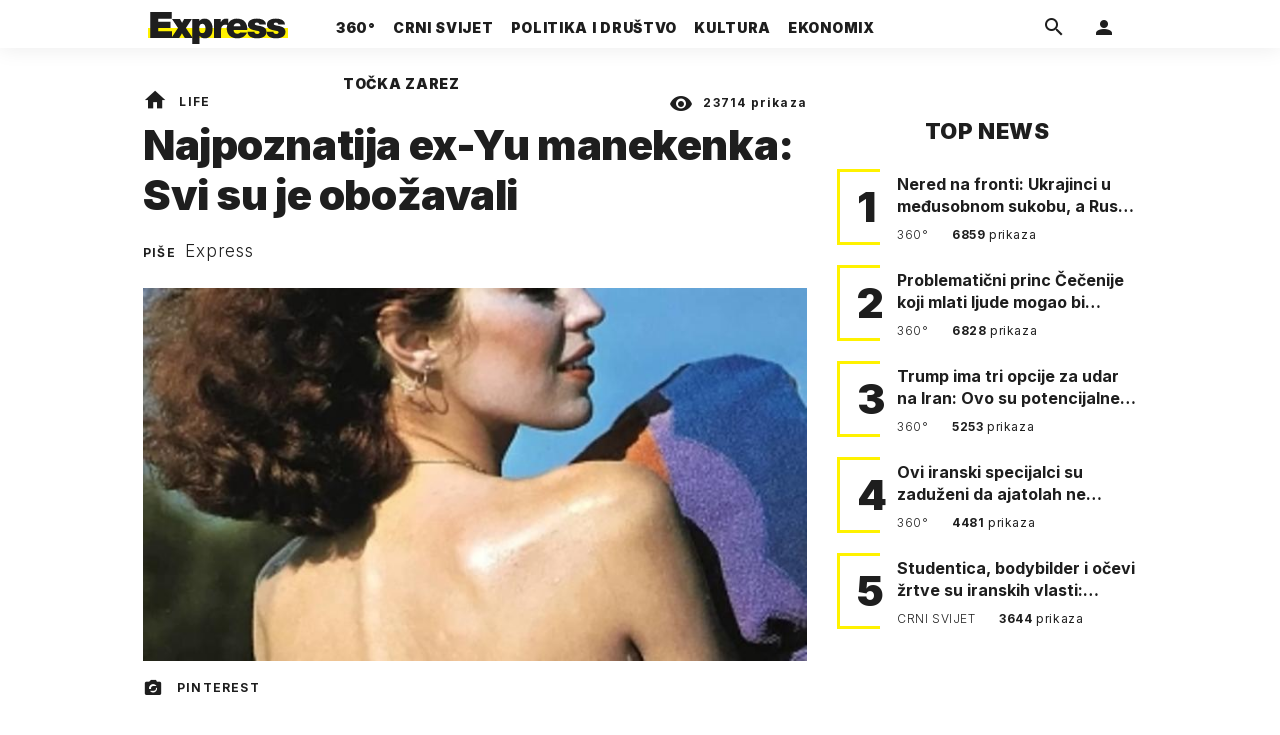

--- FILE ---
content_type: text/html; charset=utf-8
request_url: https://express.24sata.hr/life/najpoznatija-ex-yu-manekenka-svi-je-obozavali-no-ovo-je-surova-istina-9911
body_size: 21808
content:














<!DOCTYPE html>
<html lang="hr" class="no-js">
<head>
    
        <script type="text/javascript">window.gdprAppliesGlobally=true;(function(){function a(e){if(!window.frames[e]){if(document.body&&document.body.firstChild){var t=document.body;var n=document.createElement("iframe");n.style.display="none";n.name=e;n.title=e;t.insertBefore(n,t.firstChild)}
else{setTimeout(function(){a(e)},5)}}}function e(n,r,o,c,s){function e(e,t,n,a){if(typeof n!=="function"){return}if(!window[r]){window[r]=[]}var i=false;if(s){i=s(e,t,n)}if(!i){window[r].push({command:e,parameter:t,callback:n,version:a})}}e.stub=true;function t(a){if(!window[n]||window[n].stub!==true){return}if(!a.data){return}
var i=typeof a.data==="string";var e;try{e=i?JSON.parse(a.data):a.data}catch(t){return}if(e[o]){var r=e[o];window[n](r.command,r.parameter,function(e,t){var n={};n[c]={returnValue:e,success:t,callId:r.callId};a.source.postMessage(i?JSON.stringify(n):n,"*")},r.version)}}
if(typeof window[n]!=="function"){window[n]=e;if(window.addEventListener){window.addEventListener("message",t,false)}else{window.attachEvent("onmessage",t)}}}e("__tcfapi","__tcfapiBuffer","__tcfapiCall","__tcfapiReturn");a("__tcfapiLocator");(function(e){
  var t=document.createElement("script");t.id="spcloader";t.type="text/javascript";t.async=true;t.src="https://sdk.privacy-center.org/"+e+"/loader.js?target="+document.location.hostname;t.charset="utf-8";var n=document.getElementsByTagName("script")[0];n.parentNode.insertBefore(t,n)})("49e2dd21-509f-4e31-9f4e-34808af3cb36")})();</script>
    

    
    

    
    

    
    

    
        <title>Najpoznatija ex-Yu manekenka: Svi su je obožavali | Express</title>
    <meta name="description" content="Ljiljana Perović je u tri dana mogla zaraditi auto, no otkriva istinu o poslu iz snova... | Express">
    
    

    
    

    
    <link href="https://express.24sata.hr/life/najpoznatija-ex-yu-manekenka-svi-je-obozavali-no-ovo-je-surova-istina-9911" rel="canonical" />

    
    
    <meta name="news_keywords" content="Jugoslavija, moda, manekenka, ljiljana perović">
    

    
    

    <link rel="amphtml" href="https://express.24sata.hr/amp/life/najpoznatija-ex-yu-manekenka-svi-je-obozavali-no-ovo-je-surova-istina-9911">



    
    <meta property="fb:pages" content="111858245531193" />
    

    <meta charset="UTF-8">
    <meta http-equiv="X-UA-Compatible" content="IE=edge,chrome=1">
    <meta content="width=device-width, initial-scale=1.0, maximum-scale=1.0, minimum-scale=1.0, user-scalable=no" name="viewport">

    <meta name="referrer" content="always" />

    <!-- Chrome, Firefox OS, Opera and Vivaldi -->
    <meta name="theme-color" content="#f9f500">
    <!-- Windows Phone -->
    <meta name="msapplication-navbutton-color" content="#f9f500">
    <!-- iOS Safari -->
    <meta name="apple-mobile-web-app-status-bar-style" content="#f9f500">
    <meta name="google-site-verification" content="qSMPoedodH9SORGUUUh8xZnPm7CPEWKYyoQ22eNegAQ" />

    <link rel="icon" type="image/x-icon" href="/static/favicon.ico" />
    <link rel="apple-touch-icon" sizes="57x57" href="/static/apple-icon-57x57.png">
    <link rel="apple-touch-icon" sizes="60x60" href="/static/apple-icon-60x60.png">
    <link rel="apple-touch-icon" sizes="72x72" href="/static/apple-icon-72x72.png">
    <link rel="apple-touch-icon" sizes="76x76" href="/static/apple-icon-76x76.png">
    <link rel="apple-touch-icon" sizes="114x114" href="/static/apple-icon-114x114.png">
    <link rel="apple-touch-icon" sizes="120x120" href="/static/apple-icon-120x120.png">
    <link rel="apple-touch-icon" sizes="144x144" href="/static/apple-icon-144x144.png">
    <link rel="apple-touch-icon" sizes="152x152" href="/static/apple-icon-152x152.png">
    <link rel="apple-touch-icon" sizes="180x180" href="/static/apple-icon-180x180.png">
    <link rel="icon" type="image/png" sizes="192x192"  href="/static/android-icon-192x192.png">
    <link rel="icon" type="image/png" sizes="32x32" href="/static/favicon-32x32.png">
    <link rel="icon" type="image/png" sizes="96x96" href="/static/favicon-96x96.png">
    <link rel="icon" type="image/png" sizes="16x16" href="/static/favicon-16x16.png">
    <link rel="manifest" href="/static/manifest.json">

    
    



<meta name="twitter:card" content="summary">
<meta name="twitter:url" content="https://express.24sata.hr/life/najpoznatija-ex-yu-manekenka-svi-je-obozavali-no-ovo-je-surova-istina-9911">
<meta name="twitter:title" content="Najpoznatija ex-Yu manekenka: Svi su je obožavali">
<meta name="twitter:description" content="Ljiljana Perović je u tri dana mogla zaraditi auto, no otkriva istinu o poslu iz snova...">
<meta name="twitter:image" content="https://express.24sata.hr/media/img/6f/07/69c6b25902240fbc360a.jpeg">



<meta property="fb:app_id" content="1807900232827242">
<meta property="og:title" content="Najpoznatija ex-Yu manekenka: Svi su je obožavali">
<meta property="og:type" content="article">
<meta property="og:url" content="https://express.24sata.hr/life/najpoznatija-ex-yu-manekenka-svi-je-obozavali-no-ovo-je-surova-istina-9911">
<meta property="og:description" content="Ljiljana Perović je u tri dana mogla zaraditi auto, no otkriva istinu o poslu iz snova...">
<meta property="og:image" content="https://express.24sata.hr/media/img/cf/7d/7d7f4241844b6d6cba43.jpeg" />

<meta itemprop="name" content="Najpoznatija ex-Yu manekenka: Svi su je obožavali">
<meta itemprop="description" content="Ljiljana Perović je u tri dana mogla zaraditi auto, no otkriva istinu o poslu iz snova...">

<meta itemprop="datePublished" content="2017-04-24">
<meta itemprop="image" content="https://express.24sata.hr/media/img/d8/9b/8864f3917f5928c1d150.jpeg">





    <link rel="preconnect" href="https://fonts.googleapis.com">
    <link rel="preconnect" href="https://fonts.gstatic.com" crossorigin>
    <link href="https://fonts.googleapis.com/css2?family=Inter:ital,wght@0,300;0,400;0,700;0,800;0,900;1,400&subset=latin-ext&display=swap" rel="stylesheet">


    


<link rel="stylesheet" href="/static/css/grid.css?bust=20140129">

    


<link href="/static/build/styles.2a5641b729d5270126d7.css" rel="stylesheet" />


    
    

    <script src="https://ajax.googleapis.com/ajax/libs/jquery/2.1.3/jquery.min.js"></script>
    <script src="https://imasdk.googleapis.com/js/sdkloader/ima3.js"></script>
    <script src="/static/js/lib/modernizr.custom.92546.js"></script>

    <script>
        if (typeof window.document.createElement('div').style.webkitLineClamp !== 'undefined') {
          document.querySelector('html').classList.add('webkitlineclamp');
        }
    </script>

    <script src="/static/js/lib/picturePolyfill.js"></script>

    

    
    <!-- Google Subscribe -->
    <!-- Google Subscribe -->









<script id="google_subscribe_plans" type="application/json">{"ARHIVA": "SWGPD.5042-4929-3601-27885"}</script>
<script id="google_subscribe_products" type="application/json">{"ARHIVA": "CAowib62DA:express_arhiva"}</script>
<script
    data-is-debug="False"
    data-csrf-token="JYWTxvAtudz5RVuY3HRYrwGt8Nk6rqxsSNB9Ps2vcWEoyRFbbYflm6UbQdLXImrI"
    data-publication-id="CAowib62DA"
    data-user-subscribe-reader-id=""
    data-ppid=""
    data-should-sync-subscription-linking="False"
    data-user-subscription-linking-data-url="/gsubscribe/subscription-linking/user"
    data-sync-subscription-linking-entitlements-url="/gsubscribe/subscription-linking/sync-entitlements"
    data-user-is-authenticated="False"
    data-user-login-url="/korisnici/prijava"
    data-google-subscribe-enabled="True"
    data-user-subscribe-entitlements-update-url="/gsubscribe/google-subscribe/entitlements-update"
    data-user-subscribe-post-payment-url="/gsubscribe/google-subscribe/post-payment"
    data-should-sync-entitlements="False"
    data-is-content-locked="True"
    data-is-premium-user="False"
    data-is-google-subscribe-subscriber="False"
    data-monetization-url="/gsubscribe/google-subscribe/monetization"
    data-google-client-id="583750777798-46f41kdpvm618pcipdracpr54vuopaep.apps.googleusercontent.com"
    data-google-components-language-code="hr"
>
    window.isDebug = document.currentScript.dataset.isDebug === "True";
    window.csrfToken = document.currentScript.dataset.csrfToken;
    window.googleUserPPID = document.currentScript.dataset.ppid;
    window.googlePublicationId = document.currentScript.dataset.publicationId;
    window.googleSubscribeEnabled = document.currentScript.dataset.googleSubscribeEnabled === "True";
    window.googleSubscribeProducts = JSON.parse(document.getElementById('google_subscribe_products').textContent);
    window.googleSubscribePlans = JSON.parse(document.getElementById('google_subscribe_plans').textContent);
    window.userSubscribeReaderId = document.currentScript.dataset.userSubscribeReaderId;
    window.shouldSyncSubscriptionLinking = document.currentScript.dataset.shouldSyncSubscriptionLinking === "True";
    window.userSubscriptionLinkingDataUrl = document.currentScript.dataset.userSubscriptionLinkingDataUrl;
    window.syncSubscriptionLinkingEntitlementsUrl = document.currentScript.dataset.syncSubscriptionLinkingEntitlementsUrl
    window.userIsAuthenticated = document.currentScript.dataset.userIsAuthenticated === "True";
    window.userLoginUrl = document.currentScript.dataset.userLoginUrl;
    window.userSubscribeEntitlementsUpdateUrl = document.currentScript.dataset.userSubscribeEntitlementsUpdateUrl;
    window.userSubscribePostPaymentUrl = document.currentScript.dataset.userSubscribePostPaymentUrl;
    window.shouldSyncEntitlements = document.currentScript.dataset.shouldSyncEntitlements == "True";
    window.isContentLocked = document.currentScript.dataset.isContentLocked == "True";
    window.isPremiumUser = document.currentScript.dataset.isPremiumUser == "True";
    window.isGoogleSubscribeSubscriber = document.currentScript.dataset.isGoogleSubscribeSubscriber == "True"
    window.monetizationUrl = document.currentScript.dataset.monetizationUrl;
    window.googleClientId = document.currentScript.dataset.googleClientId;
    window.googleComponentsLanguageCode = document.currentScript.dataset.googleComponentsLanguageCode;
</script>

<script async 
    src="https://news.google.com/swg/js/v1/swg.js"
    subscriptions-control="manual"
    type="application/javascript"
></script>


    <link rel="stylesheet" href="/static/gsubscribe/css/google_subscribe.min.css?bust=1.0.0">
    <script src="/static/gsubscribe/js/google_subscribe.min.js?bust=1.0.0"></script>


    <script data-is-accesible-for-free="False">
        let isSubscribePremiumUser = false
        const isAccessibleForFree = document.currentScript.dataset.isAccessibleForFree === "True";
        
        if (isAccessibleForFree === false) {
            document.addEventListener("ShowLoginOnPayment", (eventData) => {
                isSubscribePremiumUser = eventData.detail.isSubscribePremiumUser;

                if (isSubscribePremiumUser) {
                    document.addEventListener("UserModalLoginReady", () => {
                        const loginText = document.createElement("p");
                        loginText.classList.add("modal__text");
                        loginText.classList.add("text-center");
                        loginText.insertAdjacentText('afterbegin', "Prijavi se za potpuno pretplatničko iskustvo!")
                        document.querySelector(".modal--login .modal__content").insertAdjacentElement('afterbegin', loginText);
                    })
                }

                document.querySelector(".js_loginPlease").click();
            })
        }
    </script>


    
    

    
    
        
<script>
    // Google data layer
    var dataLayer = window.dataLayer || [];

    dataLayer.push({
        'siteId': 'exp',
        'contentId': '9911',
        'pageType': 'article',
        'fullChannel': 'life',
        'contentTitle': 'Najpoznatija ex-Yu manekenka: Svi su je obožavali',
        'channel': 'life',
        'contentElements': 'undefined',
        'contentType': 'default',
        'contentAuthor': 'Express',
        'pageTags': 'Jugoslavija|moda|manekenka|ljiljana perović',
        'contentPublishingDate': '2017-04-24_wc17_m4_q2_06:19:00',
        'isPremium': 'no',
        'wordCount': 'undefined',
        'contentSource': 'undefined',
        'canonicalUrl': 'https://express.24sata.hr/life/najpoznatija-ex-yu-manekenka-svi-je-obozavali-no-ovo-je-surova-istina-9911'
        
    });
</script>


    


    
    
    <script>
        var page = {"type": "article", "id": 9911, "caption": "Najpoznatija ex-Yu manekenka: Svi su je obožavali | Express.hr", "authors": ["Express"], "tags": ["Jugoslavija", "moda", "manekenka", "ljiljana perović"], "channel": "life", "date": "2017-04-24 06:19:00"};
    </script>
    <script async type="text/javascript" src="https://cdn.defractal.com/scripts/defractal-0-33390743-8f60-42a1-92ce-56aa08a322c9.js"></script>


    <script>
    (function(u, p, s, c, r) {
         u[r] = u[r] || function(p) {
             (u[r].q = u[r].q || []).push(p)
         }, u[r].ls = 1 * new Date();
         var a = p.createElement(s),
             m = p.getElementsByTagName(s)[0];
         a.async = 1;
         a.src = c;
         m.parentNode.insertBefore(a, m)
     })
     (window, document, 'script', '//files.upscore.com/async/upScore.js', 'upScore');
     upScore({
         config: {
             domain: 'express.24sata.hr',
             article: '.article__text',
             track_positions: false
         },
         data: {
             section: 'life',
             pubdate: '2017-04-24T08:19:00+02:00',
             author: 'Express',
             object_type: 'article',
             object_id: '9911',
             custom_sponsored: 0
         }
     });
</script>



    
        <!-- Google Tag Manager -->
<noscript>
    <iframe src="//www.googletagmanager.com/ns.html?id=GTM-PCRFFK6" height="0" width="0" style="display:none;visibility:hidden"></iframe>
</noscript>
<script>(function(w,d,s,l,i){w[l]=w[l]||[];w[l].push({'gtm.start':
    new Date().getTime(),event:'gtm.js'});var f=d.getElementsByTagName(s)[0],
    j=d.createElement(s),dl=l!='dataLayer'?'&l='+l:'';j.async=true;j.src=
    '//www.googletagmanager.com/gtm.js?id='+i+dl;f.parentNode.insertBefore(j,f);
})(window,document,'script','dataLayer','GTM-PCRFFK6');
</script>
<!-- End Google Tag Manager -->

<!-- DotMetrics -->
<script type="text/javascript">
    /* <![CDATA[ */
        (function() {
            window.dm=window.dm||{AjaxData:[]};
            window.dm.dotmetricsDefaultId = 4289;
            window.dm.AjaxEvent=function(et,d,ssid,ad){
                dm.AjaxData.push({et:et,d:d,ssid:ssid,ad:ad});
                if(typeof window.DotMetricsObj != 'undefined') {DotMetricsObj.onAjaxDataUpdate();}
            };
            var d=document,
            h=d.getElementsByTagName('head')[0],
            s=d.createElement('script');
            s.type='text/javascript';
            s.async=true;
            s.src='https://script.dotmetrics.net/door.js?id=4289';
            h.appendChild(s);
        }());
    /* ]]> */
</script>
<!-- End DotMetrics -->

    

    

    
        
            


<!--
       _
__   _(_) _____      ___
\ \ / / |/ _ \ \ /\ / (_) Clanak - article
 \ V /| |  __/\ V  V / _
  \_/ |_|\___| \_/\_/ (_)

-->

<!-- doubleclick -->
<script async src="https://pagead2.googlesyndication.com/tag/js/gpt.js"></script>

<script>
    var dfpDisplayTagSlots = [],
        dfpDataReady = false;

    window.googletag = window.googletag || {};
    var googletag = window.googletag;
    googletag.cmd = googletag.cmd || [];

    const articleAds = true;
</script>




<script data-adpushup="False">
    window.adpushupIsEnabled = document.currentScript.dataset.adpushup === 'True';

    var getScreenSize = function(){
        return {
            width: window.innerWidth || document.documentElement.clientWidth || document.body.clientWidth,
            height: window.innerHeight || document.documentElement.clientHeight || document.body.clientHeight
        };
    };

    var getTargetValue = function(width, height, sufix) {
        var target = '' + width + 'x' + height;
        if (sufix) target += '_' + sufix;
        return target;
    };

    var getResTarget = function(sufix) {
        var target = [],
            size = getScreenSize(),
            width,
            height;

        if (sufix) {

            switch (true) {

                case size.width >= 1024 && size.width < 1280:
                    width = 1024;
                    height = 768;
                    break;

                case size.width >= 1280 && size.width < 1366:
                    width = 1280;
                    height = 1024;
                    break;

                case size.width >= 1366 && size.width < 1370:
                    width = 1366;
                    height = 768;
                    break;

                case size.width >= 1370 && size.width < 1440:
                    width = 1370;
                    height = 768;
                    break;

                case size.width >= 1440 && size.width < 1600:
                    width = 1440;
                    height = 900;
                    break;

                case size.width >= 1600 && size.width < 1920:
                    width = 1600;
                    height = 1050;
                    break;

                case size.width >= 1920:
                    width = 1920;
                    height = 1080;
                    break;
            }

            target.push(getTargetValue(width, height, sufix));
        }
        return target;
    };

    const dfp_all_slots = [];
    window.mappings = [];
    let slotName = '';
    window.disableInitalLoad = false;

    dfp_all_slots.lazyAll = 'lazy_all' === 'lazy_all';

    function attemptSetDfpData () {
        if (window.googletag && window.googletag.apiReady) {

            googletag.cmd.push(function() {

                let platform = 'mobile';

                if (window.innerWidth >= 1367) platform = 'desktop';
                else if (window.innerWidth > 1023 && window.innerWidth < 1367) platform = 'tablet';

                let dfp_slots = [];

                
                    
                    window.mapping1 = googletag.sizeMapping()
                                .addSize([750, 400], [[4, 1], [250, 250], [300, 100], [300, 250], [320, 50], [320, 100], [468, 60]])
                                .addSize([1050, 400], [[4, 1], [250, 250], [300, 100], [300, 250], [320, 50], [320, 100], [468, 60], [728, 90], [970, 90], [970, 250], [970, 500], [1280, 250]])
                                .addSize([320, 400], [[4, 1], [250, 250], [300, 100], [300, 250], [120, 600], [160, 600], [300, 600]])
                                .build();

                                slotName = 'Express_Billboard_Top'.split('_');
                                slotName.shift();

                                window.mappings.push(`mapping1__${slotName.join('')}`);

                                
                            

                            

                            dfp_all_slots.push({
                                'id': '/18981092/Express_Billboard_Top',
                                'customId': ('/18981092/Express_Billboard_Top').split('_').slice(1).join(''),
                                'slot_sizes': [970, 250],
                                'targeting': ['position', 'billboard'],
                                'collapse': true,
                                'outOfPage': false
                            });
                    
                
                    
                    window.mapping2 = googletag.sizeMapping()
                                .addSize([750, 400], [[3, 1], [120, 600], [160, 600], [250, 250], [300, 100], [300, 250], [300, 600], [320, 50], [320, 100]])
                                .addSize([1050, 400], [[3, 1], [120, 600], [160, 600], [250, 250], [300, 100], [300, 250], [300, 600]])
                                .addSize([320, 400], [[3, 1], [120, 600], [160, 600], [250, 250], [300, 100], [300, 250], [300, 600]])
                                .build();

                                slotName = 'Express_Halfpage_1'.split('_');
                                slotName.shift();

                                window.mappings.push(`mapping2__${slotName.join('')}`);

                                
                            

                            

                            dfp_all_slots.push({
                                'id': '/18981092/Express_Halfpage_1',
                                'customId': ('/18981092/Express_Halfpage_1').split('_').slice(1).join(''),
                                'slot_sizes': [[300, 600], [300, 250]],
                                'targeting': ['position', 'halfpage'],
                                'collapse': true,
                                'outOfPage': false
                            });
                    
                
                    
                    dfp_slots.push(googletag.defineOutOfPageSlot('/18981092/Express_AIO_1', 'divAIO1').addService(googletag.pubads()).setTargeting('position', 'wallpaper'));
                            

                            dfp_all_slots.push({
                                'id': '/18981092/Express_AIO_1',
                                'customId': ('/18981092/Express_AIO_1').split('_').slice(1).join(''),
                                'slot_sizes': [1, 1],
                                'targeting': ['position', 'wallpaper'],
                                'collapse': true,
                                'outOfPage': true
                            });
                    
                
                    
                    dfp_slots.push(googletag.defineOutOfPageSlot('/18981092/Express_AIO_2', 'divAIO2').addService(googletag.pubads()).setTargeting('position', 'floating'));
                            

                            dfp_all_slots.push({
                                'id': '/18981092/Express_AIO_2',
                                'customId': ('/18981092/Express_AIO_2').split('_').slice(1).join(''),
                                'slot_sizes': [1, 1],
                                'targeting': ['position', 'floating'],
                                'collapse': true,
                                'outOfPage': true
                            });
                    
                
                    
                    dfp_all_slots.push({
                                'id': '/18981092/Express_Rectangle_Bot',
                                'customId': ('/18981092/Express_Rectangle_Bot').split('_').slice(1).join(''),
                                'slot_sizes': [300, 250],
                                'targeting': ['position', 'rectangle'],
                                'collapse': true,
                                'outOfPage': false
                            });
                    
                
                    
                    window.mapping6 = googletag.sizeMapping()
                                .addSize([750, 400], [[4, 1], [250, 250], [300, 100], [300, 250], [320, 50], [320, 100], [468, 60]])
                                .addSize([1050, 400], [[4, 1], [250, 250], [300, 100], [300, 250], [320, 50], [320, 100], [468, 60], [728, 90], [970, 90], [970, 250], [970, 500], [1280, 250]])
                                .addSize([320, 400], [[4, 1], [250, 250], [300, 100], [300, 250], [120, 600], [160, 600], [300, 600]])
                                .build();

                                slotName = 'Express_Billboard_Mid'.split('_');
                                slotName.shift();

                                window.mappings.push(`mapping6__${slotName.join('')}`);

                                
                            

                            

                            dfp_all_slots.push({
                                'id': '/18981092/Express_Billboard_Mid',
                                'customId': ('/18981092/Express_Billboard_Mid').split('_').slice(1).join(''),
                                'slot_sizes': [970, 250],
                                'targeting': ['position', 'billboard'],
                                'collapse': true,
                                'outOfPage': false
                            });
                    
                
                    
                    window.mapping7 = googletag.sizeMapping()
                                .addSize([750, 400], [[2, 1], [250, 250], [300, 100], [300, 250], [320, 50], [320, 100], [468, 60]])
                                .addSize([1050, 400], [[2, 1], [250, 250], [300, 100], [300, 250], [320, 50], [320, 100], [468, 60]])
                                .addSize([320, 400], [[2, 1], [250, 250], [300, 100], [300, 250], [300, 600], [120, 600], [1, 1], [160, 600]])
                                .build();

                                slotName = 'Express_Leaderboard_1'.split('_');
                                slotName.shift();

                                window.mappings.push(`mapping7__${slotName.join('')}`);

                                
                            

                            

                            dfp_all_slots.push({
                                'id': '/18981092/Express_Leaderboard_1',
                                'customId': ('/18981092/Express_Leaderboard_1').split('_').slice(1).join(''),
                                'slot_sizes': [728, 90],
                                'targeting': ['position', 'leaderboard'],
                                'collapse': true,
                                'outOfPage': false
                            });
                    
                
                    
                    window.mapping8 = googletag.sizeMapping()
                                .addSize([750, 400], [[2, 1], [250, 250], [300, 100], [300, 250], [320, 50], [320, 100], [468, 60]])
                                .addSize([1050, 400], [[2, 1], [250, 250], [300, 100], [300, 250], [320, 50], [320, 100], [468, 60]])
                                .addSize([320, 400], [[2, 1], [250, 250], [300, 100], [300, 250], [300, 600], [120, 600], [1, 1], [160, 600]])
                                .build();

                                slotName = 'Express_Leaderboard_2'.split('_');
                                slotName.shift();

                                window.mappings.push(`mapping8__${slotName.join('')}`);

                                
                            

                            

                            dfp_all_slots.push({
                                'id': '/18981092/Express_Leaderboard_2',
                                'customId': ('/18981092/Express_Leaderboard_2').split('_').slice(1).join(''),
                                'slot_sizes': [728, 90],
                                'targeting': ['position', 'leaderboard'],
                                'collapse': true,
                                'outOfPage': false
                            });
                    
                
                    
                    window.mapping9 = googletag.sizeMapping()
                                .addSize([750, 400], [[2, 1], [250, 250], [300, 100], [300, 250], [320, 50], [320, 100], [468, 60]])
                                .addSize([1050, 400], [[2, 1], [250, 250], [300, 100], [300, 250], [320, 50], [320, 100], [468, 60]])
                                .addSize([320, 400], [[2, 1], [250, 250], [300, 100], [300, 250], [300, 600], [120, 600], [1, 1], [160, 600]])
                                .build();

                                slotName = 'Express_Leaderboard_3'.split('_');
                                slotName.shift();

                                window.mappings.push(`mapping9__${slotName.join('')}`);

                                
                            

                            

                            dfp_all_slots.push({
                                'id': '/18981092/Express_Leaderboard_3',
                                'customId': ('/18981092/Express_Leaderboard_3').split('_').slice(1).join(''),
                                'slot_sizes': [728, 90],
                                'targeting': ['position', 'leaderboard'],
                                'collapse': true,
                                'outOfPage': false
                            });
                    
                

                googletag.pubads().setTargeting('platform', platform).setTargeting('cont_type', 'article').setTargeting('section', 'life').setTargeting('articleID', '9911');

                
                    googletag.pubads().setTargeting('tag24', ['Jugoslavija','moda','manekenka','ljiljana perović']);
                

                var minRes = getResTarget('min');

                if (!minRes.join('').includes('undefined')){
                    googletag.pubads().setTargeting('res_min', minRes);
                }

                googletag.pubads().setTargeting('site', 'express.24sata.hr');
                if (window.disableInitalLoad) googletag.pubads().disableInitialLoad();
                if (window.adpushupIsEnabled) googletag.pubads().enableSingleRequest();
                googletag.enableServices();

                dfp_slots.forEach(function(slot){
                    googletag.display(slot);
                    if (window.disableInitalLoad && !window.adpushupIsEnabled) googletag.pubads().refresh([slot]);
                });
            });

            dfpDataReady = true;
        } else {
            setTimeout(() => {
                attemptSetDfpData();
            }, 300);
        }
    }

    attemptSetDfpData();
</script>

        
    



    
    <!-- PREV/NEXT -->
    
    
    
    


    

    
        <script async src="//www.ezojs.com/ezoic/sa.min.js"></script>
        <script>
            window.ezstandalone = window.ezstandalone || {};
            ezstandalone.cmd = ezstandalone.cmd || [];
            ezstandalone.cmd.push(function() {
                ezstandalone.enableConsent();
                ezstandalone.define(100);
                ezstandalone.enable();
                ezstandalone.display();
            });
        </script>
    

    

    
        <script charset="UTF-8" src=https://s-eu-1.pushpushgo.com/js/67cffe0f08b37ec77aea4cb3.js async="async"></script>

    

</head>



<body class="article" style="" data-didomi-disabled="False" data-bodyextrainfo="">

    
        <div id='divAIO1'>
    <script>
        dfpDisplayTagSlots.push('divAIO1');
    </script>
</div>

        <div id='divAIO2'>
    <script>
        dfpDisplayTagSlots.push('divAIO2');
    </script>
</div>

    

    
    <div class="body_wrap">

        <div class="body_inner_wrap">

            
            <div class="header_wrapper">
                





<div class="container">

    <div class="ntfs__flyout">
    
        





<div class="ntfs js_ntfs">

    <div class="ntfs__header ntfs__header--unlogged">

        <a href="/korisnici/prijava" class="btn btn--default js_loginPlease">Prijavi se</a>

        <form method="post" action="/accounts/facebook/login/"><input type="hidden" name="csrfmiddlewaretoken" value="JYWTxvAtudz5RVuY3HRYrwGt8Nk6rqxsSNB9Ps2vcWEoyRFbbYflm6UbQdLXImrI">
            <button class="btn btn--facebookconnect">
                <i class="icon icon-facebook"></i> Prijavi se
            </button>
        </form>

        <!-- Google Sign In -->
<script src="//accounts.google.com/gsi/client" async></script>

<div class="google_sign_in_wrap in-dropdown">

    <div id="g_id_onload"
        data-client_id="583750777798-46f41kdpvm618pcipdracpr54vuopaep.apps.googleusercontent.com"
        data-login_uri="https://express.24sata.hr/accounts/google/login/token/"
        data-context="signin"
        data-ux_mode="popup"
        data-auto_select="true"
        data-itp_support="true">
    </div>
    
    <div class="g_id_signin"
        data-type="standard"
        data-shape="rectangular"
        data-theme="outline"
        data-text="signin_with"
        data-size="large"
        data-logo_alignment="left"
        
    >
    </div>
</div>
<!-- End Google Sign In -->


    </div>

    
</div>

    
    </div>


    <header class="header cf">

        <a class="header__logo" href="/" title="Express.24sata.hr">
            <span class="header__logo_heading">
                <img class="header__logo_img header__logo_img--big" title="Express.24sata.hr" alt="Express.24sata.hr" src="/static/images/express-logo.svg">
                <img class="header__logo_img header__logo_img--small" title="Express.24sata.hr" alt="Express.24sata.hr" src="/static/images/express-logo.svg">
            </span>
        </a>

        <div class="top_navigation">
        
            

<nav class="main_nav js_mainNav">

    <ul class="main_nav__list">

        

            <li class="main_nav__item main_nav__item--main main_nav__item--top-news">

                <a class="main_nav__link active_top-news" href="/top-news">
                    <span class="main_nav__span main_nav__span--main">360°</span>
                </a>

                
            </li>
        

            <li class="main_nav__item main_nav__item--main main_nav__item--">

                <a class="main_nav__link active_crni-svijet" href="/crni-svijet">
                    <span class="main_nav__span main_nav__span--main">Crni svijet</span>
                </a>

                
            </li>
        

            <li class="main_nav__item main_nav__item--main main_nav__item--">

                <a class="main_nav__link active_politika-i-drustvo" href="/politika-i-drustvo">
                    <span class="main_nav__span main_nav__span--main">Politika i društvo</span>
                </a>

                
            </li>
        

            <li class="main_nav__item main_nav__item--main main_nav__item--kultura">

                <a class="main_nav__link active_kultura" href="/kultura">
                    <span class="main_nav__span main_nav__span--main">Kultura</span>
                </a>

                
            </li>
        

            <li class="main_nav__item main_nav__item--main main_nav__item--ekonomix">

                <a class="main_nav__link active_ekonomix" href="/ekonomix">
                    <span class="main_nav__span main_nav__span--main">Ekonomix</span>
                </a>

                
            </li>
        

            <li class="main_nav__item main_nav__item--main main_nav__item--">

                <a class="main_nav__link active_httpswwwtockazarezhr" href="https://www.tockazarez.hr/">
                    <span class="main_nav__span main_nav__span--main">Točka zarez</span>
                </a>

                
            </li>
        
    </ul>
</nav>

        

            <div class="header__social_menu">
                <span>Prati nas i na:</span>

                <a class="header__icon--social" href="https://www.facebook.com/Express.hr" target="_blank" title="Express na Facebooku">
                    <i class="icon icon-facebook"></i>
                </a>

                <a class="header__icon--social" href="https://twitter.com/share?text=Express.hr&url=https://www.express.hr/&hashtags=express" target="_blank" title="Express na Twitteru">
                    <i class="icon icon-twitter"></i>
                </a>
            </div>
        </div>


        <a class="header__search" href="/pretraga/" title="Traži" >
            <i class="icon icon-magnify"></i>
        </a>


        <a class="header__user js_showNotif"

            

                
                

                    href="/korisnici/prijava?next=/life/najpoznatija-ex-yu-manekenka-svi-je-obozavali-no-ovo-je-surova-istina-9911"

                
            
            >

            <span class="header__avatar">
            

                <i class="icon icon-account"></i>

            

            


            </span>

        </a>

        <div class="header__menu_utils">

            <a class="header__icon header__icon--back js_closeSubmenu" href="#">
                <i class="icon icon-arrow-left5"></i>
            </a>

            <a class="header__icon header__icon--menu js_toggleMenu" href="#">
                <i class="icon icon-menu"></i>
                <i class="icon icon-close"></i>
            </a>

        </div>
    </header>
</div>




<script>

    function setActiveNav (section) {

        // console.log('section:' + section);

        var el=document.getElementsByClassName(section);
        var header=document.getElementsByClassName('header_wrapper');
        var body=document.getElementsByTagName('body');

        for(var i=0; i<el.length; i++) {


            el[i].classList.add('is_active');

            if ( el[i].parentElement.childElementCount > 1) {
                header[0].classList.add('has_subnav');
                header[0].classList.add(section.split('-').join('_'));
                body[0].classList.add('has_subnav');
            }

            var parent = el[i].getAttribute('data-parent');

            if(parent){
                el[i].parentElement.parentElement.classList.add('has_active');
                setActiveNav( parent );
            }
        }
    }

    setActiveNav( 'active_' + document.location.pathname.split('/')[1] );
</script>

                <div class="header_wrapper__back"></div> 
                <div class="header_wrapper__subback"></div> 
            </div>
            

            
            

            
            

            <div class="content__wrap container">

                

    
        <div class="container text-center">
            <div class="dfp_banner dfp_banner--Leaderboard">
                <div id='divBillboardTop'>
    <script>
        dfpDisplayTagSlots.push('divBillboardTop');
    </script>
</div>

            </div>
        </div>
    

    <div class="container container--sidebarsmall fold_article__top">

        <div class="column_content">

            <div class="column_content__inner">

                <div class="gr-12 no-gutter gutter@lg gr-10@xlg push-1@xlg">

                    <div class="main_tile main_tile--widemd">

                        <article class="article article--life">

                            <header class="article__header cf">

                                <div class="article__header_data">

                                    <div class="article__sections">

                                        <a class="article__sections_link" href="/"><i class="icon-home"></i></a>

                                        
                                            <span class="article__header_separ">•</span>
                                            <a class="article__sections_link" href="/life">Life</a>
                                        

                                        
                                    </div>

                                    <span class="article__views">
                                        <i class="icon-eye"></i>
                                        <strong>23714</strong>
                                        prikaza
                                    </span>

                                     <time class="article__time_small">24. travnja 2017.</time>
                                </div>

                                <h1 class="article__title">Najpoznatija ex-Yu manekenka: Svi su je obožavali</h1>

                                
                                
                                    <div class="article__authors">
                                        
                                            Piše
                                        
                                        
                                            <a href="/autori/express-45/">Express</a>
                                        
                                    </div>

                                

                                <time class="article__time hidden_mobile">24. travnja 2017.</time>

                            </header>

                            <div class="article__wrapper cf">

                                
                                
                                

                                

                                    
                                    

                                    

                                        <figure class="article__figure">
                                            
    <picture data-alt="Manekenka Ljiljana Perović" data-default-src="/media/img/c1/92/97b0d394c545ece24f83.jpeg">

        
            <source srcset="/media/img/c1/92/97b0d394c545ece24f83.jpeg" media="(min-width: 800px)" data-size="740x416" />
        
            <source srcset="/media/img/c1/92/97b0d394c545ece24f83.jpeg" data-size="740x416" />
        

        <img class="article__figure_img" src="/media/img/c1/92/97b0d394c545ece24f83.jpeg" alt="Manekenka Ljiljana Perović" data-size="740x416" />

        <noscript>
            <img class="article__figure_img" src="/media/img/c1/92/97b0d394c545ece24f83.jpeg" alt="Manekenka Ljiljana Perović" />
        </noscript>
    </picture>


                                        </figure>

                                    

                                    

                                        <span class="article__figure_caption">
                                            <i class="icon-camera-party-mode"></i>
                                            <span class="article__figure_caption-text"></span>
                                            <span class="article__figure_caption-author">Pinterest</span>
                                        </span>

                                     

                                 

                                
                                
                                
                                <div
                                    class="article__body article__default"
                                    data-midas-enabled="True"
                                >

                                    <div class="padding_wrapper cf">

                                        <div class="article__top cf">

                                            



<div class="social__wrap">
    
    <input type="checkbox" id="plus_top" name="social_group" class="social__checkbox">

    <a href="https://www.facebook.com/share.php?u=https://express.24sata.hr/life/najpoznatija-ex-yu-manekenka-svi-je-obozavali-no-ovo-je-surova-istina-9911" class="social__btn social__btn--fb js_popupWindow" target="_blank">
        <i class="social__icon icon-facebook"></i>
    </a>

    <a href="https://twitter.com/share?text=Najpoznatija ex-Yu manekenka: Svi su je obožavali&url=https://express.24sata.hr/life/najpoznatija-ex-yu-manekenka-svi-je-obozavali-no-ovo-je-surova-istina-9911&hashtags=express" class="social__btn social__btn--tw" target="_blank">
        <i class="social__icon icon-twitter"></i>
    </a>

    <div class="googscblnkg_wrap">
        

    </div>

    <div class="social__group">

        <label for="plus_top" class="social__group_label">
            <i class="social__icon icon-plus"></i>
        </label>

        <a href="viber://forward?text=https://express.24sata.hr/life/najpoznatija-ex-yu-manekenka-svi-je-obozavali-no-ovo-je-surova-istina-9911" class="social__btn social__btn--viber" target="_blank">
            <i class="social__icon icon-phone-in-talk"></i>
        </a>

        <a href="whatsapp://send?text=Najpoznatija ex-Yu manekenka: Svi su je obožavali...https://express.24sata.hr/life/najpoznatija-ex-yu-manekenka-svi-je-obozavali-no-ovo-je-surova-istina-9911" data-action="share/whatsapp/share" class="social__btn social__btn--whatsapp" target="_blank">
            <i class="social__icon icon-whatsapp"></i>
        </a>

        <a href="mailto:?subject=Najpoznatija ex-Yu manekenka: Svi su je obožavali&amp;body=Najpoznatija ex-Yu manekenka: Svi su je obožavali...https://express.24sata.hr/life/najpoznatija-ex-yu-manekenka-svi-je-obozavali-no-ovo-je-surova-istina-9911" class="social__btn social__btn--email" target="_blank">
            <i class="social__icon icon-email"></i>
        </a>

    </div>

     <div class="cf"></div>

</div>


                                            
                                        </div>

                                        
                                            <div class="dfp_banner dfp_banner--Leaderboard">
                                                <div id='divLeaderboard1'>
    <script>
        dfpDisplayTagSlots.push('divLeaderboard1');
    </script>
</div>

                                            </div>
                                        

                                        <div class="cf"></div>

                                        

                                            <div class="article__leadtext">Ljiljana Perović je u tri dana mogla zaraditi auto, no otkriva istinu o poslu iz snova...</div>

                                        

                                        
                                            <div class="article__content no_page_break cf preview-text">
                                                <p>Što mislite, kako je bilo biti manekenka sedamdesetih godina u Jugoslaviji. Prekasno, ali i naporno, otkriva jedna koja je simbol modne industrije toga doba.</p>
                                            </div>
                                            <div class="paywall">
                                                <div class="googscb_wrap">
                                                    <!-- INFO: https://developers.google.com/news/reader-revenue/monetization/sell/show-offers#recommended -->
                                                </div>
                                            </div>
                                            <div class="article__content no_page_break cf blur-text">
                                                Ovaj je članak dio naše pretplatničke ponude.
                                                Cjelokupni sadržaj dostupan je isključivo pretplatnicima.
                                                S pretplatom dobivate neograničen pristup svim našim arhiviranim člancima, 
                                                ekskluzivnim intervjuima i stručnim analizama.
                                            </div>
                                        

                                        
                                        
                                            <div class="article__tag cf">
                                                
                                                    <a class="article__tag_name" href="/kljucne-rijeci/jugoslavija-789/clanci">Jugoslavija</a>
                                                
                                                    <a class="article__tag_name" href="/kljucne-rijeci/moda-66/clanci">moda</a>
                                                
                                                    <a class="article__tag_name" href="/kljucne-rijeci/manekenka-7610/clanci">manekenka</a>
                                                
                                                    <a class="article__tag_name" href="/kljucne-rijeci/ljiljana-perovic-11162/clanci">ljiljana perović</a>
                                                
                                            </div>
                                        

                                        



<div class="social__wrap">
    
    <input type="checkbox" id="plus_bottom" name="social_group" class="social__checkbox">

    <a href="https://www.facebook.com/share.php?u=https://express.24sata.hr/life/najpoznatija-ex-yu-manekenka-svi-je-obozavali-no-ovo-je-surova-istina-9911" class="social__btn social__btn--fb js_popupWindow" target="_blank">
        <i class="social__icon icon-facebook"></i>
    </a>

    <a href="https://twitter.com/share?text=Najpoznatija ex-Yu manekenka: Svi su je obožavali&url=https://express.24sata.hr/life/najpoznatija-ex-yu-manekenka-svi-je-obozavali-no-ovo-je-surova-istina-9911&hashtags=express" class="social__btn social__btn--tw" target="_blank">
        <i class="social__icon icon-twitter"></i>
    </a>

    <div class="googscblnkg_wrap">
        

    </div>

    <div class="social__group">

        <label for="plus_bottom" class="social__group_label">
            <i class="social__icon icon-plus"></i>
        </label>

        <a href="viber://forward?text=https://express.24sata.hr/life/najpoznatija-ex-yu-manekenka-svi-je-obozavali-no-ovo-je-surova-istina-9911" class="social__btn social__btn--viber" target="_blank">
            <i class="social__icon icon-phone-in-talk"></i>
        </a>

        <a href="whatsapp://send?text=Najpoznatija ex-Yu manekenka: Svi su je obožavali...https://express.24sata.hr/life/najpoznatija-ex-yu-manekenka-svi-je-obozavali-no-ovo-je-surova-istina-9911" data-action="share/whatsapp/share" class="social__btn social__btn--whatsapp" target="_blank">
            <i class="social__icon icon-whatsapp"></i>
        </a>

        <a href="mailto:?subject=Najpoznatija ex-Yu manekenka: Svi su je obožavali&amp;body=Najpoznatija ex-Yu manekenka: Svi su je obožavali...https://express.24sata.hr/life/najpoznatija-ex-yu-manekenka-svi-je-obozavali-no-ovo-je-surova-istina-9911" class="social__btn social__btn--email" target="_blank">
            <i class="social__icon icon-email"></i>
        </a>

    </div>

     <div class="cf"></div>

</div>


                                    </div>
                                </div>

                            <div class="padding_wrapper cf">

                                

                                
                                    <div class="container text-center fold_article__bellow_content">
                                        <div class="dfp_banner dfp_banner--Leaderboard">
                                            <div id='divLeaderboard3'>
    <script>
        dfpDisplayTagSlots.push('divLeaderboard3');
    </script>
</div>

                                        </div>
                                    </div>
                                
                            </div>

                            
                            
                                <div class="fold_article__comments_block">
                                    
                                    



<div class="padding_wrapper">


    

    
    <div class="article__comments cf">

        <div class="gr-12 no-gutter">
            <div class="box__wrap">

                

                

                    <div class="thread__form  no_posts ">
                        
                            <span class="thread__message thread__message--title">
                                Komentiraj, znaš da želiš!
                            </span>

                            <p class="thread__message thread__message--unlogged thread__message--content">
                                Za komentiranje je potrebno prijaviti se. Nemaš korisnički račun? Registracija je brza i jednostavna, registriraj se i uključi se u raspravu.
                            </p>

                        

                        <div class="thread__unlogged">

                            <a class="btn btn--login js_loginPlease" href="/korisnici/prijava">
                                Prijavi se
                            </a>

                            <a class="btn btn--fb" href="/accounts/facebook/login/">
                                <i class="icon icon-facebook"></i>
                                Prijavi se <span>putem Facebooka</span>
                            </a>
                        </div>
                    </div>

                

            </div>
        </div>

    </div>
    
</div>
                                </div>

                            
                            
                        </article>
                    </div>
                </div>
            </div>
        </div>

        <div class="column_sidebar">

            











    
    
    

    

    
    
    

    
    
    

    
    
    

    
    
        
        
        <div class="gr-12">

        
            <div class="topnews_widget js_mostRead">
            
                

<div class="main_tile main_tile--top_news">

    <div class="main_tile__label">
        Top news
    </div>

    <div class="main_tile__content">
        

            

                



<article class="card card--top-news card--14 position--A1">

    <div class="card__wrap">

        <!-- blok sa slikom -->
        


        <!-- blok sa nadnaslovom, naslovom i podnaslovom -->
        

        <div class="card__data_wrap cf">
            <a class="card__link card__link--data cf" href="/top-news/kaos-na-fronti-ukrajinci-u-medusobnom-sukobu-a-rusi-dovukli-afrikance-31901" title="Nered na fronti: Ukrajinci u međusobnom sukobu, a Rusi dovukli Afrikance" target="">



                

                    <span class="card__data cf">

                        
    <span class="card__position">1</span>


                        
                            <h2 class="card__title">

    

        Nered na fronti: Ukrajinci u međusobnom sukobu, a Rusi dovukli Afrikance

    
</h2>
                        

                    </span>

                

            </a>

        

    <div class="card__meta cf">
        
            
                <a href="/top-news" class="card__section">
                    360°
                </a>
            
        

        <span class="card__views">
            6859
            <span>prikaza</span>
        </span>

    </div>



         

        </div>
        

        <!-- blok sa lead textom -->
        

    </div>
</article>

            

        

            

                



<article class="card card--top-news card--14 position--A2">

    <div class="card__wrap">

        <!-- blok sa slikom -->
        


        <!-- blok sa nadnaslovom, naslovom i podnaslovom -->
        

        <div class="card__data_wrap cf">
            <a class="card__link card__link--data cf" href="/top-news/problematicni-princ-cecenije-koji-mlati-ljude-mogao-bi-naslijediti-oca-31898" title="Problematični princ Čečenije koji mlati ljude mogao bi naslijediti oca" target="">



                

                    <span class="card__data cf">

                        
    <span class="card__position">2</span>


                        
                            <h2 class="card__title">

    

        Problematični princ Čečenije koji mlati ljude mogao bi naslijediti oca

    
</h2>
                        

                    </span>

                

            </a>

        

    <div class="card__meta cf">
        
            
                <a href="/top-news" class="card__section">
                    360°
                </a>
            
        

        <span class="card__views">
            6828
            <span>prikaza</span>
        </span>

    </div>



         

        </div>
        

        <!-- blok sa lead textom -->
        

    </div>
</article>

            

        

            

                



<article class="card card--top-news card--14 position--A3">

    <div class="card__wrap">

        <!-- blok sa slikom -->
        


        <!-- blok sa nadnaslovom, naslovom i podnaslovom -->
        

        <div class="card__data_wrap cf">
            <a class="card__link card__link--data cf" href="/top-news/trump-ima-tri-opcije-za-vojni-udar-na-iran-31910" title="Trump ima tri opcije za udar na Iran: Ovo su potencijalne mete" target="">



                

                    <span class="card__data cf">

                        
    <span class="card__position">3</span>


                        
                            <h2 class="card__title">

    

        Trump ima tri opcije za udar na Iran: Ovo su potencijalne mete

    
</h2>
                        

                    </span>

                

            </a>

        

    <div class="card__meta cf">
        
            
                <a href="/top-news" class="card__section">
                    360°
                </a>
            
        

        <span class="card__views">
            5253
            <span>prikaza</span>
        </span>

    </div>



         

        </div>
        

        <!-- blok sa lead textom -->
        

    </div>
</article>

            

        

            

                



<article class="card card--top-news card--14 position--A4">

    <div class="card__wrap">

        <!-- blok sa slikom -->
        


        <!-- blok sa nadnaslovom, naslovom i podnaslovom -->
        

        <div class="card__data_wrap cf">
            <a class="card__link card__link--data cf" href="/top-news/ovi-iranski-specijalci-su-zaduzeni-da-ajatolah-ne-zavrsi-kao-maduro-31894" title="Ovi iranski specijalci su zaduženi da ajatolah ne završi kao Maduro" target="">



                

                    <span class="card__data cf">

                        
    <span class="card__position">4</span>


                        
                            <h2 class="card__title">

    

        Ovi iranski specijalci su zaduženi da ajatolah ne završi kao Maduro

    
</h2>
                        

                    </span>

                

            </a>

        

    <div class="card__meta cf">
        
            
                <a href="/top-news" class="card__section">
                    360°
                </a>
            
        

        <span class="card__views">
            4481
            <span>prikaza</span>
        </span>

    </div>



         

        </div>
        

        <!-- blok sa lead textom -->
        

    </div>
</article>

            

        

            

                



<article class="card card--crni-svijet card--14 position--A5">

    <div class="card__wrap">

        <!-- blok sa slikom -->
        


        <!-- blok sa nadnaslovom, naslovom i podnaslovom -->
        

        <div class="card__data_wrap cf">
            <a class="card__link card__link--data cf" href="/crni-svijet/studentica-bodybilder-i-ocevi-zrtve-su-iranskih-vlasti-zeljela-je-zivot-31902" title="Studentica, bodybilder i očevi žrtve su iranskih vlasti: &#x27;Željela je život&#x27;" target="">



                

                    <span class="card__data cf">

                        
    <span class="card__position">5</span>


                        
                            <h2 class="card__title">

    

        Studentica, bodybilder i očevi žrtve su iranskih vlasti: &#x27;Željela je život&#x27;

    
</h2>
                        

                    </span>

                

            </a>

        

    <div class="card__meta cf">
        
            
                <a href="/crni-svijet" class="card__section">
                    Crni svijet
                </a>
            
        

        <span class="card__views">
            3644
            <span>prikaza</span>
        </span>

    </div>



         

        </div>
        

        <!-- blok sa lead textom -->
        

    </div>
</article>

            

        
    </div>

</div>

            
            </div>
        
        

        </div>
    

    
    
    

    
        
    

    


    




            <div class="gr-12">
                











    
    
        <div class="text-center">
            <div class="dfp_banner dfp_banner--Halfpage">
                <div id='divHalfpage1'>
    <script>
        dfpDisplayTagSlots.push('divHalfpage1');
    </script>
</div>

            </div>
        </div>
    
    

    

    
    
    

    
    
    

    
    
    

    
    

    
    
    

    
        
    

    


    



    
    
    

    

        <div id="fb-root"></div>
        <script>(function(d, s, id) {
          var js, fjs = d.getElementsByTagName(s)[0];
          if (d.getElementById(id)) return;
          js = d.createElement(s); js.id = id;
          js.src = "//connect.facebook.net/en_US/sdk.js#xfbml=1&version=v2.8&appId=1807900232827242";
          fjs.parentNode.insertBefore(js, fjs);
        }(document, 'script', 'facebook-jssdk'));</script>

        <div class="text-center">
            <div class="facebook__wrapper padding_wrapper cf">
                <div class="fb-page" data-href="https://www.facebook.com/Express.hr" data-tabs="timeline" data-height="519" data-width="600" data-small-header="true" data-adapt-container-width="true" data-hide-cover="true"
                    data-show-facepile="true">
                    <blockquote cite="https://www.facebook.com/Express.hr" class="fb-xfbml-parse-ignore"><a href="https://www.facebook.com/Express.hr">Express</a></blockquote>
                </div>
            </div>
        </div>
    

    
    
    

    
    
    

    
    
    

    
    

    
    
    

    
        
    

    


    



            </div>

            
            <div class="gr-12">
                <div class="prarticles_widget">
                    
                        <!-- silent_error: missing snake: Express.24sata.hr - PR članci iz rubrike - Life -->
                    
                </div>
            </div>

            











    
    
    

    

    
    
    

    
    
    

    
    
    

    
    

    
    
    

    
        
    

    


    
        
        
            
            

            

            <div class="gr-12">

                <div class="fold_article__related_articles cf">

                    
                        <div class="main_tile__label">
                            Vezani članci
                        </div>

                        <div class="main_tile__content">

                            

                                

                                    



<article class="card card--life card--18 card--18a position--">

    <div class="card__wrap">

        <!-- blok sa slikom -->
        
        <div class="card__photo_wrap">
            <a class="card__link card__link--photo" href="/life/ove-je-igracke-znao-svaki-klinac-u-jugoslaviji-9780" title="Ove je igračke znao svaki klinac u Jugoslaviji"  target="">

                <span class="card__photo">

                    <figure class="card__figure">

                        
    
    <picture data-alt="Igračke iz bivše Jugoslavije" data-default-src="/media/img/6c/ed/04ebee0664a1ed8b06e0.jpeg">

        
            <source srcset="/media/img/6c/ed/04ebee0664a1ed8b06e0.jpeg" data-size="100x100" />
        

        <img class="card__img" src="/media/img/6c/ed/04ebee0664a1ed8b06e0.jpeg" alt="Igračke iz bivše Jugoslavije" data-size="100x100" />

        <noscript>
            <img class="card__img" src="/media/img/6c/ed/04ebee0664a1ed8b06e0.jpeg" alt="Igračke iz bivše Jugoslavije" />
        </noscript>
    </picture>




                    </figure>

                </span>

            </a>
        </div>
        

        <!-- blok sa nadnaslovom, naslovom i podnaslovom -->
        

        <div class="card__data_wrap cf">
            <a class="card__link card__link--data cf" href="/life/ove-je-igracke-znao-svaki-klinac-u-jugoslaviji-9780" title="Ove je igračke znao svaki klinac u Jugoslaviji" target="">



                

                    <span class="card__data cf">

                        
    
    
    <span class="card__overtitle card__overtitle--underline">
        USPOMENE
    </span>




                        
                            <h2 class="card__title">

    

        Ove je igračke znao svaki klinac u Jugoslaviji

    
</h2>
                        

                    </span>

                

            </a>

        

         

        </div>
        

        <!-- blok sa lead textom -->
        

    </div>
</article>

                                    
                                        <div class="card__separator card__separator--silver"></div>
                                    

                                
                            

                                

                                    



<article class="card card--life card--18 card--18a position--">

    <div class="card__wrap">

        <!-- blok sa slikom -->
        
        <div class="card__photo_wrap">
            <a class="card__link card__link--photo" href="/life/10-stvari-zbog-kojih-nikad-necete-zaliti-za-jugom-772" title="10 stvari zbog kojih nikad nećete žaliti za Jugom"  target="">

                <span class="card__photo">

                    <figure class="card__figure">

                        
    
    <picture data-alt="Plakat Umro je drug Tito" data-default-src="/media/img/5f/40/bd54a3a1639d8e44ff83.jpeg">

        
            <source srcset="/media/img/5f/40/bd54a3a1639d8e44ff83.jpeg" data-size="100x100" />
        

        <img class="card__img" src="/media/img/5f/40/bd54a3a1639d8e44ff83.jpeg" alt="Plakat Umro je drug Tito" data-size="100x100" />

        <noscript>
            <img class="card__img" src="/media/img/5f/40/bd54a3a1639d8e44ff83.jpeg" alt="Plakat Umro je drug Tito" />
        </noscript>
    </picture>




                    </figure>

                </span>

            </a>
        </div>
        

        <!-- blok sa nadnaslovom, naslovom i podnaslovom -->
        

        <div class="card__data_wrap cf">
            <a class="card__link card__link--data cf" href="/life/10-stvari-zbog-kojih-nikad-necete-zaliti-za-jugom-772" title="10 stvari zbog kojih nikad nećete žaliti za Jugom" target="">



                

                    <span class="card__data cf">

                        
    
    
    <span class="card__overtitle card__overtitle--underline">
        Ne ponovilo se
    </span>




                        
                            <h2 class="card__title">

    

        10 stvari zbog kojih nikad nećete žaliti za Jugom

    
</h2>
                        

                    </span>

                

            </a>

        

         

        </div>
        

        <!-- blok sa lead textom -->
        

    </div>
</article>

                                    
                                        <div class="card__separator card__separator--silver"></div>
                                    

                                
                            

                                

                                    



<article class="card card--life card--18 card--18a position--">

    <div class="card__wrap">

        <!-- blok sa slikom -->
        
        <div class="card__photo_wrap">
            <a class="card__link card__link--photo" href="/life/ovih-8-zena-bile-su-seks-simboli-jugoslavije-8927" title="Ovih 8 žena bile su seks-simboli Jugoslavije"  target="">

                <span class="card__photo">

                    <figure class="card__figure">

                        
    
    <picture data-alt="Mira Furlan, Anton Marti, Benito Šarić i Ivica Tudorović na snimanju filma Zadarski memento" data-default-src="/media/img/e1/c8/be6b0c621f78671b4b08.jpeg">

        
            <source srcset="/media/img/e1/c8/be6b0c621f78671b4b08.jpeg" data-size="100x100" />
        

        <img class="card__img" src="/media/img/e1/c8/be6b0c621f78671b4b08.jpeg" alt="Mira Furlan, Anton Marti, Benito Šarić i Ivica Tudorović na snimanju filma Zadarski memento" data-size="100x100" />

        <noscript>
            <img class="card__img" src="/media/img/e1/c8/be6b0c621f78671b4b08.jpeg" alt="Mira Furlan, Anton Marti, Benito Šarić i Ivica Tudorović na snimanju filma Zadarski memento" />
        </noscript>
    </picture>




                    </figure>

                </span>

            </a>
        </div>
        

        <!-- blok sa nadnaslovom, naslovom i podnaslovom -->
        

        <div class="card__data_wrap cf">
            <a class="card__link card__link--data cf" href="/life/ovih-8-zena-bile-su-seks-simboli-jugoslavije-8927" title="Ovih 8 žena bile su seks-simboli Jugoslavije" target="">



                

                    <span class="card__data cf">

                        
    
    
    <span class="card__overtitle card__overtitle--underline">
        ŽARILE I PALILE
    </span>




                        
                            <h2 class="card__title">

    

        Ovih 8 žena bile su seks-simboli Jugoslavije

    
</h2>
                        

                    </span>

                

            </a>

        

         

        </div>
        

        <!-- blok sa lead textom -->
        

    </div>
</article>

                                    

                                
                            
                        </div>
                    
                </div>

            </div>
            
            
        
    




        </div>
    </div>

    
    

        <div class="container container--latest_in_section fold_article__latest_articles">
            <div class="gr-12">
                
                    

    <div class="main_tile">
        <div class="main_tile__label main_tile__label--curved text-center">
            Još iz rubrike 
        </div>

        <div class="main_tile__content">
            <div class="row">
                
                    <div class="gr-12 gr-3@lg">

                        



<article class="card card--life card--19 position--">

    <div class="card__wrap">

        <!-- blok sa slikom -->
        
        <div class="card__photo_wrap">
            <a class="card__link card__link--photo" href="/life/od-1959-zabranili-izbor-miss-sssr-a-prva-misica-dobila-za-nagradu-krstarenje-jadranom-29907" title="Kako je Gorbačov ukinuo zabranu izbora za Miss. Prva  nagrada krstarenje Jadranom"  target="">

                <span class="card__photo">

                    <figure class="card__figure">

                        
    
    <picture data-alt="" data-default-src="/media/img/16/cd/a5b25454a3bcb42a96e7.png">

        
            <source srcset="/media/img/16/cd/a5b25454a3bcb42a96e7.png" media="(min-width: 1024px)" data-size="332x221" />
        
            <source srcset="/media/img/dc/5c/d7ee969b72d5ef7a296e.png" data-size="100x100" />
        

        <img class="card__img" src="/media/img/dc/5c/d7ee969b72d5ef7a296e.png" alt="" data-size="100x100" />

        <noscript>
            <img class="card__img" src="/media/img/16/cd/a5b25454a3bcb42a96e7.png" alt="" />
        </noscript>
    </picture>




                    </figure>

                </span>

            </a>
        </div>
        

        <!-- blok sa nadnaslovom, naslovom i podnaslovom -->
        

        <div class="card__data_wrap cf">
            <a class="card__link card__link--data cf" href="/life/od-1959-zabranili-izbor-miss-sssr-a-prva-misica-dobila-za-nagradu-krstarenje-jadranom-29907" title="Kako je Gorbačov ukinuo zabranu izbora za Miss. Prva  nagrada krstarenje Jadranom" target="">



                

                    <span class="card__data cf">

                        
    
    
    <span class="card__overtitle card__overtitle--underline">
        ZABRANILI KOMUNISTI
    </span>




                        
                            <h2 class="card__title">

    

        Kako je Gorbačov ukinuo zabranu izbora za Miss. Prva  nagrada krstarenje Jadran…

    
</h2>
                        

                    </span>

                

            </a>

        

         

        </div>
        

        <!-- blok sa lead textom -->
        
        <div class="card__description_wrap">
            <a class="card__link card__link--lead_text cf" href="/life/od-1959-zabranili-izbor-miss-sssr-a-prva-misica-dobila-za-nagradu-krstarenje-jadranom-29907" title="Kako je Gorbačov ukinuo zabranu izbora za Miss. Prva  nagrada krstarenje Jadranom"  target="">

                    

                        <span class="card__description">Natjecanja ljepote u SSSR-u bila su zabranjena od 1959., i započela su ponovno tek u drugoj polovici 80-ih godina prošl…</span>

                    
            </a>
        </div>
        

    </div>
</article>
                        
                            <div class="card__separator card__separator--silver card__separator--mobile"></div>
                        

                    </div>
                
                    <div class="gr-12 gr-3@lg">

                        



<article class="card card--life card--19 position--">

    <div class="card__wrap">

        <!-- blok sa slikom -->
        
        <div class="card__photo_wrap">
            <a class="card__link card__link--photo" href="/life/efekt-beyonce-potraznja-za-kaubojskim-sesirima-raste-85-posto-za-cizmama-53-posto-29865" title="Efekt Beyonce: Potražnja za kaubojskim šeširima raste 85 posto, za čizmama 53 posto"  target="">

                <span class="card__photo">

                    <figure class="card__figure">

                        
    
    <picture data-alt="Beyonce&#x27;s European Cowboy Carter tour, in London" data-default-src="/media/img/e5/56/17a461294f7ad524bd24.jpeg">

        
            <source srcset="/media/img/e5/56/17a461294f7ad524bd24.jpeg" media="(min-width: 1024px)" data-size="332x221" />
        
            <source srcset="/media/img/9f/68/35fa58915e3d24f475ca.jpeg" data-size="100x100" />
        

        <img class="card__img" src="/media/img/9f/68/35fa58915e3d24f475ca.jpeg" alt="Beyonce&#x27;s European Cowboy Carter tour, in London" data-size="100x100" />

        <noscript>
            <img class="card__img" src="/media/img/e5/56/17a461294f7ad524bd24.jpeg" alt="Beyonce&#x27;s European Cowboy Carter tour, in London" />
        </noscript>
    </picture>




                    </figure>

                </span>

            </a>
        </div>
        

        <!-- blok sa nadnaslovom, naslovom i podnaslovom -->
        

        <div class="card__data_wrap cf">
            <a class="card__link card__link--data cf" href="/life/efekt-beyonce-potraznja-za-kaubojskim-sesirima-raste-85-posto-za-cizmama-53-posto-29865" title="Efekt Beyonce: Potražnja za kaubojskim šeširima raste 85 posto, za čizmama 53 posto" target="">



                

                    <span class="card__data cf">

                        
    
    
    <span class="card__overtitle card__overtitle--underline">
        COWBOY CARTER
    </span>




                        
                            <h2 class="card__title">

    

        Efekt Beyonce: Potražnja za kaubojskim šeširima raste 85 posto, za čizmama 53 p…

    
</h2>
                        

                    </span>

                

            </a>

        

         

        </div>
        

        <!-- blok sa lead textom -->
        
        <div class="card__description_wrap">
            <a class="card__link card__link--lead_text cf" href="/life/efekt-beyonce-potraznja-za-kaubojskim-sesirima-raste-85-posto-za-cizmama-53-posto-29865" title="Efekt Beyonce: Potražnja za kaubojskim šeširima raste 85 posto, za čizmama 53 posto"  target="">

                    

                        <span class="card__description">Beyoncé je svojim koncertom u Londonu izazvala modni boom kaubojskog stila. Od lažnih dijamanata do traper kombinacija,…</span>

                    
            </a>
        </div>
        

    </div>
</article>
                        
                            <div class="card__separator card__separator--silver card__separator--mobile"></div>
                        

                    </div>
                
                    <div class="gr-12 gr-3@lg">

                        



<article class="card card--life card--19 position--">

    <div class="card__wrap">

        <!-- blok sa slikom -->
        
        <div class="card__photo_wrap">
            <a class="card__link card__link--photo" href="/life/harari-umjetna-inteligencija-mozda-ce-za-posljedicu-imati-potpuni-kolaps-covjecanstva-29820" title="Harari: Umjetna inteligencija možda će za posljedicu imati potpuni kolaps čovječanstva"  target="">

                <span class="card__photo">

                    <figure class="card__figure">

                        
    
    <picture data-alt="Yuval Harari Delivers Special Lecture on AI and the Future at Yonsei University - 20 Mar 2025" data-default-src="/media/img/d5/3f/c496063b7d92b15b240f.jpeg">

        
            <source srcset="/media/img/d5/3f/c496063b7d92b15b240f.jpeg" media="(min-width: 1024px)" data-size="332x221" />
        
            <source srcset="/media/img/e9/22/95910091faec692d1764.jpeg" data-size="100x100" />
        

        <img class="card__img" src="/media/img/e9/22/95910091faec692d1764.jpeg" alt="Yuval Harari Delivers Special Lecture on AI and the Future at Yonsei University - 20 Mar 2025" data-size="100x100" />

        <noscript>
            <img class="card__img" src="/media/img/d5/3f/c496063b7d92b15b240f.jpeg" alt="Yuval Harari Delivers Special Lecture on AI and the Future at Yonsei University - 20 Mar 2025" />
        </noscript>
    </picture>




                    </figure>

                </span>

            </a>
        </div>
        

        <!-- blok sa nadnaslovom, naslovom i podnaslovom -->
        

        <div class="card__data_wrap cf">
            <a class="card__link card__link--data cf" href="/life/harari-umjetna-inteligencija-mozda-ce-za-posljedicu-imati-potpuni-kolaps-covjecanstva-29820" title="Harari: Umjetna inteligencija možda će za posljedicu imati potpuni kolaps čovječanstva" target="">



                

                    <span class="card__data cf">

                        
    
    
    <span class="card__overtitle card__overtitle--underline">
        BRILJANTAN UM
    </span>




                        
                            <h2 class="card__title">

    

        Harari: Umjetna inteligencija možda će za posljedicu imati potpuni kolaps čovje…

    
</h2>
                        

                    </span>

                

            </a>

        

         

        </div>
        

        <!-- blok sa lead textom -->
        
        <div class="card__description_wrap">
            <a class="card__link card__link--lead_text cf" href="/life/harari-umjetna-inteligencija-mozda-ce-za-posljedicu-imati-potpuni-kolaps-covjecanstva-29820" title="Harari: Umjetna inteligencija možda će za posljedicu imati potpuni kolaps čovječanstva"  target="">

                    

                        <span class="card__description">Najpopularniji intelektualac današnjice, pritom i najveći intelektualac influencer Yuval Noah Harari dolazi u Zagreb 23…</span>

                    
            </a>
        </div>
        

    </div>
</article>
                        
                            <div class="card__separator card__separator--silver card__separator--mobile"></div>
                        

                    </div>
                
                    <div class="gr-12 gr-3@lg">

                        



<article class="card card--life card--19 position--">

    <div class="card__wrap">

        <!-- blok sa slikom -->
        
        <div class="card__photo_wrap">
            <a class="card__link card__link--photo" href="/life/foto-tajni-zapisi-iz-ljepotice-zagreba-elita-na-zabavama-jela-kavijar-i-puding-od-zeca-29791" title="FOTO Tajni zapisi iz  ljepotice Zagreba: Elita  na zabavama jela kavijar  i puding od zeca"  target="">

                <span class="card__photo">

                    <figure class="card__figure">

                        
    
    <picture data-alt="" data-default-src="/media/img/c6/97/7fb88df224393947e3d3.jpeg">

        
            <source srcset="/media/img/c6/97/7fb88df224393947e3d3.jpeg" media="(min-width: 1024px)" data-size="332x221" />
        
            <source srcset="/media/img/44/fb/c2699734afb150e71aab.jpeg" data-size="100x100" />
        

        <img class="card__img" src="/media/img/44/fb/c2699734afb150e71aab.jpeg" alt="" data-size="100x100" />

        <noscript>
            <img class="card__img" src="/media/img/c6/97/7fb88df224393947e3d3.jpeg" alt="" />
        </noscript>
    </picture>




                    </figure>

                </span>

            </a>
        </div>
        

        <!-- blok sa nadnaslovom, naslovom i podnaslovom -->
        

        <div class="card__data_wrap cf">
            <a class="card__link card__link--data cf" href="/life/foto-tajni-zapisi-iz-ljepotice-zagreba-elita-na-zabavama-jela-kavijar-i-puding-od-zeca-29791" title="FOTO Tajni zapisi iz  ljepotice Zagreba: Elita  na zabavama jela kavijar  i puding od zeca" target="">



                

                    <span class="card__data cf">

                        
    
    
    <span class="card__overtitle card__overtitle--underline">
        ČUVENA PALAČA
    </span>




                        
                            <h2 class="card__title">

    

        FOTO Tajni zapisi iz  ljepotice Zagreba: Elita  na zabavama jela kavijar  i pud…

    
</h2>
                        

                    </span>

                

            </a>

        

         

        </div>
        

        <!-- blok sa lead textom -->
        
        <div class="card__description_wrap">
            <a class="card__link card__link--lead_text cf" href="/life/foto-tajni-zapisi-iz-ljepotice-zagreba-elita-na-zabavama-jela-kavijar-i-puding-od-zeca-29791" title="FOTO Tajni zapisi iz  ljepotice Zagreba: Elita  na zabavama jela kavijar  i puding od zeca"  target="">

                    

                        <span class="card__description">Obnova palače Babočaj-Gvozdanović traje već desetljećima, suočena s klizištima i stečajevima izvođača. Unatoč izazovima…</span>

                    
            </a>
        </div>
        

    </div>
</article>
                        

                    </div>
                
            </div>
        </div>
    </div>

                
            </div>
        </div>

    
    

    
        <div class="dfp_banner dfp_banner--Leaderboard">
            <div id='divBillboardMid'>
    <script>
        dfpDisplayTagSlots.push('divBillboardMid');
    </script>
</div>

        </div>
    

    <div class="container text-center mt40">

        <div class="gr-12 tes_widget">

            <style>
                .tes_widget > iframe {width: 100%;}
                @media screen and (min-width: 1024px) {.tes_widget { padding: 0; }}
                @media screen and (max-width: 539px) {.tes_widget { padding: 0; }}
            </style>

            <script src="https://traffic.styria.hr/scripts/widget.js"></script>
            <script>
                _tes.display({
                    code: 'express_cora',
                    widgetWidth: 300,
                    widgetHeight: 361
                });
            </script>
        </div>
    </div>

    
        <div class="container text-center fold_article__banner_bottom">
            <div class="dfp_banner dfp_banner--Leaderboard">
                <div id='divBillboardBot'>
    <script>
        dfpDisplayTagSlots.push('divBillboardBot');
    </script>
</div>

            </div>
        </div>
    

    
        

<!-- Schema Markup - article -->
<script type="application/ld+json">
{
    "@context": "http://schema.org",
    "@type": "NewsArticle",
    "headline": "Najpoznatija ex\u002DYu manekenka: Svi su je obožavali",
    "articleBody": "Ljiljana Perović je u tri dana mogla zaraditi auto, no otkriva istinu o poslu iz snova... \u0026Scaron\u003Bto mislite, kako je bilo biti manekenka sedamdesetih godina u Jugoslaviji. Prekasno, ali i naporno, otkriva jedna koja je simbol modne industrije toga doba.Ljiljana Perović sa 16 se godina zaputila iz rodnog Sarajeva u Beograd \u002D sa željom da ostvari manakensku karijeru. Ne samo da je u tome uspjela, već je uskoro postala najpoznatija i najuspje\u0026scaron\u003Bnija manakenka Jugloslavije.Žarila je i palila 1970\u002Dih, mu\u0026scaron\u003Bkarci su je obožavali, a žene željele biti poput nje \u002D a sve je to dobro naplaćivala.\u002D U tri dana sam mogla zaraditi automobil. Nije da se hvalim tako je bilo, a posla nikad nije manjkalo \u002D otkrila je za emisiju Scena.U to je doba Ljiljana podjednako radila za domaću i stranu modnu scenu \u002D pa je često nosila revije i radila snimanja u Londonu, Parizu, Milanu...Druga strana poslaNosila je kreacije najpoznatijih modnih legendi, zarađivala je milijune te imala vojsku obožavatelja \u002D no to joj nije donijelo samo sreću.\u002D Provodila sam četiri dana tjedno na putu, minimalno. Svi misle kako je to bio život iz snova, no ja sam bila užasno usamljena. Dok su se drugi zabavljali, ljubovali i ispijali kave, ja sam noći provodila sama u hotelu \u002D ispričala je.Tada su postojale brojne tvornice i posao se svakodnevno nudio, a zahvaljujući tome njeno je lice postalo prepoznatljivo \u002D diljem cijele biv\u0026scaron\u003Be Jugoslavije. \u0026Scaron\u003Bto god tko rekao, život je tada bio ubrzan, a granice nisu postojale, prisjeća se Ljiljana.Nakon 16 godina bavljenja poslom \u002D u svojoj 32., odlučila se povući s pista, ali ne i iz mode. Danas jo\u0026scaron\u003B uvijek radi kao modna novinarka u sklopu redacije srpskog Blica. Bila je u braku s Irfanom Mesurom, bosansko\u002Dsrpskim glumcem i režiserom.\u0026nbsp\u003B\u000AU svojoj je modnoj karijeri doživjela puno uspjeha, ali i pokoju komičnu scenu.Nisu nam platili\u0026nbsp\u003B\u002D Jednom smo Ljiljana Erić, moja kolegica\u0026nbsp\u003Bi ja, bile pozvane reviju butika \u0026quot\u003BLara\u0026quot\u003B iz Zagreba na Svetom Stefanu. Rekli su nakon revije dobivamo\u0026nbsp\u003Bnovac za avion, honorar i sve će biti kako treba. Večer je bila\u0026nbsp\u003Bfenomenalna, atmosfera divna. Ujutro, oni su oti\u0026scaron\u003Bli i nisu nam ostavili novac. Ja sam imala kartu u jednom smjeru, znači nisam imala povratak, dok je Ljiljana imala povratnu kartu, pa se\u0026nbsp\u003Bbar mogla vratiti\u0026nbsp\u003Bkući. Bile smo bez para i krenule smo u Budvu. Valjda ćemo ne\u0026scaron\u003Bto smisliti. Bile smo gladne, a novčanici prazni. Bile smo očajne.Odjednom, Ljiljana je oti\u0026scaron\u003Bla nekuda i vratila se s\u0026nbsp\u003Bnovcem. Vratila je svoju kartu. Najele smo se, a onda počele smi\u0026scaron\u003Bljati kako ćemo kući. Odlučile smo otići do Podgorice. Tamo na aerodromu opet ista priča. Pitamo ima li let za Beograd, kažu nema vi\u0026scaron\u003Be, ali kreće mala po\u0026scaron\u003Btanska cesna. Prvo ide u Split, pa \u0026nbsp\u003BDubrovnik, pa Sarajevo, i na kraju u Beograd.\u000ATo je bio naluđi let ikada. Dva pilota koji su se utrkivala tko će vi\u0026scaron\u003Be pića prolijati\u0026nbsp\u003Biz ča\u0026scaron\u003Be kad propadamo \u002D ispričala je za Blic.",
    "articleSection": "",
    "datePublished": "2017-04-24T08:19:00+02:00",
    "dateModified": "2017-04-24T14:43:57.016970+02:00",
    
"author": [
    
    {
        "@type": "Person",
        "name": "Express"
    }
    
]

,
    "mainEntityOfPage": {
        "@type": "WebPage",
        "@id": "https://express.24sata.hr/life/najpoznatija-ex-yu-manekenka-svi-je-obozavali-no-ovo-je-surova-istina-9911",
        "inLanguage": "hr",
        "breadcrumb": {
            "@context": "https://schema.org",
            "@type": "BreadcrumbList",
            "identifier": "https://express.24sata.hr/life/najpoznatija-ex-yu-manekenka-svi-je-obozavali-no-ovo-je-surova-istina-9911",
            "name": "Najpoznatija ex\u002DYu manekenka: Svi su je obožavali",
            "itemListElement": [
                {
                    "@type": "ListItem",
                    "position": 1,
                    "item": {
                        "@id": "https://express.24sata.hr/",
                        "name": "Express.24sata.hr"
                    }
                },
                {
                    "@type": "ListItem",
                    "position": 2,
                    "item": {
                        "@id": "https://express.24sata.hr/life",
                        "name":  "Life"
                    }
                },
                {
                    "@type": "ListItem",
                    "position": 3,
                    "item": {
                        "@id": "https://express.24sata.hr/life/najpoznatija-ex-yu-manekenka-svi-je-obozavali-no-ovo-je-surova-istina-9911",
                        "name":"Najpoznatija ex\u002DYu manekenka: Svi su je obožavali"
                    }
                }
            ]
        },
        "publisher": {
    "@type": "NewsMediaOrganization",
    "name": "Express",
    "url": "https://express.24sata.hr/",
    "logo": {
        "@type": "ImageObject",
        "url": "https://express.24sata.hr/static/android-icon-192x192.png"
    },
    "sameAs": [
    
        "https://www.facebook.com/Express.hr",
    
        "https://x.com/express_hr"
    
    ]
}
,
        "isPartOf": {
            "@context": "http://schema.org",
            "@type": "WebSite",
            "url": "https://express.24sata.hr/",
            "name": "Express.24sata.hr",
            "inLanguage": "hr"
        }
    },
    
    "image": [
        {
    "@context": "https://schema.org",
    "@type": "ImageObject",
    "contentUrl": "https://express.24sata.hr/media/img/95/4d/d22102c55a53af32c3c2.jpeg",
    "caption": "Manekenka Ljiljana Perović",
    "width": 768,
    "height": 1024,
    "uploadDate": "2017-04-06T15:12:01.039912+02:00",
    "creditText": "Pinterest"
}
, 
    
        {
    "@context": "https://schema.org",
    "@type": "ImageObject",
    "contentUrl": "https://express.24sata.hr/media/img/e2/cf/17e431df4067e278a9df.jpeg",
    "caption": "Bivša manakenka Ljiljana Perović",
    "width": 768,
    "height": 1024,
    "uploadDate": "2017-04-06T14:57:00.354526+02:00",
    "creditText": "Pinterest"
}
, 
    
        {
    "@context": "https://schema.org",
    "@type": "ImageObject",
    "contentUrl": "https://express.24sata.hr/media/img/e9/3f/9e410a435f7be35e105f.jpeg",
    "caption": "Bivša manakenka Ljiljana Perović",
    "width": 768,
    "height": 1024,
    "uploadDate": "2017-04-06T14:57:01.530469+02:00",
    "creditText": "Pinterest"
}
, 
    
        {
    "@context": "https://schema.org",
    "@type": "ImageObject",
    "contentUrl": "https://express.24sata.hr/media/img/67/55/39d8066582b1cac2798d.jpeg",
    "caption": "Bivša manakenka Ljiljana Perović",
    "width": 768,
    "height": 1024,
    "uploadDate": "2017-04-06T14:57:02.261708+02:00",
    "creditText": "Pinterest"
}
, 
    
        {
    "@context": "https://schema.org",
    "@type": "ImageObject",
    "contentUrl": "https://express.24sata.hr/media/img/a1/d8/c25fee5caaff177a842c.jpeg",
    "caption": "Bivša manakenka Ljiljana Perović",
    "width": 768,
    "height": 1024,
    "uploadDate": "2017-04-06T14:57:02.822040+02:00",
    "creditText": "Pinterest"
}
, 
    
        {
    "@context": "https://schema.org",
    "@type": "ImageObject",
    "contentUrl": "https://express.24sata.hr/media/img/66/04/be553475917ff2e8bde2.jpeg",
    "caption": "Bivša manakenka Ljiljana Perović",
    "width": 768,
    "height": 1024,
    "uploadDate": "2017-04-06T14:57:03.312847+02:00",
    "creditText": "Pinterest"
}
, 
    
        {
    "@context": "https://schema.org",
    "@type": "ImageObject",
    "contentUrl": "https://express.24sata.hr/media/img/d6/de/87b7c03cff84e6d6fde7.jpeg",
    "caption": "Bivša manakenka Ljiljana Perović",
    "width": 768,
    "height": 1024,
    "uploadDate": "2017-04-06T14:57:03.712393+02:00",
    "creditText": "Pinterest"
}

    ],
    "publisher": {
    "@type": "NewsMediaOrganization",
    "name": "Express",
    "url": "https://express.24sata.hr/",
    "logo": {
        "@type": "ImageObject",
        "url": "https://express.24sata.hr/static/android-icon-192x192.png"
    },
    "sameAs": [
    
        "https://www.facebook.com/Express.hr",
    
        "https://x.com/express_hr"
    
    ]
}
,
    "description": "Ljiljana Perović je u tri dana mogla zaraditi auto, no otkriva istinu o poslu iz snova...",
    "keywords": "Jugoslavija, moda, manekenka, ljiljana perović",
    






"isAccessibleForFree": false,
"hasPart": {
    "@type": "WebPageElement",
    "isAccessibleForFree": false,
    "cssSelector" : ".paywall"
    
},
"isPartOf": {
    "@type": ["CreativeWork", "Product"],
    
        "name" : "Arhiva",
        "productID": "CAowib62DA:express_arhiva"
    
}

}
</script>



    



                
                    <div class="footer_wrapper js_footerSmall cf">
                        



<div class="footer ">
    <div class="container">

        <footer class="cf">
            <div class="gr-12 no-gutter gutter@lg gutter@xlg">
                <div class="footer_navigation footer_navigation--site cf">

                    
                        

<nav class="footer_nav js_mainNav">

    <ul class="footer_nav__list">

        

            <li class="footer_nav__item footer_nav__item--">

                <a class="footer_nav__link" href="/kontakt">
                    <span class="footer_nav__span">Kontakt</span>
                </a>

                
            </li>
        

            <li class="footer_nav__item footer_nav__item--">

                <a class="footer_nav__link" href="/oglasavanje">
                    <span class="footer_nav__span">Oglašavanje</span>
                </a>

                
            </li>
        

            <li class="footer_nav__item footer_nav__item--">

                <a class="footer_nav__link" href="/impressum">
                    <span class="footer_nav__span">Impressum</span>
                </a>

                
            </li>
        

            <li class="footer_nav__item footer_nav__item--">

                <a class="footer_nav__link" href="/pravila-koristenja">
                    <span class="footer_nav__span">Uvjeti korištenja</span>
                </a>

                
            </li>
        

            <li class="footer_nav__item footer_nav__item--">

                <a class="footer_nav__link" href="/pravila-privatnosti">
                    <span class="footer_nav__span">Privatnost</span>
                </a>

                
            </li>
        

            <li class="footer_nav__item footer_nav__item--">

                <a class="footer_nav__link" href="/rss/">
                    <span class="footer_nav__span">RSS</span>
                </a>

                
            </li>
        

            <li class="footer_nav__item footer_nav__item--">

                <a class="footer_nav__link" href="/politika-kolacica/">
                    <span class="footer_nav__span">Politika kolačića</span>
                </a>

                
            </li>
        
    </ul>
</nav>

                    

                    <div class="footer__meta">
                        <span class="footer__social cf">
                            <span class="footer__social_item footer__social_item--text">Prati nas i na:</span>
                            <a href="https://www.facebook.com/Express.hr/" target="_blank" title="Express na Facebooku" class="footer__social_item">
                                <i class="icon icon-facebook"></i>
                            </a>
                            <a href="https://twitter.com/Express_Hr" target="_blank" title="Express na Twitteru" class="footer__social_item">
                                <i class="icon icon-twitter"></i>
                            </a>
                        </span>

                        <span class="footer__copy">
                            Copyright 2026.
                        </span>

                        <img class="footer__copy_img" src="/static/img/24sata_desk.svg" alt="24sata">

                    </div>
                </div>

                <div class="footer_navigation footer_navigation--footer cf">

                    <a href="#" class="footer__partners_btn js_showPartnerSites">
                        Partnerski portali
                    </a>

                    
                        

<nav class="footer_nav js_mainNav">

    <ul class="footer_nav__list">

        

            <li class="footer_nav__item footer_nav__item--">

                <a class="footer_nav__link" href="https://www.24sata.hr/" target="_blank">
                    <span class="footer_nav__span">24sata.hr</span>
                </a>

                
            </li>
        

            <li class="footer_nav__item footer_nav__item--">

                <a class="footer_nav__link" href="https://miss7.24sata.hr/" target="_blank">
                    <span class="footer_nav__span">miss7.hr</span>
                </a>

                
            </li>
        

            <li class="footer_nav__item footer_nav__item--">

                <a class="footer_nav__link" href="https://autostart.24sata.hr/" target="_blank">
                    <span class="footer_nav__span">autostart.hr</span>
                </a>

                
            </li>
        

            <li class="footer_nav__item footer_nav__item--">

                <a class="footer_nav__link" href="https://miss7mama.24sata.hr/" target="_blank">
                    <span class="footer_nav__span">miss7mama.hr</span>
                </a>

                
            </li>
        

            <li class="footer_nav__item footer_nav__item--">

                <a class="footer_nav__link" href="https://miss7zdrava.24sata.hr/" target="_blank">
                    <span class="footer_nav__span">miss7zdrava.hr</span>
                </a>

                
            </li>
        

            <li class="footer_nav__item footer_nav__item--">

                <a class="footer_nav__link" href="https://gastro.24sata.hr/" target="_blank">
                    <span class="footer_nav__span">gastro.hr</span>
                </a>

                
            </li>
        

            <li class="footer_nav__item footer_nav__item--">

                <a class="footer_nav__link" href="https://joomboos.24sata.hr/" target="_blank">
                    <span class="footer_nav__span">joomboos.hr</span>
                </a>

                
            </li>
        

            <li class="footer_nav__item footer_nav__item--">

                <a class="footer_nav__link" href="https://ordinacija.vecernji.hr/" target="_blank">
                    <span class="footer_nav__span">ordinacija.hr</span>
                </a>

                
            </li>
        

            <li class="footer_nav__item footer_nav__item--">

                <a class="footer_nav__link" href="http://poslovni.hr/" target="_blank">
                    <span class="footer_nav__span">poslovni.hr</span>
                </a>

                
            </li>
        

            <li class="footer_nav__item footer_nav__item--">

                <a class="footer_nav__link" href="https://www.njuskalo.hr" target="_blank">
                    <span class="footer_nav__span">njuskalo.hr</span>
                </a>

                
            </li>
        

            <li class="footer_nav__item footer_nav__item--">

                <a class="footer_nav__link" href="https://www.vecernji.hr/" target="_blank">
                    <span class="footer_nav__span">vecernji.hr</span>
                </a>

                
            </li>
        

            <li class="footer_nav__item footer_nav__item--">

                <a class="footer_nav__link" href="https://pixsell.hr/" target="_blank">
                    <span class="footer_nav__span">pixsell.hr</span>
                </a>

                
            </li>
        

            <li class="footer_nav__item footer_nav__item--">

                <a class="footer_nav__link" href="https://popusti.njuskalo.hr/" target="_blank">
                    <span class="footer_nav__span">popusti!</span>
                </a>

                
            </li>
        
    </ul>
</nav>

                    

                </div>

                <div class="powered_by">
                    <div class="powered_by__inner_wrap">
                        <span>Powered by: </span>
                        <a href="https://www.publitzer.hr/" target="_blank" class="powered_by_link">
                            <img src="/static/images/publitzer-logo.svg?get" alt="Publitzer">
                        </a>
                    </div>
                </div>
            </div>
        </footer>
    </div>
</div>

                    </div>
                
            </div>

        </div>
    </div>
    

    
    

    
    
        
            
                <script src="/static/build/common.8f61e6da21b1b832842e.js" ></script>
            
            
    <script src="/static/build/video_libs.626a5b06aa805ddeadb4.js" ></script>
    <script src="/static/build/article.6bcd7dc47435a04f1ff5.js" ></script>

        

        
    

    
    

    
    
<script type="text/javascript">
;e = encodeURIComponent;
var _styt = _styt || [];_styt.push('url='+e(location.href));_styt.push('ref='+e(document.referrer));_styt.push('title='+e(document.title));

    (function() {
        function dotck() {var d = new Date();_styt.push(['seed='+d.getTime()+Math.random()]);return _styt.join('&');};
        var tck = document.createElement('script');tck.type = 'text/javascript';tck.async = true;tck.src = '/analytics/track.js?'+dotck();var s = document.getElementsByTagName('script')[0];s.parentNode.insertBefore(tck, s);
    })();
</script>


    <div class="hidden">
        <input type="hidden" name="csrfmiddlewaretoken" value="JYWTxvAtudz5RVuY3HRYrwGt8Nk6rqxsSNB9Ps2vcWEoyRFbbYflm6UbQdLXImrI">
    </div>
</body>
</html>


--- FILE ---
content_type: text/html; charset=utf-8
request_url: https://traffic.styria.hr/v2/feed/818/express_cora?
body_size: 1502
content:
<!DOCTYPE html>

<html lang="hr">

    <head>
        <meta charset="UTF-8">

        
    <link href="https://fonts.googleapis.com/css?family=Merriweather:400,400i,700,900|Raleway:400,700,800,900|Roboto+Slab:300&subset=latin-ext" rel="stylesheet">
    <link rel="stylesheet" href="/static/express/css/tes.ex.css?bust=20180327" type='text/css'>
    <script src="/static/express/js/iframeResizer.contentWindow.min.js"></script>


        <title>24sata</title>

    </head>
    <body class="" >

        
    

        

        
            
        

    


    <div class="container">

        <div class="gr-12">

            <div class="main_tile">

                <div class="main_tile__label main_tile__label--curved text-center">
                    Odabrali smo za vas
                </div>

                <div class="main_tile__content">

                    <div class="row">

                        <!-- ovo se repeata -->
                        

                            <div class="gr-12 gr-3@lg">

                                <article class="card card--life card--19">

                                    <div class="card__wrap">
                                        <!-- blok sa slikom -->
                                        <div class="card__photo_wrap">

                                            <a class="card__link card__link--photo" href="https://www.24sata.hr/news/donald-trump-cilj-je-pobijediti-u-iranu-ja-volim-pobjedivati-1100881?utm_source=Express.hr&amp;utm_medium=Widget&amp;utm_campaign=Partnerski+portali" title="Donald Trump: &#x27;Cilj je pobijediti u Iranu. Ja volim pobjeđivati&#x27;" target="_blank" onclick="ga('send', 'event', 'S express.hr', 'Na 24sata.hr', 'https://www.24sata.hr/news/donald\u002Dtrump\u002Dcilj\u002Dje\u002Dpobijediti\u002Du\u002Diranu\u002Dja\u002Dvolim\u002Dpobjedivati\u002D1100881');" >

                                                <span class="card__photo">

                                                    <figure class="card__figure">

                                                        <img class="big_img" src="/media/images/1/1e296bcfe7a39c8a7e4b0149895eb08a.jpg" alt="Donald Trump: &#x27;Cilj je pobijediti u Iranu. Ja volim pobjeđivati&#x27;">
                                                    </figure>
                                                </span>
                                            </a>
                                        </div>
                                        <!-- blok sa nadnaslovom, naslovom i podnaslovom -->
                                        <div class="card__data_wrap cf">
                                            <a class="card__link card__link--data cf" href="https://www.24sata.hr/news/donald-trump-cilj-je-pobijediti-u-iranu-ja-volim-pobjedivati-1100881?utm_source=Express.hr&amp;utm_medium=Widget&amp;utm_campaign=Partnerski+portali" title="Donald Trump: &#x27;Cilj je pobijediti u Iranu. Ja volim pobjeđivati&#x27;" target="_blank" onclick="ga('send', 'event', 'S express.hr', 'Na 24sata.hr', 'https://www.24sata.hr/news/donald\u002Dtrump\u002Dcilj\u002Dje\u002Dpobijediti\u002Du\u002Diranu\u002Dja\u002Dvolim\u002Dpobjedivati\u002D1100881');" >
                                                <span class="card__data cf">
                                                    <h2 class="card__title">
                                                        Donald Trump: &#x27;Cilj je pobijediti u Iranu. Ja volim pobjeđivati&#x27;
                                                    </h2>
                                                </span>
                                            </a>
                                        </div>
                                    </div>
                                </article>
                            </div>
                        

                            <div class="gr-12 gr-3@lg">

                                <article class="card card--life card--19">

                                    <div class="card__wrap">
                                        <!-- blok sa slikom -->
                                        <div class="card__photo_wrap">

                                            <a class="card__link card__link--photo" href="https://www.24sata.hr/news/umro-je-mark-brnovic-nesudeni-veleposlanik-sad-a-u-srbiji-1100880?utm_source=Express.hr&amp;utm_medium=Widget&amp;utm_campaign=Partnerski+portali" title="Umro je Mark Brnović, nesuđeni veleposlanik SAD-a u Srbiji" target="_blank" onclick="ga('send', 'event', 'S express.hr', 'Na 24sata.hr', 'https://www.24sata.hr/news/umro\u002Dje\u002Dmark\u002Dbrnovic\u002Dnesudeni\u002Dveleposlanik\u002Dsad\u002Da\u002Du\u002Dsrbiji\u002D1100880');" >

                                                <span class="card__photo">

                                                    <figure class="card__figure">

                                                        <img class="big_img" src="/media/images/4/4a9aa8d89a624530b56784c80153ba65.jpg" alt="Umro je Mark Brnović, nesuđeni veleposlanik SAD-a u Srbiji">
                                                    </figure>
                                                </span>
                                            </a>
                                        </div>
                                        <!-- blok sa nadnaslovom, naslovom i podnaslovom -->
                                        <div class="card__data_wrap cf">
                                            <a class="card__link card__link--data cf" href="https://www.24sata.hr/news/umro-je-mark-brnovic-nesudeni-veleposlanik-sad-a-u-srbiji-1100880?utm_source=Express.hr&amp;utm_medium=Widget&amp;utm_campaign=Partnerski+portali" title="Umro je Mark Brnović, nesuđeni veleposlanik SAD-a u Srbiji" target="_blank" onclick="ga('send', 'event', 'S express.hr', 'Na 24sata.hr', 'https://www.24sata.hr/news/umro\u002Dje\u002Dmark\u002Dbrnovic\u002Dnesudeni\u002Dveleposlanik\u002Dsad\u002Da\u002Du\u002Dsrbiji\u002D1100880');" >
                                                <span class="card__data cf">
                                                    <h2 class="card__title">
                                                        Umro je Mark Brnović, nesuđeni veleposlanik SAD-a u Srbiji
                                                    </h2>
                                                </span>
                                            </a>
                                        </div>
                                    </div>
                                </article>
                            </div>
                        

                            <div class="gr-12 gr-3@lg">

                                <article class="card card--life card--19">

                                    <div class="card__wrap">
                                        <!-- blok sa slikom -->
                                        <div class="card__photo_wrap">

                                            <a class="card__link card__link--photo" href="https://www.24sata.hr/news/rastu-racuni-za-struju-i-plin-godisnji-trosak-veci-za-22-eura-1100879?utm_source=Express.hr&amp;utm_medium=Widget&amp;utm_campaign=Partnerski+portali" title="Rastu računi za struju i plin: Godišnji trošak veći za 22 eura" target="_blank" onclick="ga('send', 'event', 'S express.hr', 'Na 24sata.hr', 'https://www.24sata.hr/news/rastu\u002Dracuni\u002Dza\u002Dstruju\u002Di\u002Dplin\u002Dgodisnji\u002Dtrosak\u002Dveci\u002Dza\u002D22\u002Deura\u002D1100879');" >

                                                <span class="card__photo">

                                                    <figure class="card__figure">

                                                        <img class="big_img" src="/media/images/8/865e000a0b8d47f2e562ee062037680f.jpg" alt="Rastu računi za struju i plin: Godišnji trošak veći za 22 eura">
                                                    </figure>
                                                </span>
                                            </a>
                                        </div>
                                        <!-- blok sa nadnaslovom, naslovom i podnaslovom -->
                                        <div class="card__data_wrap cf">
                                            <a class="card__link card__link--data cf" href="https://www.24sata.hr/news/rastu-racuni-za-struju-i-plin-godisnji-trosak-veci-za-22-eura-1100879?utm_source=Express.hr&amp;utm_medium=Widget&amp;utm_campaign=Partnerski+portali" title="Rastu računi za struju i plin: Godišnji trošak veći za 22 eura" target="_blank" onclick="ga('send', 'event', 'S express.hr', 'Na 24sata.hr', 'https://www.24sata.hr/news/rastu\u002Dracuni\u002Dza\u002Dstruju\u002Di\u002Dplin\u002Dgodisnji\u002Dtrosak\u002Dveci\u002Dza\u002D22\u002Deura\u002D1100879');" >
                                                <span class="card__data cf">
                                                    <h2 class="card__title">
                                                        Rastu računi za struju i plin: Godišnji trošak veći za 22 eura
                                                    </h2>
                                                </span>
                                            </a>
                                        </div>
                                    </div>
                                </article>
                            </div>
                        

                            <div class="gr-12 gr-3@lg">

                                <article class="card card--life card--19">

                                    <div class="card__wrap">
                                        <!-- blok sa slikom -->
                                        <div class="card__photo_wrap">

                                            <a class="card__link card__link--photo" href="https://www.24sata.hr/news/drama-u-vrhu-janafa-upitan-je-opstanak-veselice-u-upravi-1100811?utm_source=Express.hr&amp;utm_medium=Widget&amp;utm_campaign=Partnerski+portali" title="Drama u vrhu Janafa: Upitan je opstanak Veselice u upravi?" target="_blank" onclick="ga('send', 'event', 'S express.hr', 'Na 24sata.hr', 'https://www.24sata.hr/news/drama\u002Du\u002Dvrhu\u002Djanafa\u002Dupitan\u002Dje\u002Dopstanak\u002Dveselice\u002Du\u002Dupravi\u002D1100811');" >

                                                <span class="card__photo">

                                                    <figure class="card__figure">

                                                        <img class="big_img" src="/media/images/6/6e6f3c727a8ca6cc7ba6a8c4d5b7c1e7.jpg" alt="Drama u vrhu Janafa: Upitan je opstanak Veselice u upravi?">
                                                    </figure>
                                                </span>
                                            </a>
                                        </div>
                                        <!-- blok sa nadnaslovom, naslovom i podnaslovom -->
                                        <div class="card__data_wrap cf">
                                            <a class="card__link card__link--data cf" href="https://www.24sata.hr/news/drama-u-vrhu-janafa-upitan-je-opstanak-veselice-u-upravi-1100811?utm_source=Express.hr&amp;utm_medium=Widget&amp;utm_campaign=Partnerski+portali" title="Drama u vrhu Janafa: Upitan je opstanak Veselice u upravi?" target="_blank" onclick="ga('send', 'event', 'S express.hr', 'Na 24sata.hr', 'https://www.24sata.hr/news/drama\u002Du\u002Dvrhu\u002Djanafa\u002Dupitan\u002Dje\u002Dopstanak\u002Dveselice\u002Du\u002Dupravi\u002D1100811');" >
                                                <span class="card__data cf">
                                                    <h2 class="card__title">
                                                        Drama u vrhu Janafa: Upitan je opstanak Veselice u upravi?
                                                    </h2>
                                                </span>
                                            </a>
                                        </div>
                                    </div>
                                </article>
                            </div>
                        
                    </div>
                </div>
            </div>
        </div>
    </div>


    </body>
</html>


--- FILE ---
content_type: text/css
request_url: https://express.24sata.hr/static/build/styles.2a5641b729d5270126d7.css
body_size: 87953
content:
/*! normalize.css v3.0.1 | MIT License | git.io/normalize */html{font-family:sans-serif;-ms-text-size-adjust:100%;-webkit-text-size-adjust:100%}body{margin:0}article,aside,details,figcaption,figure,footer,header,hgroup,main,nav,section,summary{display:block}audio,canvas,progress,video{display:inline-block;vertical-align:baseline}audio:not([controls]){display:none;height:0}[hidden],template{display:none}a{background:rgba(0,0,0,0)}a:active,a:hover{outline:0}abbr[title]{border-bottom:1px dotted}b,strong{font-weight:bold}dfn{font-style:italic}h1{font-size:2em;margin:.67em 0}mark{background:#ff0;color:#000}small{font-size:80%}sub,sup{font-size:75%;line-height:0;position:relative;vertical-align:baseline}sup{top:-0.5em}sub{bottom:-0.25em}img{border:0}svg:not(:root){overflow:hidden}figure{margin:1em 40px}hr{box-sizing:content-box;height:0}pre{overflow:auto}code,kbd,pre,samp{font-family:monospace,monospace;font-size:1em}button,input,optgroup,select,textarea{color:inherit;font:inherit;margin:0}button{overflow:visible}button,select{text-transform:none}button,html input[type=button],input[type=reset],input[type=submit]{-webkit-appearance:button;cursor:pointer}button[disabled],html input[disabled]{cursor:default}button::-moz-focus-inner,input::-moz-focus-inner{border:0;padding:0}input{line-height:normal}input[type=checkbox],input[type=radio]{box-sizing:border-box;padding:0}input[type=number]::-webkit-inner-spin-button,input[type=number]::-webkit-outer-spin-button{height:auto}input[type=search]{-webkit-appearance:textfield;box-sizing:content-box}input[type=search]::-webkit-search-cancel-button,input[type=search]::-webkit-search-decoration{-webkit-appearance:none}fieldset{border:1px solid silver;margin:0 2px;padding:.35em .625em .75em}legend{border:0;padding:0}textarea{overflow:auto}optgroup{font-weight:bold}table{border-collapse:collapse;border-spacing:0}td,th{padding:0}.gldp-default .core{box-sizing:border-box;-webkit-box-sizing:border-box;-moz-box-sizing:border-box;position:relative;float:left;padding:0;margin:0;font-size:14px;text-align:center;cursor:pointer;color:#222;background:#fff;background:linear-gradient(to bottom, #ffffff 0%, #dadada 98%, #ffffff 99%, #dadada 100%);filter:progid:DXImageTransform.Microsoft.gradient( startColorstr="#ffffff", endColorstr="#dadada",GradientType=0 )}.gldp-default .border{border:0 !important}.gldp-default .monyear,.gldp-default .monyear select{font-size:16px !important;border:0 !important}.gldp-default .monyear,.gldp-default .monyear select{font-weight:bold;text-shadow:1px 1px 0 rgba(255,255,255,.75)}.gldp-default .monyear span{margin:0 5px 0 5px}.gldp-default .prev-arrow,.gldp-default .next-arrow{color:#222;text-shadow:1px 1px 0 rgba(255,255,255,.75)}.gldp-default .prev-arrow:active,.gldp-default .next-arrow:active{color:red}.gldp-default .prev-arrow-off,.gldp-default .next-arrow-off{color:#222;opacity:.15}.gldp-default .dow{cursor:wait !important}.gldp-default .dow{color:#fff;font-weight:bold;background:red;background:linear-gradient(to bottom, #ff0000 0%, #ffcccc 1%, #ff0000 2%, #aa0000 98%, #dd4444 99%, #880000 100%);filter:progid:DXImageTransform.Microsoft.gradient( startColorstr="#ff0000", endColorstr="#880000",GradientType=0 )}.gldp-default .mon,.gldp-default .tue,.gldp-default .wed,.gldp-default .thu,.gldp-default .fri{font-weight:bold;text-shadow:1px 1px 0 rgba(255,255,255,.75)}.gldp-default .sat,.gldp-default .sun{color:#3858a8;font-weight:bold;text-shadow:1px 1px 0 rgba(255,255,255,.75)}.gldp-default .outday{color:#666 !important}.gldp-default .mon:hover,.gldp-default .tue:hover,.gldp-default .wed:hover,.gldp-default .thu:hover,.gldp-default .fri:hover,.gldp-default .sat:hover,.gldp-default .sun:hover{background:#fcfff4;background:linear-gradient(to bottom, #fcfff4 0%, #e9e9ce 100%);filter:progid:DXImageTransform.Microsoft.gradient( startColorstr="#fcfff4", endColorstr="#e9e9ce",GradientType=0 )}.gldp-default .noday{cursor:wait !important}.gldp-default .noday{color:#444;font-weight:normal;background:#aaa;background:linear-gradient(to bottom, #aaaaaa 0%, #8a8a8a 98%, #aaaaaa 99%, #8a8a8a 100%);filter:progid:DXImageTransform.Microsoft.gradient( startColorstr="#aaaaaa", endColorstr="#8a8a8a",GradientType=0 )}.gldp-default .selected{color:#fff;font-weight:bold;border-color:#c00;background:#e8bf88;background:linear-gradient(to bottom, #e8bf88 0%, #ffc19d 1%, #fd8642 2%, #ab2412 98%, #ef753f 99%, #ef753f 100%);filter:progid:DXImageTransform.Microsoft.gradient( startColorstr="#e8bf88", endColorstr="#ef753f",GradientType=0 )}.gldp-default .today{color:#fff;font-weight:bold;border-color:#00c;background:#88bfe8;background:linear-gradient(to bottom, #88bfe8 0%, #9dc1ff 1%, #4286fd 2%, #0124ab 98%, #3775ef 99%, #3775ef 100%);filter:progid:DXImageTransform.Microsoft.gradient( startColorstr="#88bfe8", endColorstr="#3775ef",GradientType=0 )}.gldp-default .special{color:#fff;font-weight:bold;border-color:#0c0;background:#88e888;background:linear-gradient(to bottom, #88e888 0%, #9dff9d 1%, #42fd42 2%, #01ab01 98%, #37ef37 99%, #37ef37 100%);filter:progid:DXImageTransform.Microsoft.gradient( startColorstr="#88e888", endColorstr="#37ef37",GradientType=0 )}.content-right>*{margin:0 0 0 auto}.relative{position:relative}.ir{background-color:rgba(0,0,0,0);border:0;overflow:hidden;*text-indent:-9999px}.ir:before{content:"";display:block;width:0;height:150%}.hidden{display:none !important}.hidden{visibility:hidden}.visuallyhidden{border:0;clip:rect(0 0 0 0);height:1px;margin:-1px;overflow:hidden;padding:0;position:absolute;width:1px}.visuallyhidden.focusable:active,.visuallyhidden.focusable:focus{clip:auto;height:auto;margin:0;overflow:visible;position:static;width:auto}.invisible{visibility:hidden}.invisible-row{visibility:hidden !important;height:0 !important}.invisible-row{opacity:0;line-height:0;font-size:0;margin:0;padding:0}.cf:before,.cf:after,.card--18:after,.article__content blockquote:after{content:" ";display:table}.clearfix:before,.clearfix:after{content:" ";display:table}.cf:after,.card--18:after,.article__content blockquote:after,.clearfix:after{clear:both}.cf,.card--18:after,.article__content blockquote:after,.clearfix{*zoom:1}.block{display:block}.inline-block{display:inline-block}.text-left{text-align:left}.text-right{text-align:right}.text-center{text-align:center}.text-justify{text-align:justify}.uppercase{text-transform:uppercase}.debug{outline:solid gold 1px}.debug-background{background:rgba(255,215,0,.2) !important}.rspimg{width:100%;height:auto}.error{color:#ed4b47}.min50vh{min-height:50vh}.mt0{margin-top:0px !important}.mt5{margin-top:5px !important}.mt10{margin-top:10px !important}.mt15{margin-top:15px !important}.mt20{margin-top:20px !important}.mt25{margin-top:25px !important}.mt30{margin-top:30px !important}.mt35{margin-top:35px !important}.mt40{margin-top:40px !important}.mt60{margin-top:60px !important}.mt65{margin-top:65px !important}.mr0{margin-right:0px !important}.mr5{margin-right:5px !important}.mr10{margin-right:10px !important}.mr15{margin-right:15px !important}.mr20{margin-right:20px !important}.mr25{margin-right:25px !important}.mr30{margin-right:30px !important}.mr35{margin-right:35px !important}.mr40{margin-right:40px !important}.mr60{margin-right:60px !important}.mr65{margin-right:65px !important}.mb0{margin-bottom:0px !important}.mb5{margin-bottom:5px !important}.mb10{margin-bottom:10px !important}.mb15{margin-bottom:15px !important}.mb20{margin-bottom:20px !important}.mb25{margin-bottom:25px !important}.mb30{margin-bottom:30px !important}.mb35{margin-bottom:35px !important}.mb40{margin-bottom:40px !important}.mb60{margin-bottom:60px !important}.mb65{margin-bottom:65px !important}.ml0{margin-left:0px !important}.ml5{margin-left:5px !important}.ml10{margin-left:10px !important}.ml15{margin-left:15px !important}.ml20{margin-left:20px !important}.ml25{margin-left:25px !important}.ml30{margin-left:30px !important}.ml35{margin-left:35px !important}.ml40{margin-left:40px !important}.ml60{margin-left:60px !important}.ml65{margin-left:65px !important}.mv0{margin-top:0px !important;margin-bottom:0px !important}.mv5{margin-top:5px !important;margin-bottom:5px !important}.mv10{margin-top:10px !important;margin-bottom:10px !important}.mv15{margin-top:15px !important;margin-bottom:15px !important}.mv20{margin-top:20px !important;margin-bottom:20px !important}.mv25{margin-top:25px !important;margin-bottom:25px !important}.mv30{margin-top:30px !important;margin-bottom:30px !important}.mv35{margin-top:35px !important;margin-bottom:35px !important}.mv40{margin-top:40px !important;margin-bottom:40px !important}.mv60{margin-top:60px !important;margin-bottom:60px !important}.mv65{margin-top:65px !important;margin-bottom:65px !important}.mh0{margin-right:0px !important;margin-left:0px !important}.mh5{margin-right:5px !important;margin-left:5px !important}.mh10{margin-right:10px !important;margin-left:10px !important}.mh15{margin-right:15px !important;margin-left:15px !important}.mh20{margin-right:20px !important;margin-left:20px !important}.mh25{margin-right:25px !important;margin-left:25px !important}.mh30{margin-right:30px !important;margin-left:30px !important}.mh35{margin-right:35px !important;margin-left:35px !important}.mh40{margin-right:40px !important;margin-left:40px !important}.mh60{margin-right:60px !important;margin-left:60px !important}.mh65{margin-right:65px !important;margin-left:65px !important}.pt0{padding-top:0px !important}.pt5{padding-top:5px !important}.pt10{padding-top:10px !important}.pt15{padding-top:15px !important}.pt20{padding-top:20px !important}.pt25{padding-top:25px !important}.pt30{padding-top:30px !important}.pt35{padding-top:35px !important}.pt40{padding-top:40px !important}.pt60{padding-top:60px !important}.pt65{padding-top:65px !important}.pr0{padding-right:0px !important}.pr5{padding-right:5px !important}.pr10{padding-right:10px !important}.pr15{padding-right:15px !important}.pr20{padding-right:20px !important}.pr25{padding-right:25px !important}.pr30{padding-right:30px !important}.pr35{padding-right:35px !important}.pr40{padding-right:40px !important}.pr60{padding-right:60px !important}.pr65{padding-right:65px !important}.pb0{padding-bottom:0px !important}.pb5{padding-bottom:5px !important}.pb10{padding-bottom:10px !important}.pb15{padding-bottom:15px !important}.pb20{padding-bottom:20px !important}.pb25{padding-bottom:25px !important}.pb30{padding-bottom:30px !important}.pb35{padding-bottom:35px !important}.pb40{padding-bottom:40px !important}.pb60{padding-bottom:60px !important}.pb65{padding-bottom:65px !important}.pl0{padding-left:0px !important}.pl5{padding-left:5px !important}.pl10{padding-left:10px !important}.pl15{padding-left:15px !important}.pl20{padding-left:20px !important}.pl25{padding-left:25px !important}.pl30{padding-left:30px !important}.pl35{padding-left:35px !important}.pl40{padding-left:40px !important}.pl60{padding-left:60px !important}.pl65{padding-left:65px !important}.pv0{padding-top:0px !important;padding-bottom:0px !important}.pv5{padding-top:5px !important;padding-bottom:5px !important}.pv10{padding-top:10px !important;padding-bottom:10px !important}.pv15{padding-top:15px !important;padding-bottom:15px !important}.pv20{padding-top:20px !important;padding-bottom:20px !important}.pv25{padding-top:25px !important;padding-bottom:25px !important}.pv30{padding-top:30px !important;padding-bottom:30px !important}.pv35{padding-top:35px !important;padding-bottom:35px !important}.pv40{padding-top:40px !important;padding-bottom:40px !important}.pv60{padding-top:60px !important;padding-bottom:60px !important}.pv65{padding-top:65px !important;padding-bottom:65px !important}.ph0{padding-right:0px !important;padding-left:0px !important}.ph5{padding-right:5px !important;padding-left:5px !important}.ph10{padding-right:10px !important;padding-left:10px !important}.ph15{padding-right:15px !important;padding-left:15px !important}.ph20{padding-right:20px !important;padding-left:20px !important}.ph25{padding-right:25px !important;padding-left:25px !important}.ph30{padding-right:30px !important;padding-left:30px !important}.ph35{padding-right:35px !important;padding-left:35px !important}.ph40{padding-right:40px !important;padding-left:40px !important}.ph60{padding-right:60px !important;padding-left:60px !important}.ph65{padding-right:65px !important;padding-left:65px !important}a{color:#1e1e1e}a:link,a:active,a:visited,a:hover{text-decoration:none}a:active,a:visited{outline:0}h1{margin:0;padding:20px 0 0}h2{margin:0;padding:15px 0 0}h3{margin:0;padding:10px 0 0}@font-face{font-family:"icomoon";src:url(/static/build/b8de28a31d313effb391.eot?gxnx1l);src:url(/static/build/b8de28a31d313effb391.eot?gxnx1l#iefix) format("embedded-opentype"),url(/static/build/933dfe0f019c1df927ac.woff2?gxnx1l) format("woff2"),url(/static/build/37f0f36d44e90f442568.ttf?gxnx1l) format("truetype"),url(/static/build/b676cae07e386bf00c4d.woff?gxnx1l) format("woff"),url(/static/build/363d593a95ae99568015.svg?gxnx1l#icomoon) format("svg");font-weight:normal;font-style:normal}[class^=icon-],[class*=" icon-"]{font-family:"icomoon" !important}[class^=icon-],[class*=" icon-"]{speak:none;font-style:normal;font-weight:normal;font-feature-settings:normal;font-variant:normal;text-transform:none;line-height:1;-webkit-font-smoothing:antialiased;-moz-osx-font-smoothing:grayscale}.icon-google-plus:before{content:""}.icon-linkedin:before{content:""}.icon-phone-in-talk:before{content:""}.icon-whatsapp:before{content:""}.icon-account:before{content:""}.icon-account-off:before{content:""}.icon-assistant_photo:before{content:""}.icon-calendar:before{content:""}.icon-calendar-today:before{content:""}.icon-camera-party-mode:before{content:""}.icon-chat:before{content:""}.icon-check:before{content:""}.icon-checkbox-blank-outline:before{content:""}.icon-checkbox-marked:before{content:""}.icon-chevron-down:before{content:""}.icon-chevron-left:before{content:""}.icon-chevron-right:before{content:""}.icon-close:before{content:""}.icon-close-circle:before{content:""}.icon-delete:before{content:""}.icon-email:before{content:""}.icon-emoticon:before{content:""}.icon-emoticon-neutral:before{content:""}.icon-emoticon-sad:before{content:""}.icon-eye:before{content:""}.icon-facebook:before{content:""}.icon-home:before{content:""}.icon-instagram:before{content:""}.icon-key:before{content:""}.icon-keyboard-backspace:before{content:""}.icon-lock-outline:before{content:""}.icon-logout:before{content:""}.icon-magnify:before{content:""}.icon-menu:before{content:""}.icon-pencil:before{content:""}.icon-plus:before{content:""}.icon-radiobox-blank:before{content:""}.icon-radiobox-marked:before{content:""}.icon-send:before{content:""}.icon-twitter:before{content:""}html{font-size:62.5%;-webkit-tap-highlight-color:rgba(0,0,0,0)}body{color:#1e1e1e;font:normal 400 100% "Inter",sans-serif;font-size:100%;line-height:1.5;background:#fff;overflow-x:hidden}body.nav_is_open{overflow:hidden;position:fixed}@media screen and (min-width: 1024px){body{background:#fff}}body.flatpage--didomi body{overflow-x:visible}figure{position:relative;margin:0;padding:0;font-size:0}*:focus{outline:0}.body_wrap{position:relative;padding:0;z-index:1;top:56px;margin-bottom:-50px}@media screen and (min-width: 1024px){.body_wrap{margin:0;padding:0 5px}.has_subnav .body_wrap{top:92px}}@media screen and (min-width: 1310px){.body_wrap{top:80px;margin-bottom:-80px}.has_subnav .body_wrap{top:90px;margin-bottom:-90px}body.section--special .body_wrap{top:56px}}@media screen and (min-width: 1024px){.row{margin:0 -15px}}.container{margin:0 auto}@media screen and (min-width: 540px){.container{max-width:540px}}@media screen and (min-width: 1024px){.container{max-width:1024px}}@media screen and (min-width: 1310px){.container{max-width:1310px}}.content__wrap{padding:0}@media screen and (max-width: 1023px){.content__wrap{background:#fff;box-shadow:0 3px 8px rgba(0,0,0,.13)}}@media screen and (min-width: 1024px){body.section--special .content__wrap{background-color:rgba(0,0,0,0)}}@media screen and (min-width: 1024px){body.section--special .content__wrap{position:relative}body.section--special .content__wrap:before{content:"";position:absolute;top:-22px;right:-8px;left:-8px;height:230px;margin:auto;border:1px solid #fff;border-bottom:none}}.column_content{position:relative;float:none;width:100%;margin:0;padding:0;box-sizing:border-box}@media screen and (min-width: 540px)and (min-width: 1024px){.column_content{margin:0 -330px 0 0}}@media screen and (min-width: 768px)and (min-width: 1024px){.column_content{margin:0 -330px 0 0}}@media screen and (min-width: 1024px)and (min-width: 1024px){.column_content{margin:0 -330px 0 0}}@media screen and (min-width: 1310px)and (min-width: 1024px){.column_content{margin:0 -330px 0 0}}@media screen and (min-width: 1024px){.column_content{float:left}}@media screen and (min-width: 1024px){.section .column_content{margin:0}}@media screen and (min-width: 1310px){.section .column_content{margin:0 -330px 0 0}}@media screen and (min-width: 1024px){.container--feed .column_content{margin:0}}@media screen and (min-width: 1310px){.container--feed .column_content{margin:0 -330px 0 0}}@media screen and (min-width: 1310px)and (min-width: 1024px){.container--sidebarsmall .column_content{margin:0 -330px 0 0}}@media screen and (min-width: 540px)and (min-width: 1024px){.container--sidebarleft .column_content{margin:0 0 0 -330px}}@media screen and (min-width: 768px)and (min-width: 1024px){.container--sidebarleft .column_content{margin:0 0 0 -330px}}@media screen and (min-width: 1024px)and (min-width: 1024px){.container--sidebarleft .column_content{margin:0 0 0 -330px}}@media screen and (min-width: 1310px)and (min-width: 1024px){.container--sidebarleft .column_content{margin:0 0 0 -330px}}@media screen and (min-width: 1024px){.container--sidebarleft .column_content{float:right}}@media screen and (min-width: 1310px)and (min-width: 1024px){.container--sidebarsmall .container--sidebarleft .column_content{margin:0 0 0 -330px}}.column_content__inner{position:relative;padding:0;box-sizing:border-box}.column_content__inner:before,.column_content__inner:after{content:"";display:table}.column_content__inner:after{clear:both}@media screen and (min-width: 540px)and (min-width: 1024px){.column_content__inner{margin:0 330px 0 0}}@media screen and (min-width: 768px)and (min-width: 1024px){.column_content__inner{margin:0 330px 0 0}}@media screen and (min-width: 1024px)and (min-width: 1024px){.column_content__inner{margin:0 330px 0 0}}@media screen and (min-width: 1310px)and (min-width: 1024px){.column_content__inner{margin:0 330px 0 0}}@media screen and (min-width: 1310px){.column_content__inner{padding:0}}@media screen and (min-width: 1024px){.section .column_content__inner{width:100%}}@media screen and (min-width: 1310px){.section .column_content__inner{width:auto;margin:0 330px 0 0}}@media screen and (min-width: 1024px){.container--feed .column_content__inner{margin:0}}@media screen and (min-width: 1310px){.container--feed .column_content__inner{margin:0 330px 0 0}}@media screen and (min-width: 1310px)and (min-width: 1024px){.container--sidebarsmall .column_content__inner{margin:0 330px 0 0}}@media screen and (min-width: 540px)and (min-width: 1024px){.container--sidebarleft .column_content__inner{margin:0 0 0 330px}}@media screen and (min-width: 768px)and (min-width: 1024px){.container--sidebarleft .column_content__inner{margin:0 0 0 330px}}@media screen and (min-width: 1024px)and (min-width: 1024px){.container--sidebarleft .column_content__inner{margin:0 0 0 330px}}@media screen and (min-width: 1310px)and (min-width: 1024px){.container--sidebarleft .column_content__inner{margin:0 0 0 330px}}@media screen and (min-width: 1310px)and (min-width: 1024px){.container--sidebarsmall .container--sidebarleft .column_content__inner{margin:0 0 0 330px}}.column_sidebar{position:relative;float:none;width:100%;margin:0;padding:0;box-sizing:border-box}.column_sidebar:before,.column_sidebar:after{content:"";display:table}.column_sidebar:after{clear:both}@media screen and (min-width: 540px)and (min-width: 1024px){.column_sidebar{width:330px}}@media screen and (min-width: 768px)and (min-width: 1024px){.column_sidebar{width:330px}}@media screen and (min-width: 1024px)and (min-width: 1024px){.column_sidebar{width:330px}}@media screen and (min-width: 1310px)and (min-width: 1024px){.column_sidebar{width:330px}}@media screen and (min-width: 1024px){.column_sidebar{float:right}}@media screen and (min-width: 1310px){.column_sidebar{padding:0}}@media screen and (min-width: 1024px){.section .column_sidebar{width:100%}}@media screen and (min-width: 1310px){.section .column_sidebar{width:330px}}.container--feed .column_sidebar{position:relative;z-index:1}@media screen and (min-width: 1024px){.container--feed .column_sidebar{margin:0;width:100%}}@media screen and (min-width: 1310px){.container--feed .column_sidebar{width:330px}}@media screen and (min-width: 1024px){.container--sidebarleft .column_sidebar{float:left}}@media screen and (min-width: 1310px)and (min-width: 1024px){.container--sidebarsmall .column_sidebar{width:330px}}@media screen and (min-width: 1024px){body.tool_page .column_sidebar{padding-top:170px}}@media screen and (min-width: 1024px){body.all_tools .column_sidebar{padding-top:105px}}@media screen and (min-width: 1024px){body.article .column_sidebar{margin-top:12px}}.main_snake_border{position:relative}@media screen and (min-width: 1024px){.main_snake_border:after{position:absolute;content:"";top:-30px;background:#efede8;height:1px;width:100%}}.main_snake_column{margin:0 !important}@media screen and (min-width: 1024px){.main_snake_column{padding:0 40px 0 0}}.noresult{padding:0 0 20px}.noresult__title{font:normal 400 100% "Inter",sans-serif;font-size:22px;font-size:2.2rem;margin:0;padding:0 0 20px}@media screen and (min-width: 1024px){.noresult__title{font-size:40px;font-size:4rem}}.noresult__desc{font-size:15px;font-size:1.5rem;padding:0;margin:0}@media screen and (min-width: 1024px){.noresult__desc{font-size:18px;font-size:1.8rem}}.noresult__desc a{color:#1e1e1e}.center_me{position:absolute;top:0;left:50%;transform:translate(-50%, 0)}@media screen and (min-width: 340px){.center_me{margin:20px 0}}@media screen and (min-width: 540px){.center_me{margin:0;top:50%;left:50%;transform:translate(-50%, -50%)}}@media screen and (min-width: 1310px){.home--loadmorewrapcontainer{margin-bottom:-42px}}@media screen and (min-width: 1310px){.home--loadmorewrap{margin:-78px 0 -10px}}#divAIO1,#divAIO2{height:0;overflow:hidden}.newsletter .form__input_wrap:before,.ntfs__icon>span::after,.cal__nav [class^=icon-],.cal__nav [class*=" icon-"],.checkbox__icon:before,.radiobutton__icon:before,.custom_select:after,.form__error:before,.gldp-default .prev-arrow::after,.gldp-default .next-arrow::after,.alert__message:before{font-family:"icomoon";speak:none;font-style:normal;font-weight:normal;font-feature-settings:normal;font-variant:normal;text-transform:none;line-height:1;-webkit-font-smoothing:antialiased;-moz-osx-font-smoothing:grayscale}[class^=icon-],[class*=" icon-"]{font-family:"icomoon" !important}[class^=icon-],[class*=" icon-"]{speak:none;font-style:normal;font-weight:normal;font-feature-settings:normal;font-variant:normal;text-transform:none;line-height:1;-webkit-font-smoothing:antialiased;-moz-osx-font-smoothing:grayscale}.input{background:none;border:0}::-webkit-input-placeholder{color:inherit}:-moz-placeholder{color:inherit;opacity:1}::-moz-placeholder{color:inherit;opacity:1}:-ms-input-placeholder{color:inherit}.icon-lines{position:relative;display:inline-block;width:20px;height:1px;background:#fff}.icon-lines:before,.icon-lines:after{position:absolute;display:inline-block;width:20px;height:1px;background:#fff;left:0;content:"";transition:.3s ease-in-out}.icon-lines:before{top:-5px}.icon-lines:after{bottom:-5px}.icon-lines.click{background:none}.icon-lines.click:after{transform:rotate(45deg);bottom:0}.icon-lines.click:before{transform:rotate(-45deg);top:0}.icon-down{position:relative;display:inline-block;width:33%;height:50px;transition:.3s ease-in-out}.table__header .icon-down{width:100%}@media screen and (min-width: 768px){.table__header .icon-down{width:33%}}.icon-down:before,.icon-down:after{position:absolute;display:inline-block;width:12px;height:1px;background:#1e1e1e;top:25px;left:0;content:"";transition:.3s ease-in-out}.language__flag .icon-down:before,.language__flag .icon-down:after{width:8px}.icon-down:before{left:auto;right:26px;transform:rotate(45deg)}.icon-down:after{left:auto;right:18px;transform:rotate(-45deg)}.icon-down.click:before{transform:rotate(-45deg);background:#9b9b9b}.icon-down.click:after{transform:rotate(45deg);background:#9b9b9b}@media screen and (min-width: 1024px){.js_sticky,.js_sticky_offset{position:static;position:sticky;position:-webkit-sticky;bottom:0;top:66px}}@media screen and (min-width: 1310px){.js_sticky,.js_sticky_offset{top:100px}}.js_stickyDidomi{position:static;position:sticky;position:-webkit-sticky;bottom:0;top:auto}.relative{position:relative}@-webkit-keyframes spin{0%{transform:rotate(0deg)}100%{transform:rotate(360deg)}}@-webkit-keyframes spin{0%{transform:rotate(0deg)}100%{transform:rotate(360deg)}}@keyframes spin{0%{transform:rotate(0deg)}100%{transform:rotate(360deg)}}@-webkit-keyframes blob{0%{-webkit-transform:perspective(120px)}50%{-webkit-transform:perspective(120px) rotateY(180deg)}100%{-webkit-transform:perspective(120px) rotateY(180deg) rotateX(180deg)}}@keyframes blob{0%{transform:perspective(120px) rotateX(0deg) rotateY(0deg);-webkit-transform:perspective(120px) rotateX(0deg) rotateY(0deg)}50%{transform:perspective(120px) rotateX(-180.1deg) rotateY(0deg);-webkit-transform:perspective(120px) rotateX(-180.1deg) rotateY(0deg)}100%{transform:perspective(120px) rotateX(-180deg) rotateY(-179.9deg);-webkit-transform:perspective(120px) rotateX(-180deg) rotateY(-179.9deg)}}.g_id_signin{width:100%}.g_id_signin div{margin:0 auto}.g_id_signin div iframe{margin:0 auto !important}.mfp-wrap~*{filter:blur(3px)}.mfp-bg{top:0;left:0;width:100%;height:100%;z-index:1042;overflow:hidden;position:fixed;background:#e3e3e3;opacity:.9;filter:alpha(opacity=90)}.mfp-wrap{outline:none !important}.mfp-wrap{top:0;left:0;width:100%;height:100%;z-index:1043;position:fixed;-webkit-backface-visibility:hidden}.mfp-container{text-align:center;position:absolute;width:100%;height:100%;left:0;top:0;padding:0 0px;box-sizing:border-box}.mfp-container:before{content:"";display:inline-block;height:100%;vertical-align:middle}.mfp-align-top .mfp-container:before{display:none}.mfp-content{position:relative;display:inline-block;vertical-align:middle;margin:0 auto;text-align:left;z-index:1045}.mfp-inline-holder .mfp-content,.mfp-ajax-holder .mfp-content{width:100%;cursor:auto}.mfp-ajax-cur{cursor:progress}.mfp-zoom-out-cur,.mfp-zoom-out-cur .mfp-image-holder .mfp-close{cursor:zoom-out}.mfp-zoom{cursor:pointer;cursor:zoom-in}.mfp-auto-cursor .mfp-content{cursor:auto}.mfp-close,.mfp-arrow,.mfp-preloader,.mfp-counter{-webkit-user-select:none;-moz-user-select:none;-ms-user-select:none;user-select:none}.mfp-loading.mfp-figure{display:none}.mfp-hide{display:none !important}.mfp-preloader{color:#ccc;position:absolute;top:50%;width:auto;text-align:center;margin-top:-0.8em;left:8px;right:8px;z-index:1044}.mfp-preloader a{color:#ccc}.mfp-preloader a:hover{color:#fff}.mfp-s-ready .mfp-preloader{display:none}.mfp-s-error .mfp-content{display:none}button.mfp-close,button.mfp-arrow{overflow:visible;cursor:pointer;background:rgba(0,0,0,0);border:0;-webkit-appearance:none;display:block;outline:none;padding:0;z-index:1046;box-shadow:none}button::-moz-focus-inner{padding:0;border:0}.mfp-close{width:44px;height:44px;line-height:44px;position:absolute;right:0;top:0;text-decoration:none;text-align:center;opacity:.65;filter:alpha(opacity=65);padding:0 0 18px 10px;color:#fff;font-style:normal;font-size:0}.mfp-close:hover,.mfp-close:focus{opacity:1;filter:alpha(opacity=100)}.mfp-close:active{top:1px}.mfp-close-btn-in .mfp-close{color:#1e1e1e}.mfp-image-holder .mfp-close,.mfp-iframe-holder .mfp-close{color:#fff;right:-6px;text-align:right;padding-right:6px;width:100%}.mfp-counter{position:absolute;top:0;right:0;color:#ccc;font-size:12px;line-height:18px;white-space:nowrap}.mfp-arrow{position:absolute;opacity:.65;filter:alpha(opacity=65);margin:0;top:50%;margin-top:-55px;padding:0;width:90px;height:110px;-webkit-tap-highlight-color:rgba(0,0,0,0)}.mfp-arrow:active{margin-top:-54px}.mfp-arrow:hover,.mfp-arrow:focus{opacity:1;filter:alpha(opacity=100)}.mfp-arrow:before,.mfp-arrow:after,.mfp-arrow .mfp-b,.mfp-arrow .mfp-a{content:"";display:block;width:0;height:0;position:absolute;left:0;top:0;margin-top:35px;margin-left:35px;border:medium inset rgba(0,0,0,0)}.mfp-arrow:after,.mfp-arrow .mfp-a{border-top-width:13px;border-bottom-width:13px;top:8px}.mfp-arrow:before,.mfp-arrow .mfp-b{border-top-width:21px;border-bottom-width:21px;opacity:.7}.mfp-arrow-left{left:0}.mfp-arrow-left:after,.mfp-arrow-left .mfp-a{border-right:17px solid #fff;margin-left:31px}.mfp-arrow-left:before,.mfp-arrow-left .mfp-b{margin-left:25px;border-right:27px solid #3f3f3f}.mfp-arrow-right{right:0}.mfp-arrow-right:after,.mfp-arrow-right .mfp-a{border-left:17px solid #fff;margin-left:39px}.mfp-arrow-right:before,.mfp-arrow-right .mfp-b{border-left:27px solid #3f3f3f}.mfp-iframe-holder{padding-top:40px;padding-bottom:40px}.mfp-iframe-holder .mfp-content{line-height:0;width:100%;max-width:900px}.mfp-iframe-holder .mfp-close{top:-40px}.mfp-iframe-scaler{width:100%;height:0;overflow:hidden;padding-top:56.25%}.mfp-iframe-scaler iframe{position:absolute;display:block;top:0;left:0;width:100%;height:100%;box-shadow:0;background:#000}img.mfp-img{width:auto;max-width:100%;height:auto;display:block;line-height:0;box-sizing:border-box;padding:40px 0 40px;margin:0 auto}.mfp-figure{line-height:0}.mfp-figure:after{content:"";position:absolute;left:0;top:40px;bottom:40px;display:block;right:0;width:auto;height:auto;z-index:-1;box-shadow:0;background:#444}.mfp-figure small{color:#bdbdbd;display:block;font-size:12px;line-height:14px}.mfp-figure figure{margin:0}.mfp-bottom-bar{margin-top:-36px;position:absolute;top:100%;left:0;width:100%;cursor:auto}.mfp-title{text-align:left;line-height:18px;color:#f3f3f3;word-wrap:break-word;padding-right:36px}.mfp-image-holder .mfp-content{max-width:100%}.mfp-gallery .mfp-image-holder .mfp-figure{cursor:pointer}@media screen and (max-width: 800px)and (orientation: landscape),screen and (max-height: 300px){.mfp-img-mobile .mfp-image-holder{padding-left:0;padding-right:0}.mfp-img-mobile img.mfp-img{padding:0}.mfp-img-mobile .mfp-figure:after{top:0;bottom:0}.mfp-img-mobile .mfp-figure small{display:inline;margin-left:5px}.mfp-img-mobile .mfp-bottom-bar{background:rgba(0,0,0,.6);bottom:0;margin:0;top:auto;padding:3px 5px;position:fixed;box-sizing:border-box}.mfp-img-mobile .mfp-bottom-bar:empty{padding:0}.mfp-img-mobile .mfp-counter{right:5px;top:3px}.mfp-img-mobile .mfp-close{top:0;right:0;width:35px;height:35px;line-height:35px;background:rgba(0,0,0,.6);position:fixed;text-align:center;padding:0}}@media all and (max-width: 900px){.mfp-arrow{transform:scale(0.75)}.mfp-arrow-left{transform-origin:0}.mfp-arrow-right{transform-origin:100%}.mfp-container{padding-left:0px;padding-right:0px}}.mfp-ie7 .mfp-img{padding:0}.mfp-ie7 .mfp-bottom-bar{width:600px;left:50%;margin-left:-300px;margin-top:5px;padding-bottom:5px}.mfp-ie7 .mfp-container{padding:0}.mfp-ie7 .mfp-content{padding-top:44px}.mfp-ie7 .mfp-close{top:0;right:0;padding-top:0}.nano{position:relative;width:100%;height:354px;overflow:hidden}.nano>.nano-content{position:absolute;overflow:scroll;overflow-x:hidden;top:0;right:0;bottom:0;left:0}.nano>.nano-content:focus{outline:thin dotted}.nano>.nano-content::-webkit-scrollbar{display:none}.has-scrollbar>.nano-content::-webkit-scrollbar{display:block}.nano>.nano-pane{background:#ebebeb;position:absolute;width:2px;right:2px;top:0;bottom:0;visibility:hidden\9 ;opacity:.01;transition:.2s;-moz-border-radius:5px;-webkit-border-radius:5px}.nano>.nano-pane>.nano-slider{background:#9b9b9b;background:#9b9b9b;position:relative;-moz-border-radius:3px;-webkit-border-radius:3px}.nano:hover>.nano-pane,.nano-pane.active,.nano-pane.flashed{visibility:visible\9 ;opacity:.99}.alert__message{position:relative;margin:10px 0 20px;padding:10px 10px 10px 50px;color:#fff;font-size:15px;font-size:1.5rem;line-height:22px;line-height:2.2rem;transition:.2s ease-in-out;color:#fff}.alert__message:before{position:absolute;left:15px;top:10px;font-size:20px;font-size:2rem}.alert__message--success{background:#7eab1d}.alert__message--success:before{content:""}.alert__message--error{background:#f0371a}.alert__message--error:before{content:""}.alert__message--neutral{background:#dedede;color:#1e1e1e}.alert__message--neutral:before{color:#1e1e1e;content:""}.alert__message--info{background:#dedede;color:#1e1e1e}.alert__message--info:before{color:#1e1e1e;content:""}.alert__message--hide{display:none}.alert__text{display:inline-block}.btn{position:relative;display:inline-block;padding:0 20px;box-sizing:border-box;height:40px;border:none;font:normal 800 100% "Inter",sans-serif;font-size:14px;font-size:1.4rem;line-height:41px;line-height:4.1rem;text-transform:uppercase;letter-spacing:0.15em;transition:.2s ease-in-out;cursor:pointer;overflow:hidden}.btn--default{background:#1e1e1e;color:#fff}.btn--default:hover{background:#5bb4ff;color:#1e1e1e}.btn--default.btn--icon:before{content:"";position:absolute;top:0;bottom:0;right:40px;height:20px;width:1px;margin:auto;background-color:rgba(255,255,255,.2);transition:.2s ease-in-out}.btn--default.btn--icon:hover:before{background-color:rgba(30,30,30,.2)}.btn--default.btn--icon .icon{color:#fff}.btn--default.btn--icon:hover .icon{color:#1e1e1e}.btn--yellow{background:#f9f500;color:#000}.btn--yellow:hover{background:#1e1e1e;color:#fff}.btn--yellow.btn--icon:before{content:"";position:absolute;top:0;bottom:0;right:40px;height:20px;width:1px;margin:auto;background-color:rgba(0,0,0,.2);transition:.2s ease-in-out}.btn--yellow.btn--icon:hover:before{background-color:rgba(255,255,255,.2)}.btn--yellow.btn--icon .icon{color:#000}.btn--yellow.btn--icon:hover .icon{color:#fff}.btn--red{background:#fe6a52;color:#fff}.btn--red:hover{background:#1e1e1e;color:#fff}.btn--red.btn--icon:before{content:"";position:absolute;top:0;bottom:0;right:40px;height:20px;width:1px;margin:auto;background-color:rgba(255,255,255,.2);transition:.2s ease-in-out}.btn--red.btn--icon:hover:before{background-color:rgba(255,255,255,.2)}.btn--red.btn--icon .icon{color:#fff}.btn--red.btn--icon:hover .icon{color:#fff}.btn--silver{background:#f4f4f4;color:#1e1e1e}.btn--silver:hover{background:#fff200;color:#1e1e1e}.btn--silver.btn--icon:before{content:"";position:absolute;top:0;bottom:0;right:40px;height:20px;width:1px;margin:auto;background-color:rgba(30,30,30,.2);transition:.2s ease-in-out}.btn--silver.btn--icon:hover:before{background-color:rgba(30,30,30,.2)}.btn--silver.btn--icon .icon{color:#1e1e1e}.btn--silver.btn--icon:hover .icon{color:#1e1e1e}.btn--ghost{background:rgba(0,0,0,0);color:#1e1e1e}.btn--ghost:hover{background:rgba(0,0,0,0);color:#8f8f8f}.btn--ghost.btn--icon:before{content:"";position:absolute;top:0;bottom:0;right:40px;height:20px;width:1px;margin:auto;background-color:rgba(30,30,30,.2);transition:.2s ease-in-out}.btn--ghost.btn--icon:hover:before{background-color:rgba(143,143,143,.2)}.btn--ghost.btn--icon .icon{color:#1e1e1e}.btn--ghost.btn--icon:hover .icon{color:#8f8f8f}.btn--ghost .icon{color:#1e1e1e}.btn--ghost:hover .icon{color:#8f8f8f}.btn--ghost_bg{background:#fff;color:#8f8f8f}.btn--ghost_bg:hover{background:#f4f4f4;color:#8f8f8f}.btn--ghost_bg.btn--icon:before{content:"";position:absolute;top:0;bottom:0;right:40px;height:20px;width:1px;margin:auto;background-color:rgba(143,143,143,.2);transition:.2s ease-in-out}.btn--ghost_bg.btn--icon:hover:before{background-color:rgba(143,143,143,.2)}.btn--ghost_bg.btn--icon .icon{color:#8f8f8f}.btn--ghost_bg.btn--icon:hover .icon{color:#8f8f8f}.btn--fb{background:#3b5998;color:#fff}.btn--fb:hover{background:#4c4c4c;color:#fff}.btn--fb.btn--icon:before{content:"";position:absolute;top:0;bottom:0;right:40px;height:20px;width:1px;margin:auto;background-color:rgba(255,255,255,.2);transition:.2s ease-in-out}.btn--fb.btn--icon:hover:before{background-color:rgba(255,255,255,.2)}.btn--fb.btn--icon .icon{color:#fff}.btn--fb.btn--icon:hover .icon{color:#fff}.btn--tw{background:#39a9e0;color:#fff}.btn--tw:hover{background:#4c4c4c;color:#fff}.btn--tw.btn--icon:before{content:"";position:absolute;top:0;bottom:0;right:40px;height:20px;width:1px;margin:auto;background-color:rgba(255,255,255,.2);transition:.2s ease-in-out}.btn--tw.btn--icon:hover:before{background-color:rgba(255,255,255,.2)}.btn--tw.btn--icon .icon{color:#fff}.btn--tw.btn--icon:hover .icon{color:#fff}.btn--reply{background:#f4f4f4;color:#1e1e1e}.btn--reply:hover{background:#1e1e1e;color:#fff}.btn--reply.btn--icon:before{content:"";position:absolute;top:0;bottom:0;right:40px;height:20px;width:1px;margin:auto;background-color:rgba(30,30,30,.2);transition:.2s ease-in-out}.btn--reply.btn--icon:hover:before{background-color:rgba(255,255,255,.2)}.btn--reply.btn--icon .icon{color:#1e1e1e}.btn--reply.btn--icon:hover .icon{color:#fff}@media screen and (min-width: 1310px){.btn--big{height:50px;font-size:16px;font-size:1.6rem;line-height:51px;line-height:5.1rem}}.btn--full{width:100%}.btn--ghost,.btn--ghost_bg{padding:0 10px;font:normal 700 100% "Inter",sans-serif;font-size:12px;font-size:1.2rem;line-height:42px;line-height:4.2rem;letter-spacing:0.06em;color:#1e1e1e}.btn--ghost .icon,.btn--ghost_bg .icon{position:relative;top:10px;display:inline-block;width:20px;height:20px;font-size:20px;font-size:2rem;line-height:20px;text-align:center;transition:.2s ease-in-out}.btn--ghost .icon--left,.btn--ghost_bg .icon--left{float:left;margin:0 5px 0 0}.btn--ghost .icon--right,.btn--ghost_bg .icon--right{float:right;margin:0 0 0 5px}.btn--ghost{color:#1e1e1e}.btn--ghost:hover{color:#8f8f8f}.btn--ghost_bg{background-color:#fff;color:#8f8f8f;transition:.2s ease-in-out}.btn--ghost_bg:hover{background-color:#f4f4f4;color:#8f8f8f}.btn--hover_bd{border:1px solid rgba(0,0,0,0)}.btn--hover_bd:hover{border-color:#d4d4d4}.btn--icon .icon{position:relative;float:right;display:block;width:40px;height:40px;padding:0;font-size:13px;font-size:1.3rem;line-height:40px;text-align:center;transition:.2s ease-in-out}@media screen and (min-width: 1310px){.btn--icon .icon{right:-20px;width:40px;height:40px;font-size:24px;font-size:2.4rem;line-height:40px}}.btn--icon .icon--left{float:left;margin:-12px 13px 0 -14px}@media screen and (min-width: 1310px){.btn--icon .icon--left{margin:-16px 30px 0 -30px}}@-webkit-keyframes EFF_3dRotation{0%{transform:perspective(120px) rotateX(0deg) rotateY(0deg)}25%{transform:perspective(120px) rotateX(-180.1deg) rotateY(0deg)}50%{transform:perspective(120px) rotateX(-180deg) rotateY(-179.9deg)}75%{transform:perspective(120px) rotateX(0deg) rotateY(-179.9deg)}100%{transform:perspective(120px) rotateX(odeg) rotateY(0deg)}}@keyframes EFF_3dRotation{0%{transform:perspective(120px) rotateX(0deg) rotateY(0deg)}25%{transform:perspective(120px) rotateX(-180.1deg) rotateY(0deg)}50%{transform:perspective(120px) rotateX(-180deg) rotateY(-179.9deg)}75%{transform:perspective(120px) rotateX(0deg) rotateY(-179.9deg)}100%{transform:perspective(120px) rotateX(odeg) rotateY(0deg)}}.btn--loadmore.hide{-webkit-opacity:.5s;-moz-opacity:.5s;-ms-opacity:.5s;-o-opacity:.5s;opacity:.5s}.btn--loadmore svg{position:absolute;top:50%;left:50%;width:40px;transform:translate(-50%, -50%)}@media screen and (min-width: 1024px){.btn--loadmore svg{width:50px}}.btn--loadmore .effect{position:absolute;top:0;right:0;bottom:0;left:0;z-index:5;margin:0;padding:0;list-style-type:none}.btn--loadmore .effect>li{position:relative;left:0;width:100%;height:20%;background:#fff200;transition:.2s ease-in-out}.btn--loadmore span{position:relative;z-index:10}.btn--loadmore:hover{color:#fff}.btn--loadmore:hover .effect>li{background:#1e1e1e}.btn--loadmore.loading{transition:.2s ease-in-out .25s;-webkit-animation:EFF_3dRotation 2s linear .35s;animation:EFF_3dRotation 2s linear .35s}.btn--loadmore.loading li{width:0%;left:50%;z-index:10;transition:all .25s cubic-bezier(0.215, 0.61, 0.355, 1)}.btn--loadmore.loading li:nth-child(1){transition-delay:.05s}.btn--loadmore.loading li:nth-child(2){transition-delay:.1s}.btn--loadmore.loading li:nth-child(3){transition-delay:.15s}.btn--loadmore.loading li:nth-child(4){transition-delay:.2s}.btn--loadmore.loading li:nth-child(5){transition-delay:.25s}.btn--loadmore.loading span{font-size:0}.btn--loadmore.loading i{display:none}.btn--social{width:100px;height:36px;padding:0 10px;box-sizing:border-box;margin:0 1px 0 0;float:left}.btn--social .icon{font-size:20px;font-size:2rem;line-height:36px;line-height:3.6rem}.btn--facebookconnect{box-sizing:border-box;width:100%;padding:0 20px;background:#3b5998;transition:.12s ease-in-out;letter-spacing:0.15em;color:#fff;text-align:center}.btn--facebookconnect:before{content:"";position:absolute;top:10px;left:40px;bottom:10px;width:1px;margin:auto;background-color:rgba(255,255,255,.2)}.btn--facebookconnect .icon{position:absolute;top:0;left:0;display:block;width:40px;height:40px;font-size:24px;font-size:2.4rem;line-height:40px;line-height:4rem;text-align:center}.btn--google{background-color:#fff;border:1px solid #dadce0;border-radius:4px;transition:background-color .218s,border-color .218s}.btn--google:hover,.btn--google:focus{border-color:#d2e3fc;background:rgba(66,133,244,.04)}.btn--reset_search{height:auto;margin:0;padding:0;font-size:12px;font-size:1.2rem;line-height:22px;line-height:2.2rem;letter-spacing:0.1em;color:#fff}.btn--reset_search:hover{color:#1e1e1e}.btn--reset_search .icon{position:relative;top:5px;margin:0 4px 0 0;font-size:22px;font-size:2.2rem}.btn--check{background-color:#1e1e1e}.btn--check:after{opacity:0}.btn--check:hover{background-color:#4c4c4c}.btn--check label{display:block}.btn__label{cursor:pointer;color:#fff}.btn__label:before{display:inline-block;transition:transform .4s ease-in-out .1s;transform:rotate(0)}.btn__label:after{content:"";position:absolute;top:-19px;left:-10px;z-index:-1;width:40px;height:40px;-webkit-animation-delay:.5s;animation-delay:.5s;transform:rotate(-45deg);transition:width .1s ease-in-out 0s,transform .4s ease-in-out .1s}.btn__group{position:absolute;top:0;right:0;z-index:10;display:block;width:0;height:60px;margin:6px 0 -4px 40px;overflow:hidden;font-size:0;line-height:0px;line-height:0rem;transition:all .1s ease-in-out;transition-delay:0s}.btn__group>.icon{color:#fff}.btn__check{position:absolute;top:0;left:0;width:0;height:0;visibility:hidden}.btn__check:checked~.btn__group{width:160px}.btn__check:checked~.btn__label{width:144px}.btn__check:checked~.btn__label:before{transform:rotate(45deg);transition-delay:0s}.btn__check:checked~.btn__label:after{width:200px;transform:rotate(0);transition:width .1s ease-in-out .4s,transform .4s ease-in-out 0s}.btn__check:checked~.btn__group{transition-delay:.4s}.btn__item{position:relative;display:inline-block;width:40px;height:40px;margin:5px 0 0}.btn__item>.icon{position:absolute;top:19px;left:9px;float:none;width:0;height:0;margin:0;line-height:0;color:#000}.btn__item:hover>.icon-google-plus{color:#dd4b39}.btn__item:hover>.icon-pinterest{color:#c92619}.btn__item:hover>.icon-phone-in{color:#7b519d}.btn__item:hover>.icon-whatsapp{color:#20b038}.btn__item:hover>.icon-phone-in-talk{color:#7b519d}.btn__item:hover>.icon-email{color:#85e132}@-webkit-keyframes socialresize{0%{width:40px;transform:rotate(-45deg)}80%{width:40px;transform:rotate(0)}100%{width:200px;transform:rotate(0)}}@keyframes socialresize{0%{width:40px;transform:rotate(-45deg)}80%{width:40px;transform:rotate(0)}100%{width:200px;transform:rotate(0)}}.comment__unlogged{margin-top:5px;font-size:0}@media screen and (min-width: 1024px){.comment__unlogged{margin-top:10px}}.comment__unlogged .comments__login{margin-right:15px}@media screen and (min-width: 1310px){.comment__unlogged .comments__login{margin-right:40px}}.comment__unlogged .comments__login_face .mobile{display:none}@media screen and (min-width: 1310px){.comment__unlogged .comments__login_face .mobile{display:inline-block}}.social__wrap{height:36px}@media screen and (min-width: 1024px){.social__wrap{display:inline-block}}.social__wrap:first-of-type{margin:13px 0 0 0}@media screen and (min-width: 1310px){.social__wrap:last-of-type{margin-bottom:0;margin-top:0}}.social__wrap .googscblnkg_wrap .swg-button{min-height:36px;height:36px;border-radius:0;border-radius:initial;box-shadow:none;box-shadow:initial;margin-left:1px;background-color:#f2f2f2;width:180px}.social__wrap .googscblnkg_wrap .swg-button:hover{background-color:#e6e6e6}.social__checkbox{width:0;height:0;visibility:hidden;display:block}.social__btn{display:inline-block;width:96px;height:36px;padding:0;box-sizing:border-box;float:left;transition:.2s ease-in-out}@media screen and (min-width: 1024px){.social__btn{width:100px}}.social__btn:hover{background-color:#575757}.social__btn:first-child{margin:0}.social__btn--fb{position:relative;background-color:#3b5998}.social__btn--fb:after{content:"";position:absolute;top:0;right:0;bottom:0;width:1px;background-color:#fff}.social__btn--tw{position:relative;background-color:#39a9e0}.social__btn--tw:after{content:"";position:absolute;top:0;right:0;bottom:0;width:1px;background-color:#fff}.social__btn--viber{width:36px;padding:0;color:#fff}.social__btn--viber:hover{background-color:#7b519d}.social__btn--whatsapp{width:36px;padding:0;color:#fff}.social__btn--whatsapp:hover{background-color:#20b038}.social__btn--email{width:36px;padding:0;color:#fff}.social__btn--email:hover{background-color:#575757}@media screen and (max-width: 1023px){.social__checkbox:checked~.social__btn{width:36px;padding:0;text-align:center}}.social__icon{display:inline-block;width:36px;text-align:center;transition:.2s ease-in-out;float:left}.social__icon:before{font-size:23px;font-size:2.3rem;line-height:36px;color:#fff}@media screen and (max-width: 1023px){.social__checkbox:checked~.social__icon{width:36px}}.social__checkbox:checked~.social__group .social__icon{width:36px}.social__checkbox:checked~.social__group label .social__icon:before{transform:rotate(135deg);transition:.2s ease-in-out}.social__group{display:inline-block;width:100px;height:36px;float:left;background-color:#1e1e1e;overflow:hidden;transition:.2s ease-in-out}.social__checkbox:checked~.social__group{width:144px}.social__group_label{display:block;width:100%;padding:0;box-sizing:border-box;float:left;cursor:pointer;transition:.2s ease-in-out;overflow:hidden}.social__group_label:hover{background-color:#575757}.social__checkbox:checked~* .social__group_label{padding:0;width:36px}.social__group_label .social__icon{display:block;float:left;transition:.2s ease-in-out}.social__group_label .social__icon:before{display:block;transition:.2s ease-in-out}.datapicker{position:relative;display:inline-block;padding:0 20px 0 0;box-sizing:border-box}.datapicker__input{box-sizing:border-box;width:100%;height:40px;padding:5px 10px;border:1px solid #e9e9e9;color:#1e1e1e;font-size:15px;font-size:1.5rem}.datapicker__overlay{display:none;width:311px;height:310px}.gldp-default{top:40px !important;left:0 !important;right:auto !important;bottom:auto !important;width:311px !important;height:310px !important}.gldp-default{position:absolute;display:block;background:#fff;box-shadow:0 3px 8px rgba(0,0,0,.2);background:#fff;z-index:2}.gldp-default .prev-arrow,.gldp-default .next-arrow{position:relative;display:block;width:100%;text-indent:-9999px}.gldp-default .prev-arrow::after,.gldp-default .next-arrow::after{line-height:4rem !important;line-height:40px !important}.gldp-default .prev-arrow::after,.gldp-default .next-arrow::after{position:absolute;top:0;left:0;bottom:0;right:0;display:block;content:"";color:#292929;text-align:center;text-indent:0;text-shadow:none}.gldp-default .next-arrow::after{content:""}.gldp-default .core.border.monyear{height:40px !important;line-height:4rem !important;line-height:40px !important}.gldp-default .core.border.monyear{background:#fff}.gldp-default .core.border.monyear.title{font-size:1.5rem !important;font-size:15px !important;font-weight:900 !important}.gldp-default .core.border.monyear.title{color:#1e1e1e}.gldp-default .core.border.monyear::after{content:" ";position:absolute;bottom:0;left:0;right:0;display:block;height:1px;background:#000}.gldp-default .core.border{height:40px !important;line-height:4rem !important;line-height:40px !important}.gldp-default .core.border{position:relative;color:#1e1e1e;background:rgba(0,0,0,0)}.gldp-default .core.border.outday{color:#ccc !important}.calendar--dark .gldp-default .core.border.outday{background:#f6f6f6}.gldp-default .core.border.noday{color:#ccc}.gldp-default .core.border.noday::after{content:" ";position:absolute;top:0;left:0;right:0;display:block;height:1px;background:#e0e0e0}.calendar--dark .gldp-default .core.border.noday{background:#f6f6f6}.gldp-default .core.border.mon::after,.gldp-default .core.border.tue::after,.gldp-default .core.border.wed::after,.gldp-default .core.border.thu::after,.gldp-default .core.border.fri::after,.gldp-default .core.border.sat::after,.gldp-default .core.border.sun::after{content:" ";position:absolute;top:0;left:0;right:0;display:block;height:1px;background:#e0e0e0}.gldp-default .core.border.mon:hover,.gldp-default .core.border.tue:hover,.gldp-default .core.border.wed:hover,.gldp-default .core.border.thu:hover,.gldp-default .core.border.fri:hover,.gldp-default .core.border.sat:hover,.gldp-default .core.border.sun:hover{color:#1197dd}.calendar--dark .gldp-default .core.border.mon,.calendar--dark .gldp-default .core.border.tue,.calendar--dark .gldp-default .core.border.wed,.calendar--dark .gldp-default .core.border.thu,.calendar--dark .gldp-default .core.border.fri,.calendar--dark .gldp-default .core.border.sat,.calendar--dark .gldp-default .core.border.sun{background:#f6f6f6}.calendar--dark .gldp-default .core.border.today{background:#f6f6f6}.gldp-default .core.border.today::before{content:" ";position:absolute;top:0;left:0;right:0;display:block;height:1px;background:#e0e0e0}.gldp-default .core.border.today::after{content:" ";position:absolute;bottom:0;left:0;right:0;display:block;height:1px;background:#e0e0e0}.gldp-default .core.border.dow{height:31px !important;line-height:3rem !important;line-height:30px !important;text-shadow:none !important}.gldp-default .core.border.dow{text-transform:uppercase;color:#9c9c9c;background:#fff}.gldp-default .core.border.selected{text-shadow:none !important}.gldp-default .core.border.selected{position:relative;background:rgba(0,0,0,0);color:#fff;font-weight:900}.calendar--dark .gldp-default .core.border.selected{background:#f6f6f6}.gldp-default .core.border.selected::before{content:" ";position:absolute;top:5px;left:5px;bottom:5px;right:5px;display:block;background:#1197dd;opacity:.75;z-index:-1}.gldp-default .core.border.selected::after{content:" ";position:absolute;top:0;bottom:0;left:0;right:0;display:block;border-top:1px solid #e0e0e0;border-bottom:1px solid #e0e0e0}.form__error{position:relative;display:block;font-size:12px;font-size:1.2rem;line-height:20px;line-height:2rem;color:#f0371a;text-transform:uppercase;padding:5px 0 5px 20px}.form__error:before{position:absolute;left:0;top:7px;font-size:16px;font-size:1.6rem;content:""}.form__row{margin:0 !important}.form__row{position:relative;height:96px;font-size:0}.form__row:after{content:".";display:block;height:0;clear:both;visibility:hidden;zoom:1}.form__type--date .form__row{float:left;width:33.3333%;padding:0 28px 20px;box-sizing:border-box}.form__row--search{height:106px}.checkbox_group .form__row,.radiobutton_group .form__row{max-height:96px;min-height:64px;height:auto}.form__type--date{margin:0 -28px}.form__type--date:after{content:".";display:block;height:0;clear:both;visibility:hidden;zoom:1}.form__type--radio{margin:0 -28px}.form__type--radio:after{content:".";display:block;height:0;clear:both;visibility:hidden;zoom:1}.form__type--radio .radio{float:left;width:33.3333%;padding:0 28px;box-sizing:border-box}.form__type--radio .form__label{margin:0 28px}.form__label{display:block;padding:0 12px;margin:0;font:normal 700 100% "Inter",sans-serif;font-size:12px;font-size:1.2rem;line-height:32px;line-height:3.2rem;letter-spacing:0.1em;color:#1e1e1e;text-transform:uppercase}.form__label a{color:#85e132}.form__textfield,.form__textarea,.form__select{box-sizing:border-box;width:100%;height:40px;padding:0 10px;border:1px solid #e3e3e3;font:normal 400 100% "Inter",sans-serif;font-size:14px;font-size:1.4rem;line-height:40px;line-height:4rem;color:#1e1e1e}.has_error .form__textfield,.has_error .form__textarea,.has_error .form__select{border:1px solid #f24a30}.form__textfield,.form__textarea{display:block;line-height:normal;vertical-align:middle;background-color:#f4f4f4}.form__textfield::-moz-placeholder, .form__textarea::-moz-placeholder{color:#8f8f8f}.form__textfield:-ms-input-placeholder, .form__textarea:-ms-input-placeholder{color:#8f8f8f}.form__textfield::placeholder,.form__textarea::placeholder{color:#8f8f8f}.form__textfield:focus,.form__textarea:focus{color:#1e1e1e;border-color:#1e1e1e}.form__textfield:disabled,.form__textarea:disabled{border:none;background-color:#f4f4f4}.form__textfield.has_error,.form__textarea.has_error{border-color:#fe6a52 !important}.form__textfield.has_hint:focus,.form__textarea.has_hint:focus{border-color:#5bb4ff}@media screen and (min-width: 1310px){.form__row--search .form__textfield,.form__row--search .form__textarea{height:50px;font-size:16px;font-size:1.6rem;line-height:50px;line-height:5rem}}.form__hint_wrap{position:relative;min-height:24px;box-sizing:border-box;visibility:hidden;font:normal 400 100% "Inter",sans-serif}.form__textfield:focus+.form__hint_wrap,.form__row.has_error+.form__hint_wrap,.form__textfield.has_error+.form__hint_wrap,.form__textarea:focus+.form__hint_wrap{visibility:visible}.form__row.has_error+.form__hint_wrap .form__input_error,.form__textfield.has_error+.form__hint_wrap .form__input_error{visibility:visible}.form__input_hint{position:relative;top:0;left:0;right:0;display:block;padding:4px 10px;box-sizing:border-box;background-color:#5bb4ff;font-size:12px;font-size:1.2rem;line-height:16px;line-height:1.6rem;color:#1e1e1e;z-index:1;visibility:hidden}.form__textfield:focus~.form__hint_wrap .form__input_hint,.form__textarea:focus~.form__hint_wrap .form__input_hint{visibility:visible}.form__input_error{position:relative;top:0;left:0;right:0;display:block;padding:4px 10px;box-sizing:border-box;background-color:#f24a30;font:normal 400 100% "Inter",sans-serif;font-size:12px;font-size:1.2rem;line-height:16px;line-height:1.6rem;color:#fff;z-index:2;visibility:hidden}.form__input_error--relative{position:relative}.form__input_error--visible,.form__row.has_error .form__input_error{visibility:visible}.form__input_icon{position:absolute;bottom:24px;right:0;width:40px;height:40px;color:#8f8f8f;text-align:center}.form__input_icon:before{font-size:22px;font-size:2.2rem;line-height:40px}.form__textfield:focus~.form__input_icon{color:#1e1e1e}.form__row--search .form__input_icon{background-color:#1e1e1e;color:#fff}.form__row--search .form__input_icon:hover{color:#fff200;cursor:pointer}@media screen and (min-width: 1310px){.form__row--search .form__input_icon{width:50px;height:50px}.form__row--search .form__input_icon:before{line-height:50px}}.form__row--search .form__textfield:focus~.form__input_icon{color:#fff}.form__icon{position:absolute;bottom:0;right:0;display:block;width:40px;height:40px;line-height:40px;line-height:4rem;border:0 none;background:rgba(0,0,0,0) none repeat scroll 0 0;border-radius:0;outline:0 none;text-align:center;color:#adadad}.form__icon .icon{font-size:2rem;position:relative;top:10px}.form__icon .not_editing{display:block}.form__icon .is_editing{display:none}.form__textfield.is_edited~.form__icon .not_editing,.form__textarea.is_edited~.form__icon .not_editing,.form__textfield:focus~.form__icon .not_editing,.form__textarea:focus~.form__icon .not_editing{display:none}.form__textfield.is_edited~.form__icon .is_editing,.form__textarea.is_edited~.form__icon .is_editing,.form__textfield:focus~.form__icon .is_editing,.form__textarea:focus~.form__icon .is_editing{display:block}.form__submit{margin-bottom:20px}@media screen and (min-width: 768px){.form__submit{margin:0}}.select{font-size:14px;font-size:1.4rem}.custom_select{cursor:pointer;position:relative;margin:0;padding:0;transition:.5s ease-in-out;background:#fff;line-height:40px;line-height:4rem}.custom_select:after{position:absolute;right:14px;top:2px;width:10px;height:40px;text-align:right;line-height:40px;content:"";pointer-events:none;font-size:8px;font-size:0.8rem;color:#1e1e1e}.custom_select__input{position:relative;width:100%;color:#1e1e1e;height:40px;border:0;padding:0 10px;-webkit-appearance:none;-moz-appearance:none;appearance:none;text-transform:uppercase;background:rgba(0,0,0,0)}@media screen and (min-width: 1024px){.custom_select__input{display:none}}.custom_select__part{overflow:hidden;max-height:0}@media screen and (min-width: 1024px){.custom_select__part{display:block;padding:0 52px 0 20px;max-height:999px}}.no-touch .custom_select__part:hover>.select__list,.custom_select__part .select__list.is_visible{max-height:999px;-webkit-opacity:1;-moz-opacity:1;-ms-opacity:1;-o-opacity:1;opacity:1}.no-touch .custom_select__part:hover>.select__list--scroll,.custom_select__part .select__list--scroll.is_visible{max-height:478px;overflow-y:scroll;-webkit-opacity:1;-moz-opacity:1;-ms-opacity:1;-o-opacity:1;opacity:1}.custom_select__button{text-transform:uppercase;font-size:14px;font-size:1.4rem}.custom_select__list{display:none;position:absolute;left:-1px;top:38px;padding:0;margin:0;max-height:0;width:100%;background:#f1f1f1;list-style:none;overflow:hidden;z-index:9;border:1px solid #e1e1e1;-webkit-opacity:0;-moz-opacity:0;-ms-opacity:0;-o-opacity:0;opacity:0}@media screen and (min-width: 1024px){.custom_select__list{display:block}}.custom_select__item{border-bottom:1px solid #e1e1e1;font-size:15px;font-size:1.5rem;line-height:20px;line-height:2rem;color:#1e1e1e;padding:10px 20px}.custom_select__item:hover{background:#e9e9e9}.radiobutton_group__error_wrap,.checkbox_group__error_wrap{display:none;width:100%;height:24px;padding:0 10px;box-sizing:border-box;background-color:#f24a30}.radiobutton_group.has_error .radiobutton_group__error_wrap,.radiobutton_group.has_error .checkbox_group__error_wrap,.checkbox_group.has_error .radiobutton_group__error_wrap,.checkbox_group.has_error .checkbox_group__error_wrap{display:block}.radiobutton_group__error,.checkbox_group__error{margin:0;font:normal 400 100% "Inter",sans-serif;font-size:12px;font-size:1.2rem;line-height:24px;line-height:2.4rem;color:#fff}.checkbox_group__error_wrap{position:relative;top:24px}.checkbox_group.has_error .checkbox__icon:before{color:#f24a30}.radiobutton,.checkbox{display:inline-block}.radiobutton__input,.checkbox__input{display:none}.radiobutton__label,.checkbox__label{position:relative;display:block;padding:0 0 0 40px;font:normal 400 100% "Inter",sans-serif;font-size:12px;font-size:1.2rem;line-height:16px;line-height:1.6rem;color:#1e1e1e}.radiobutton__label:hover,.checkbox__label:hover{color:#575757}.radiobutton__input:disabled+.radiobutton__label,.radiobutton__input:disabled+.checkbox__label,.checkbox__input:disabled+.radiobutton__label,.checkbox__input:disabled+.checkbox__label{color:#969696}.radiobutton__input:disabled+.radiobutton__label .radiobutton__icon:before,.radiobutton__input:disabled+.radiobutton__label .checkbox__icon:before,.radiobutton__input:disabled+.checkbox__label .radiobutton__icon:before,.radiobutton__input:disabled+.checkbox__label .checkbox__icon:before,.checkbox__input:disabled+.radiobutton__label .radiobutton__icon:before,.checkbox__input:disabled+.radiobutton__label .checkbox__icon:before,.checkbox__input:disabled+.checkbox__label .radiobutton__icon:before,.checkbox__input:disabled+.checkbox__label .checkbox__icon:before{color:#969696}.radiobutton__input:disabled+.radiobutton__label:hover .radiobutton__icon:before,.radiobutton__input:disabled+.radiobutton__label:hover .checkbox__icon:before,.radiobutton__input:disabled+.checkbox__label:hover .radiobutton__icon:before,.radiobutton__input:disabled+.checkbox__label:hover .checkbox__icon:before,.checkbox__input:disabled+.radiobutton__label:hover .radiobutton__icon:before,.checkbox__input:disabled+.radiobutton__label:hover .checkbox__icon:before,.checkbox__input:disabled+.checkbox__label:hover .radiobutton__icon:before,.checkbox__input:disabled+.checkbox__label:hover .checkbox__icon:before{color:#969696}.radiobutton__icon{position:absolute;top:0;left:0;width:40px;height:40px;text-align:center}.radiobutton__icon:before{content:"";font-size:24px;font-size:2.4rem;line-height:40px;color:#1e1e1e}.radiobutton__label:hover .radiobutton__icon:before{color:#575757}.radiobutton__input:not(:disabled)+.radiobutton__label{cursor:pointer}.radiobutton__input:checked+.radiobutton__label .radiobutton__icon:before{content:"";color:#1e1e1e}.checkbox__icon{position:absolute;top:0;left:0;width:40px;height:40px;text-align:center}.checkbox__icon:before{content:"";font-size:24px;font-size:2.4rem;line-height:40px}.checkbox__label:hover .checkbox__icon:before{color:#575757}.has_error .checkbox__icon,.checkbox__icon.has_error{color:#f24a30}.checkbox__input:not(:disabled)+.checkbox__label{cursor:pointer}.checkbox__input:checked+.checkbox__label .checkbox__icon:before{content:"";color:#1e1e1e}.checkbox__input:checked+.checkbox__label .checkbox__icon{display:block}.fake_form_select__wrap{position:relative;z-index:12;width:100%;padding:0;margin:16px 0 0 0;float:left}.fake_form_select__wrap:first-child{margin:0}@media screen and (max-width: 1023px){.fake_form_select__wrap{margin-right:0;padding-right:0;border:none;background-clip:no-clip}}@media screen and (min-width: 1024px){.fake_form_select__wrap{width:20%;margin-right:20px}}@media screen and (min-width: 1310px){.fake_form_select__wrap{width:18%;margin:13px 20px 0 0}}.fake_form_select__wrap+.fake_form_select__wrap{z-index:11;margin:16px 0 0 0}@media screen and (min-width: 1024px){.fake_form_select__wrap+.fake_form_select__wrap{margin:48px 20px 0 0}}@media screen and (min-width: 1310px){.fake_form_select__wrap+.fake_form_select__wrap{margin:45px 20px 0 0}}.fake_form_select__title{display:block;padding:0 0 0 10px;margin:6px 0 6px 0;font:normal 700 100% "Inter",sans-serif;font-size:12px;font-size:1.2rem;line-height:20px;line-height:2rem;letter-spacing:0.1em;color:#1e1e1e;text-transform:uppercase}.fake_form_select__title.is_hidden{display:none;visibility:hidden}@media screen and (min-width: 1024px){.fake_form_select__title.is_hidden{display:block}}.fake_form_select__list_wrap{position:relative;display:block;height:40px;margin:0;padding:0;background:#fff}.fake_form_select__list_wrap:before,.fake_form_select__list_wrap:after{content:"";display:table}.fake_form_select__list_wrap:after{clear:both}.fake_form_select__btn{position:relative;display:block;padding:0 0 0 10px;font:normal 400 100% "Inter",sans-serif;font-size:14px;font-size:1.4rem;line-height:40px;line-height:4rem;cursor:pointer;color:#000;z-index:2}.fake_form_select__icon{position:absolute;top:0;right:0;width:40px;height:40px}.fake_form_select__icon .icon{line-height:4rem !important;line-height:40px !important}.fake_form_select__icon .icon{position:absolute;top:0;bottom:0;right:0;width:40px;text-align:center;font-size:24px;font-size:2.4rem;z-index:12;pointer-events:none;color:#8f8f8f}.fake_form_select__list.is_visible+.fake_form_select__icon{display:none}.fake_form_select__list{position:absolute;top:0;left:0;right:0;display:none;margin:0;padding:4px 0;list-style:none;background:#fff;z-index:11;box-shadow:0 2px 5px rgba(0,0,0,.25)}.fake_form_select__list.is_visible{display:block}.fake_form_select__item{position:relative;display:block;margin:0;padding:0 10px;margin:1px 0 0 0;font:normal 400 100% "Inter",sans-serif;font-size:14px;font-size:1.4rem;line-height:36px;line-height:3.6rem;cursor:pointer;transition:.12s ease-in-out}.fake_form_select__item:first-child{margin:0}.fake_form_select__item:hover{background:#f2f2f2}.fake_form_select__item a:hover{background:#4c4c4c}.fake_form_select__box{border:0;clip:rect(0 0 0 0);height:1px;margin:-1px;overflow:hidden;padding:0;position:absolute;width:1px}.fake_form_select__box.focusable:active,.fake_form_select__box.focusable:focus{clip:auto;height:auto;margin:0;overflow:visible;position:static;width:auto}.modal{min-width:320px;background-color:#fff;box-shadow:0 3px 8px rgba(0,0,0,.2)}@media screen and (min-width: 360px){.modal--change_avatar{width:100%;max-width:360px}}@media screen and (min-width: 440px){.modal{width:400px;margin:0 auto}}@media screen and (min-width: 540px){.modal{width:540px;margin:0 auto}}.modal__header{position:relative;background-color:#f4f4f4}@media screen and (min-width: 540px){.modal__header{padding:10px 0}}.modal__title{position:relative;z-index:1;margin:0;font:normal 900 100% "Inter",sans-serif;font-size:18px;font-size:1.8rem;line-height:60px;line-height:6rem;letter-spacing:0.025em;text-align:center;color:#1e1e1e;text-transform:uppercase}.modal__title span{color:#8f8f8f}.modal__close_btn{position:absolute;top:0;right:0;bottom:0;z-index:2;width:40px;height:40px;margin:auto;text-align:center}.modal__close_btn .icon{font-size:24px;font-size:2.4rem;line-height:40px;line-height:4rem;text-align:center}@media screen and (min-width: 540px){.modal__close_btn{right:20px}}.modal__content{padding:0 14px}@media screen and (min-width: 540px){.modal__content{padding:0 30px}}@media screen and (min-width: 540px){.modal--login .modal__content{width:310px;margin:0 auto}}.modal--change_avatar .modal__content{position:relative;box-sizing:border-box;min-height:100px;padding:30px 0 0;text-align:center}.modal__content .btn--facebookconnect{margin:20px 0 0 0}.modal__text{margin:13px 0 0;font:normal 400 100% "Inter",sans-serif;font-size:16px;font-size:1.6rem;line-height:30px;line-height:3rem;color:#1e1e1e}.modal__text span{color:#fe6a52}.modal__text:first-child{margin:19px 0 0}.modal--reset .modal__text{text-align:center}.modal--reset_finish .modal__text:first-child{margin:13px 0;text-align:center}.modal--register .modal__text{text-align:center}.modal--delete .modal__text{text-align:center}.modal--login .modal__btn_wrap,.modal--reset .modal__btn_wrap,.modal--register .modal__btn_wrap,.modal--delete .modal__btn_wrap{margin:8px 0 0 0}@media screen and (min-width: 540px){.modal--login .modal__btn_wrap,.modal--reset .modal__btn_wrap,.modal--register .modal__btn_wrap,.modal--delete .modal__btn_wrap{margin:16px 0 0 0}}.modal--login .modal__btn_wrap--footer,.modal--reset .modal__btn_wrap--footer,.modal--register .modal__btn_wrap--footer,.modal--delete .modal__btn_wrap--footer{text-align:center;margin:20px 0 0}@media screen and (min-width: 540px){.modal--login .modal__btn_wrap--footer,.modal--reset .modal__btn_wrap--footer,.modal--register .modal__btn_wrap--footer,.modal--delete .modal__btn_wrap--footer{width:40%;margin:0;float:right;text-align:right}.modal--login .modal__btn_wrap--footer .btn--silver,.modal--reset .modal__btn_wrap--footer .btn--silver,.modal--register .modal__btn_wrap--footer .btn--silver,.modal--delete .modal__btn_wrap--footer .btn--silver{vertical-align:top}}.modal--register .modal__btn_wrap{margin:29px 0 0 0}.modal--reset_finish .modal__btn_wrap{margin:8px 0}@media screen and (min-width: 540px){.modal--reset_finish .modal__btn_wrap{margin:16px 0}}.modal__form{margin:20px 0 0 0}.modal__form .form__row{height:auto}.modal--reset .modal__form,.modal--register .modal__form,.modal--delete .modal__form{margin:24px auto 40px}@media screen and (min-width: 540px){.modal--reset .modal__form,.modal--register .modal__form,.modal--delete .modal__form{width:310px}}.modal--change_avatar .modal__form{margin:0;padding:0 14px}.modal__form .checkbox__label a{display:inline-block;line-height:14px;line-height:1.4rem;text-shadow:-2px -2px 0 #fff,-2px -1px 0 #fff,-2px 0px 0 #fff,-2px 1px 0 #fff,-2px 2px 0 #fff,-1px -2px 0 #fff,-1px -1px 0 #fff,-1px 0px 0 #fff,-1px 1px 0 #fff,-1px 2px 0 #fff,0px -2px 0 #fff,0px -1px 0 #fff,0px 0px 0 #fff,0px 1px 0 #fff,0px 2px 0 #fff,1px -2px 0 #fff,1px -1px 0 #fff,1px 0px 0 #fff,1px 1px 0 #fff,1px 2px 0 #fff,2px -2px 0 #fff,2px -1px 0 #fff,2px 0px 0 #fff,2px 1px 0 #fff,2px 2px 0 #fff}.modal__form .checkbox__txt{position:relative;top:11px;letter-spacing:0em}.modal__footer{padding:20px 0 20px 0;margin:40px 14px 0 14px;border-top:1px solid #e3e3e3}.modal--reset .modal__footer{margin:0 14px}@media screen and (min-width: 540px){.modal--reset .modal__footer{margin:0 30px}}.modal--change_avatar .modal__footer{margin:26px 0 0 0;padding:0}@media screen and (min-width: 540px){.modal--change_avatar .modal__footer{margin:26px 16px 0 16px}}@media screen and (min-width: 540px){.modal__footer{margin:40px 30px 0 30px}}.modal__footer_links{text-align:center}@media screen and (min-width: 540px){.modal__footer_links{display:inline-block;width:60%;text-align:left}}@media screen and (min-width: 540px){.modal--register .modal__footer_links,.modal--reset .modal__footer_links{width:100%;text-align:center}}.modal--change_avatar .modal__footer_links{width:100%}.modal__link{display:inline-block;margin:8px 0 0 0;border-bottom:1px solid #1e1e1e;font:normal 400 100% "Inter",sans-serif;font-size:14px;font-size:1.4rem;line-height:14px;line-height:1.4rem;color:#1e1e1e;text-shadow:2px 0 0 #fff,-2px 0 0 #fff}.modal__link:first-child{margin:0}.modal__footer_text{margin:12px 0 14px;font:normal 400 100% "Inter",sans-serif;font-size:14px;font-size:1.4rem;line-height:30px;line-height:3rem;color:#1e1e1e;text-align:center}.modal--login_fb_error .modal__btn_wrap{margin:30px 0 37px 0;text-align:center}.modal__avatar_preview{display:block;width:130px;height:130px;margin:0 auto;border-radius:50%}.modal__avatar_figure{position:relative;display:block;height:130px;margin:0;padding:0;overflow:hidden;border-radius:50%}.modal__avatar_figure img{position:absolute;top:50%;display:block;width:100%;height:auto;padding:0;margin:0;transform:translateY(-50%)}.modal__loader_image{position:absolute;top:0;right:0;bottom:0;left:0;width:200px;height:200px;margin:auto}.modal__uvjeti{margin:27px -5px 0 -5px;font:normal 400 100% "Inter",sans-serif;font-size:12px;font-size:1.2rem;line-height:16px;line-height:1.6rem;letter-spacing:0em;text-align:center}.modal__uvjeti a{display:inline-block;line-height:14px;line-height:1.4rem;border-bottom:1px solid #1e1e1e;text-shadow:-2px -2px 0 #fff,-2px -1px 0 #fff,-2px 0px 0 #fff,-2px 1px 0 #fff,-2px 2px 0 #fff,-1px -2px 0 #fff,-1px -1px 0 #fff,-1px 0px 0 #fff,-1px 1px 0 #fff,-1px 2px 0 #fff,0px -2px 0 #fff,0px -1px 0 #fff,0px 0px 0 #fff,0px 1px 0 #fff,0px 2px 0 #fff,1px -2px 0 #fff,1px -1px 0 #fff,1px 0px 0 #fff,1px 1px 0 #fff,1px 2px 0 #fff,2px -2px 0 #fff,2px -1px 0 #fff,2px 0px 0 #fff,2px 1px 0 #fff,2px 2px 0 #fff}.btn--icon{position:relative;padding:0 57px 0 20px}.btn--icon .icon{position:absolute;top:1px;right:0;width:40px;height:40px;font-size:20px;font-size:2rem}.modal--register .btn .icon{font-size:24px;font-size:2.4rem}.modal--change_avatar .modal__avatar_preview+.btn--yellow{margin:30px 0 5px 0}.checkbox__label a{border-bottom:1px solid #1e1e1e}.pagination{position:relative;display:block;padding:14px 0;margin:30px -15px 0;list-style:none;text-align:center;font-size:0;background-color:#f4f4f4}@media screen and (min-width: 1024px){.pagination{margin:30px 0 60px 0}}@media screen and (min-width: 1024px){.comments__page .pagination{margin:25px 0 16px 0}}.pagination__item{position:relative;display:inline-block;width:32px;height:32px;margin:0 10px;font:normal 700 100% "Inter",sans-serif;font-size:14px;font-size:1.4rem;line-height:32px;line-height:3.2rem;letter-spacing:0.01em;color:#1e1e1e;text-transform:uppercase;text-align:center}@media screen and (max-width: 359px){.pagination__item{margin:0 7px}}.pagination__item:hover .pagination__link{color:#a3a3a3}.pagination__item--empty{display:none;width:32px;border:0;margin:0;pointer-events:none}@media screen and (min-width: 768px){.pagination__item--empty{display:inline-block}}.pagination__item--first,.pagination__item--last{display:none}@media screen and (min-width: 768px){.pagination__item--first,.pagination__item--last{display:inline-block}}.pagination__item--next,.pagination__item--prev{background:none;border:none;margin:0;width:auto;margin-right:10px;font-size:12px;font-size:1.2rem}.pagination__item--next:hover,.pagination__item--prev:hover{border:none;color:#414142}.pagination__item--next:hover::before,.pagination__item--prev:hover::before{display:none}@media screen and (max-width: 768px){.pagination__item--next:hover .pagination__link,.pagination__item--prev:hover .pagination__link{font-size:0px;font-size:0rem}}.pagination__item--next{margin:0 10px 0 0;float:right}.pagination__item--prev{margin:0 0 0 10px;float:left}.pagination__item--active{background-color:#1e1e1e}.pagination__item--active .pagination__link{color:#fff}.pagination__item--active .pagination__link:hover{color:#fff}.pagination__icon{position:relative;margin:0 5px;font-size:24px;font-size:2.4rem;vertical-align:middle}.pagination__link{position:relative;display:block;height:32px;z-index:2;font:normal 700 100% "Inter",sans-serif;line-height:32px;line-height:3.2rem;color:#1e1e1e;font-variant-numeric:lining-nums;-ms-font-feature-settings:"lnum" 1;-o-font-feature-settings:"lnum" 1;font-feature-settings:"lnum" 1, "lnum"}.pagination__link span{display:none}@media screen and (min-width: 1024px){.pagination__link span{position:relative;top:1px;display:inline-block}}.pagination__item--disabled .pagination__link{color:#969696}.cal{position:relative;margin:0;padding:0;-webkit-user-select:none;-moz-user-select:none;-khtml-user-select:none;-ms-user-select:none;font:normal 700 100% "Inter",sans-serif}.cal__header{position:relative;display:block;height:42px;margin:0;padding:0;background:#000;color:#fff}.cal__header:before,.cal__header:after{content:"";display:table}.cal__header:after{clear:both}.cal__nav{position:relative;display:block;width:42px;height:42px;margin:0;padding:0;text-decoration:none}.cal__nav--left{float:left}.cal__nav--right{float:right}.cal__nav [class^=icon-],.cal__nav [class*=" icon-"]{line-height:42px !important;line-height:4.2rem !important}.cal__nav [class^=icon-],.cal__nav [class*=" icon-"]{position:absolute;top:0;left:0;bottom:0;right:0;font-size:24px;font-size:2.4rem;text-align:center;color:#fff}.cal__date{position:absolute;top:0;left:0;bottom:0;right:0;display:block;font:normal 800 100% "Inter",sans-serif;text-align:center;font-size:15px;font-size:1.5rem;line-height:42px;line-height:4.2rem;cursor:default;text-transform:uppercase}.cal__days{position:relative;display:block;margin:0;padding:0}.cal__days:before,.cal__days:after{content:"";display:table}.cal__days:after{clear:both}.cal__day{position:relative;display:block;float:left;width:14.285%;font-size:12px;font-size:1.2rem;line-height:32px;line-height:3.2rem;color:#a3a3a3;text-transform:uppercase;text-align:center;cursor:default}.cal__table{position:relative;display:block;margin:0;padding:5px;background:#f6f6f6}.cal__row{position:relative;display:block;margin:0;padding:0;border-top:1px solid #d4d4d4}.cal__row:before,.cal__row:after{content:"";display:table}.cal__row:after{clear:both}.cal__row:first-child{border-top:0}.cal__row>a{position:relative;display:block;float:left;margin:0;padding:0;width:14.285%;font-size:15px;font-size:1.5rem;line-height:40px;line-height:4rem;text-transform:uppercase;text-align:center;color:#8f8f8f;cursor:default}.cal__row>a.active:not(.today){color:#1e1e1e;cursor:pointer;transition:.12s ease-in-out}.cal__row>a.active:not(.today):hover{color:#1e1e1e}.cal__row>a.off{color:#1e1e1e;cursor:default}.cal__row>a.off:hover{color:#1e1e1e}.cal__row>a.invis{text-indent:-9999px}.cal__row>a.today{color:#fff}.cal__row>a.today::before{content:" ";position:absolute;top:50%;left:50%;display:block;width:30px;height:30px;margin-top:-16px;margin-left:-16px;background:#1e1e1e;z-index:1}.cal__row>a>span{position:relative;top:-1px;z-index:5}@media screen and (min-width: 540px){.flatpages:not(.flatpages--newsletter_zahvala){padding:0 15px}}@media screen and (min-width: 1024px){.flatpages:not(.flatpages--newsletter_zahvala){padding:0 0 60px 0}}.flatpages:not(.flatpages--newsletter_zahvala) .main_tile{margin:40px 0 0 0}.flatpages:not(.flatpages--newsletter_zahvala) .flatpages__content{word-break:break-word}@media screen and (min-width: 1310px){.flatpages:not(.flatpages--newsletter_zahvala) .flatpages__content{margin:0 -15px}}.flatpages:not(.flatpages--newsletter_zahvala) .flatpages__leadblock p{margin:0;color:#1e1e1e;font:normal 400 100% "Inter",sans-serif;font-size:16px;font-size:1.6rem;line-height:28px;line-height:2.8rem}.flatpages:not(.flatpages--newsletter_zahvala) .flatpages__leadblock p a{text-decoration:underline}@media screen and (min-width: 1024px){.flatpages:not(.flatpages--newsletter_zahvala) .flatpages__leadblock p{font:normal 900 100% "Inter",sans-serif;font-size:28px;font-size:2.8rem;line-height:32px;line-height:3.2rem;letter-spacing:-0.01em}.flatpages:not(.flatpages--newsletter_zahvala) .flatpages__leadblock p a{text-decoration:none;background-color:#fff200}}.flatpages:not(.flatpages--newsletter_zahvala) h2{font-size:21px;font-size:2.1rem}.flatpages:not(.flatpages--newsletter_zahvala) h3{margin:30px 0 14px 0;font:normal 700 100% "Inter",sans-serif;font-size:16px;font-size:1.6rem;line-height:24px;line-height:2.4rem}@media screen and (min-width: 1024px){.flatpages:not(.flatpages--newsletter_zahvala) h3{font-size:18px;font-size:1.8rem;line-height:26px;line-height:2.6rem}}.flatpages:not(.flatpages--newsletter_zahvala) p:not(.flatpages__lead_text),.flatpages:not(.flatpages--newsletter_zahvala) li,.flatpages:not(.flatpages--newsletter_zahvala) ol{display:inline-block;width:100%;margin:10px 0;font:normal 400 100% "Inter",sans-serif;font-size:16px;font-size:1.6rem;line-height:24px;line-height:2.4rem}.flatpages:not(.flatpages--newsletter_zahvala) p:not(.flatpages__lead_text) a,.flatpages:not(.flatpages--newsletter_zahvala) li a,.flatpages:not(.flatpages--newsletter_zahvala) ol a{text-decoration:underline}@media screen and (min-width: 1024px){.flatpages:not(.flatpages--newsletter_zahvala) p:not(.flatpages__lead_text),.flatpages:not(.flatpages--newsletter_zahvala) li,.flatpages:not(.flatpages--newsletter_zahvala) ol{font-size:16px;font-size:1.6rem;line-height:31px;line-height:3.1rem}.flatpages:not(.flatpages--newsletter_zahvala) p:not(.flatpages__lead_text) a,.flatpages:not(.flatpages--newsletter_zahvala) li a,.flatpages:not(.flatpages--newsletter_zahvala) ol a{text-decoration:none;background-color:#fff200}}.flatpages:not(.flatpages--newsletter_zahvala) ul,.flatpages:not(.flatpages--newsletter_zahvala) ol{margin:0;padding:0 20px}@media screen and (min-width: 1024px){.flatpages:not(.flatpages--newsletter_zahvala) ul,.flatpages:not(.flatpages--newsletter_zahvala) ol{padding:0 0 0 20px}}.flatpages:not(.flatpages--newsletter_zahvala) ul li,.flatpages:not(.flatpages--newsletter_zahvala) ol li{display:list-item;margin:0;padding:10px 10px 0}@media screen and (min-width: 1024px){.flatpages:not(.flatpages--newsletter_zahvala) ul li,.flatpages:not(.flatpages--newsletter_zahvala) ol li{padding:12px 20px 0}}@media screen and (min-width: 1024px){.flatpages:not(.flatpages--newsletter_zahvala) ul+p:not(.flatpages__lead_text),.flatpages:not(.flatpages--newsletter_zahvala) ol+p:not(.flatpages__lead_text){margin-top:30px}}.flatpages:not(.flatpages--newsletter_zahvala) .table_wrap_small,.flatpages:not(.flatpages--newsletter_zahvala) .table_wrap_big{width:100%;margin:0 0 35px 0;overflow:hidden;overflow-x:auto}.flatpages:not(.flatpages--newsletter_zahvala) .table_wrap_small table,.flatpages:not(.flatpages--newsletter_zahvala) .table_wrap_big table{border-collapse:collapse;width:100%;min-width:600px;font-size:16px;font-size:1.6rem;line-height:28px;line-height:2.8rem}@media screen and (min-width: 1024px){.flatpages:not(.flatpages--newsletter_zahvala) .table_wrap_small table,.flatpages:not(.flatpages--newsletter_zahvala) .table_wrap_big table{line-height:30px;line-height:3rem}}@media screen and (min-width: 1310px){.flatpages:not(.flatpages--newsletter_zahvala) .table_wrap_small table,.flatpages:not(.flatpages--newsletter_zahvala) .table_wrap_big table{line-height:31px;line-height:3.1rem}}.flatpages:not(.flatpages--newsletter_zahvala) .table_wrap_small tbody,.flatpages:not(.flatpages--newsletter_zahvala) .table_wrap_big tbody{border-color:#ccc}.flatpages:not(.flatpages--newsletter_zahvala) .table_wrap_small td,.flatpages:not(.flatpages--newsletter_zahvala) .table_wrap_small th,.flatpages:not(.flatpages--newsletter_zahvala) .table_wrap_big td,.flatpages:not(.flatpages--newsletter_zahvala) .table_wrap_big th{text-align:left;padding:5px;border-bottom:1px solid rgba(0,0,0,.12)}.flatpages:not(.flatpages--newsletter_zahvala) .table_wrap_small a,.flatpages:not(.flatpages--newsletter_zahvala) .table_wrap_big a{text-decoration:underline}@media screen and (min-width: 1024px){.flatpages:not(.flatpages--newsletter_zahvala) .table_wrap_small a,.flatpages:not(.flatpages--newsletter_zahvala) .table_wrap_big a{text-decoration:none;background-color:#fff200}}.flatpages:not(.flatpages--newsletter_zahvala) .table_wrap_big table{width:5150px}.flatpages:not(.flatpages--newsletter_zahvala) .table_wrap_big td,.flatpages:not(.flatpages--newsletter_zahvala) .table_wrap_big th{width:200px}.flatpages:not(.flatpages--newsletter_zahvala) .table_wrap_big td:first-child,.flatpages:not(.flatpages--newsletter_zahvala) .table_wrap_big th:first-child{width:460px}.flatpages:not(.flatpages--newsletter_zahvala) .table_wrap_big td:nth-child(2),.flatpages:not(.flatpages--newsletter_zahvala) .table_wrap_big th:nth-child(2){width:130px}.flatpages:not(.flatpages--newsletter_zahvala) .table_wrap_big td:last-child,.flatpages:not(.flatpages--newsletter_zahvala) .table_wrap_big th:last-child{width:4200px}.flatpages:not(.flatpages--newsletter_zahvala) .flatpages__sidebar{width:330px;margin:20px auto}@media screen and (min-width: 1024px){.flatpages:not(.flatpages--newsletter_zahvala) .flatpages__sidebar{margin:0 auto}}.flatpages:not(.flatpages--newsletter_zahvala) .flatpages__image{width:100%;height:325px;margin:30px 0 50px 0}@media screen and (min-width: 1024px){.flatpages:not(.flatpages--newsletter_zahvala) .flatpages__image{height:550px;margin:0}}.flatpages:not(.flatpages--newsletter_zahvala) .flatpages__image--500{background:url(/static/build/c83f8e8b7d737f25f1a4.jpg) no-repeat center top/contain}.flatpages:not(.flatpages--newsletter_zahvala) .flatpages__image--404{background:url(/static/build/aadb66eb03cd09592cfa.jpg) no-repeat center top/contain}.flatpage--newsletter_footer .content__wrap{box-shadow:none}@media screen and (max-width: 1023px){.flatpage--newsletter_footer{background:#fff url(/static/build/fcbd446d9742a8e7759c.png) repeat-y center center}}@media screen and (min-width: 768px){.flatpage--newsletter_footer .footer_wrapper{position:fixed;bottom:0;width:540px}}@media screen and (min-width: 1024px){.flatpage--newsletter_footer .footer_wrapper{width:auto}}.flatpages--newsletter_zahvala{display:inline-block;box-sizing:border-box;width:100%;padding-bottom:60px;text-align:center}@media screen and (min-width: 768px){.flatpages--newsletter_zahvala{padding-bottom:525px}}@media screen and (min-width: 1024px){.flatpages--newsletter_zahvala{padding-bottom:330px}}@media screen and (min-width: 1310px){.flatpages--newsletter_zahvala{padding-bottom:260px}}.flatpages--newsletter_zahvala .main_tile__label{margin-top:-4px;margin-bottom:0;padding:40px 0 0;font:normal 900 100% "Inter",sans-serif;font-size:30px;font-size:3rem;line-height:36px;line-height:3.6rem;letter-spacing:0em;text-transform:inherit}@media screen and (min-width: 1024px){.flatpages--newsletter_zahvala .main_tile__label{margin-top:17px;margin-bottom:7px;font-size:42px;font-size:4.2rem;line-height:50px;line-height:5rem}}@media screen and (min-width: 1310px){.flatpages--newsletter_zahvala .main_tile__label{margin-top:37px;margin-bottom:19px;font-size:46px;font-size:4.6rem;line-height:54px;line-height:5.4rem}}.flatpages--newsletter_zahvala .main_tile__label:before{display:none}.flatpages--newsletter_zahvala .main_tile__label span{display:block}.flatpages--newsletter_zahvala .main_tile__buttons{display:flex;flex-direction:row;flex-wrap:nowrap;justify-content:center;align-items:flex-start;flex-flow:row wrap;margin-top:18px}.flatpages--newsletter_zahvala .main_tile__buttons .btn_order:nth-of-type(1){order:1}.flatpages--newsletter_zahvala .main_tile__buttons .btn_order:nth-of-type(2){order:2}.flatpages--newsletter_zahvala .main_tile__buttons .btn_order:nth-of-type(3){order:3}@media screen and (min-width: 1024px){.flatpages--newsletter_zahvala .main_tile__buttons{margin-top:31px}.flatpages--newsletter_zahvala .main_tile__buttons .btn_order:nth-of-type(1){order:3}.flatpages--newsletter_zahvala .main_tile__buttons .btn_order:nth-of-type(2){order:2}.flatpages--newsletter_zahvala .main_tile__buttons .btn_order:nth-of-type(3){order:1}}.flatpages--newsletter_zahvala .main_tile__buttons .btn{align-self:center;height:40px}.flatpages--newsletter_zahvala .main_tile__buttons .btn--yellow{margin-bottom:15px;padding:0 20px}@media screen and (min-width: 1024px){.flatpages--newsletter_zahvala .main_tile__buttons .btn--yellow{margin-bottom:0;padding:0 28px}}.flatpages--newsletter_zahvala .main_tile__buttons .btn--silver{margin-top:15px}@media screen and (min-width: 1024px){.flatpages--newsletter_zahvala .main_tile__buttons .btn--silver{margin:0 20px 0 0}}.flatpages--newsletter_zahvala p{margin-top:8px;font:normal 400 100% "Inter",sans-serif;font-size:16px;font-size:1.6rem;line-height:28px;line-height:2.8rem;letter-spacing:0em}@media screen and (min-width: 1024px){.flatpages--newsletter_zahvala p{margin-top:9px;line-height:30px;line-height:3rem}}@media screen and (min-width: 1310px){.flatpages--newsletter_zahvala p{line-height:31px;line-height:3.1rem}}.flatpages--newsletter_zahvala .divider_line{position:relative;display:block;width:100%;height:1px;margin:0;padding:0;background:#e5e1e1;border:none;outline:none;box-shadow:none}@media screen and (min-width: 1024px){.flatpages--newsletter_zahvala .divider_line{display:none}}.didomi_preferences{box-sizing:border-box;display:flex;width:auto;flex-basis:100%;flex-shrink:0;flex-grow:0;flex-direction:column;padding:20px 10px;margin:0 -28px;min-height:74px;align-items:center;justify-content:space-between;background-color:#f4f4f4;box-shadow:0 -2px 5px 0 rgba(0,0,0,.26),0 -2px 8px 0 rgba(0,0,0,.13);z-index:10;font:normal 400 100% "Inter",sans-serif;font-size:15px;font-size:1.5rem;line-height:24px;line-height:2.4rem;letter-spacing:0em}@media screen and (min-width: 540px){.didomi_preferences{margin:0 -45px}}@media screen and (min-width: 1024px){.didomi_preferences{margin:0;padding:0 20px;width:100%;flex-direction:row}}.didomi_preferences.sticky{bottom:0;top:auto}.didomi_preferences--text{display:block;flex-grow:1;flex-shrink:0;text-align:center;margin-bottom:13px}@media screen and (min-width: 1024px){.didomi_preferences--text{text-align:left;margin-bottom:0}}.didomi_preferences--button{display:block;flex-grow:0;flex-shrink:1;height:28px;box-sizing:border-box;background-color:#1197dd;color:#fff;text-align:center;padding:0 14px;font-family:normal 400 100% "Inter",sans-serif;font-size:13px;font-size:1.3rem;line-height:28px;line-height:2.8rem;letter-spacing:0em;cursor:pointer}#divAIO1,#divAIO2{height:0;overflow:hidden}.dfp_banner{text-align:center}.dfp_banner:before,.dfp_banner:after{content:"";display:table}.dfp_banner:after{clear:both}.dfp_banner>picture{position:relative;display:block;margin:0;padding:0}.dfp_banner>picture img{position:relative;display:block;margin:0 auto;padding:0}.dfp_banner img{display:block;margin:0 auto}.home .fold_home_top--banner .dfp_banner--Leaderboard div[id$=__container__],.home .fold_home_top--banner .dfp_banner--Leaderboard div[id$=_ad_container]{display:block;margin:20px 0 20px}@media screen and (min-width: 1024px){.home .fold_home_top--banner .dfp_banner--Leaderboard div[id$=__container__],.home .fold_home_top--banner .dfp_banner--Leaderboard div[id$=_ad_container]{margin:30px 0 0 0}}@media screen and (min-width: 1310px){.home .fold_home_top--banner .dfp_banner--Leaderboard div[id$=__container__],.home .fold_home_top--banner .dfp_banner--Leaderboard div[id$=_ad_container]{margin:40px 0 0}}.home .content__wrap .dfp_banner.dfp_banner--Leaderboard div[id$=__container__],.home .content__wrap .dfp_banner.dfp_banner--Leaderboard div[id$=_ad_container]{display:block;margin:20px 0 20px}@media screen and (min-width: 1024px){.home .content__wrap .dfp_banner.dfp_banner--Leaderboard div[id$=__container__],.home .content__wrap .dfp_banner.dfp_banner--Leaderboard div[id$=_ad_container]{margin:30px 0 0 0}}@media screen and (min-width: 1310px){.home .content__wrap .dfp_banner.dfp_banner--Leaderboard div[id$=__container__],.home .content__wrap .dfp_banner.dfp_banner--Leaderboard div[id$=_ad_container]{margin:40px 0 0}}.home .fold_home_a--banner .dfp_banner--Leaderboard div[id$=__container__],.home .fold_home_a--banner .dfp_banner--Leaderboard div[id$=_ad_container]{display:block;margin:30px 0 0}@media screen and (min-width: 1024px){.home .fold_home_a--banner .dfp_banner--Leaderboard div[id$=__container__],.home .fold_home_a--banner .dfp_banner--Leaderboard div[id$=_ad_container]{margin:60px 0 0 0}}@media screen and (min-width: 1310px){.home .fold_home_a--banner .dfp_banner--Leaderboard div[id$=__container__],.home .fold_home_a--banner .dfp_banner--Leaderboard div[id$=_ad_container]{margin:80px 0 0}}.home .fold_home_b--1 .dfp_banner--Halfpage div[id$=__container__],.home .fold_home_b--1 .dfp_banner--Halfpage div[id$=_ad_container]{margin:30px 0 -10px 0}@media screen and (min-width: 1024px){.home .fold_home_b--1 .dfp_banner--Halfpage div[id$=__container__],.home .fold_home_b--1 .dfp_banner--Halfpage div[id$=_ad_container]{margin:0}}.home .fold_home_b--3 .dfp_banner--Halfpage div[id$=__container__],.home .fold_home_b--3 .dfp_banner--Halfpage div[id$=_ad_container]{margin:30px 0 0 0}@media screen and (min-width: 1024px){.home .fold_home_b--3 .dfp_banner--Halfpage div[id$=__container__],.home .fold_home_b--3 .dfp_banner--Halfpage div[id$=_ad_container]{margin:0}}.home .fold_home_c--banner .dfp_banner--Leaderboard div[id$=__container__],.home .fold_home_c--banner .dfp_banner--Leaderboard div[id$=_ad_container]{margin:35px 0 0 0}@media screen and (min-width: 1024px){.home .fold_home_c--banner .dfp_banner--Leaderboard div[id$=__container__],.home .fold_home_c--banner .dfp_banner--Leaderboard div[id$=_ad_container]{margin:55px 0 0 0}}@media screen and (min-width: 1310px){.home .fold_home_c--banner .dfp_banner--Leaderboard div[id$=__container__],.home .fold_home_c--banner .dfp_banner--Leaderboard div[id$=_ad_container]{margin:80px 0 0 0}}.home .fold_home_c--1 .dfp_banner--Halfpage div[id$=__container__],.home .fold_home_c--1 .dfp_banner--Halfpage div[id$=_ad_container]{margin:30px 0 -10px 0}@media screen and (min-width: 1024px){.home .fold_home_c--1 .dfp_banner--Halfpage div[id$=__container__],.home .fold_home_c--1 .dfp_banner--Halfpage div[id$=_ad_container]{margin:0}}.section .fold_section_top--banner .dfp_banner--Leaderboard div[id$=__container__],.section .fold_section_top--banner .dfp_banner--Leaderboard div[id$=_ad_container]{display:block;margin:20px 0}@media screen and (min-width: 1024px){.section .fold_section_top--banner .dfp_banner--Leaderboard div[id$=__container__],.section .fold_section_top--banner .dfp_banner--Leaderboard div[id$=_ad_container]{margin:30px 0 0 0}}.section .fold_section__banner_bottom .dfp_banner--Leaderboard div[id$=__container__],.section .fold_section__banner_bottom .dfp_banner--Leaderboard div[id$=_ad_container]{margin:20px 0 0}@media screen and (min-width: 1024px){.section .fold_section__banner_bottom .dfp_banner--Leaderboard div[id$=__container__],.section .fold_section__banner_bottom .dfp_banner--Leaderboard div[id$=_ad_container]{margin:30px 0 0 0}}.section .fold_section_a--banner .dfp_banner--Leaderboard div[id$=__container__],.section .fold_section_a--banner .dfp_banner--Leaderboard div[id$=_ad_container]{display:block;margin:20px 0 0}@media screen and (min-width: 1024px){.section .fold_section_a--banner .dfp_banner--Leaderboard div[id$=__container__],.section .fold_section_a--banner .dfp_banner--Leaderboard div[id$=_ad_container]{margin:30px 0 0 0}}.section .fold_section_feed .dfp_banner--Leaderboard div[id$=__container__],.section .fold_section_feed .dfp_banner--Leaderboard div[id$=_ad_container]{display:block;margin:0 0 23px 0}.section .fold_section_a .column_sidebar .dfp_banner--Halfpage div[id$=__container__],.section .fold_section_a .column_sidebar .dfp_banner--Halfpage div[id$=_ad_container]{margin:40px 0 0 0}@media screen and (min-width: 1024px){.section .fold_section_a .column_sidebar .dfp_banner--Halfpage div[id$=__container__],.section .fold_section_a .column_sidebar .dfp_banner--Halfpage div[id$=_ad_container]{margin:0}}@media screen and (min-width: 1310px){.section .fold_section_a .column_sidebar .dfp_banner--Halfpage div[id$=__container__],.section .fold_section_a .column_sidebar .dfp_banner--Halfpage div[id$=_ad_container]{margin:80px 0 0 0}}.section .fold_section_b .dfp_banner--Leaderboard div[id$=__container__],.section .fold_section_b .dfp_banner--Leaderboard div[id$=_ad_container]{margin:25px 0 0 0}@media screen and (min-width: 1024px){.section .fold_section_b .dfp_banner--Leaderboard div[id$=__container__],.section .fold_section_b .dfp_banner--Leaderboard div[id$=_ad_container]{margin:0}}@media screen and (min-width: 1310px){.section .fold_section_b .dfp_banner--Leaderboard div[id$=__container__],.section .fold_section_b .dfp_banner--Leaderboard div[id$=_ad_container]{margin:80px 0 0 0}}.section .fold_section_b .dfp_banner--Halfpage div[id$=__container__],.section .fold_section_b .dfp_banner--Halfpage div[id$=_ad_container]{margin:25px 0 0 0}@media screen and (min-width: 1024px){.section .fold_section_b .dfp_banner--Halfpage div[id$=__container__],.section .fold_section_b .dfp_banner--Halfpage div[id$=_ad_container]{margin:30px 0 -50px 0}}@media screen and (min-width: 1310px){.section .fold_section_b .dfp_banner--Halfpage div[id$=__container__],.section .fold_section_b .dfp_banner--Halfpage div[id$=_ad_container]{margin:0}}.section .fold_section_feed .dfp_banner--Halfpage div[id$=__container__],.section .fold_section_feed .dfp_banner--Halfpage div[id$=_ad_container]{margin:0 0 40px 0}@media screen and (min-width: 1024px){.section .fold_section_feed .dfp_banner--Halfpage div[id$=__container__],.section .fold_section_feed .dfp_banner--Halfpage div[id$=_ad_container]{margin:0 0 60px 0}}@media screen and (max-width: 1024px){.section .fold_section_feed .dfp_banner--Halfpage div[id$=__container__],.section .fold_section_feed .dfp_banner--Halfpage div[id$=_ad_container]{margin:0 0 19px 0}}@media screen and (min-width: 1024px)and (max-width: 1309px){.section .fold_section_feed .js_sticky{top:0}}.article .dfp_banner{overflow:hidden}.article .dfp_banner--Leaderboard div[id$=__container__],.article .dfp_banner--Leaderboard div[id$=_ad_container]{margin:20px 0 0 0}@media screen and (min-width: 1024px){.article .dfp_banner--Leaderboard div[id$=__container__],.article .dfp_banner--Leaderboard div[id$=_ad_container]{margin:25px 0 0 0}}@media screen and (min-width: 1310px){.article .dfp_banner--Leaderboard div[id$=__container__],.article .dfp_banner--Leaderboard div[id$=_ad_container]{margin:40px 0 0 0}}.article .dfp_banner--Halfpage div[id$=__container__],.article .dfp_banner--Halfpage div[id$=_ad_container]{margin:50px 0 0}@media screen and (min-width: 1024px){.article .dfp_banner--Halfpage div[id$=__container__],.article .dfp_banner--Halfpage div[id$=_ad_container]{margin:60px 0 0 0}}.article .fold_article__bellow_content .dfp_banner--Rectangle div[id$=__container__],.article .fold_article__bellow_content .dfp_banner--Rectangle div[id$=_ad_container]{margin:30px 0 0}@media screen and (min-width: 1024px){.article .fold_article__bellow_content .dfp_banner--Rectangle div[id$=__container__],.article .fold_article__bellow_content .dfp_banner--Rectangle div[id$=_ad_container]{margin:50px 0 0}}@media screen and (min-width: 1310px){.article .fold_article__bellow_content .dfp_banner--Rectangle div[id$=__container__],.article .fold_article__bellow_content .dfp_banner--Rectangle div[id$=_ad_container]{margin:60px 0 0}}.article .fold_article__banner_bottom .dfp_banner--Leaderboard div[id$=__container__],.article .fold_article__banner_bottom .dfp_banner--Leaderboard div[id$=_ad_container]{margin:20px 0}@media screen and (min-width: 1024px){.article .fold_article__banner_bottom .dfp_banner--Leaderboard div[id$=__container__],.article .fold_article__banner_bottom .dfp_banner--Leaderboard div[id$=_ad_container]{margin:40px 0}}@media screen and (min-width: 1310px){.article .fold_article__banner_bottom .dfp_banner--Leaderboard div[id$=__container__],.article .fold_article__banner_bottom .dfp_banner--Leaderboard div[id$=_ad_container]{margin:80px 0 60px 0}}.comments__page .dfp_banner--Leaderboard div[id$=__container__],.comments__page .dfp_banner--Leaderboard div[id$=_ad_container]{margin:20px 0}@media screen and (min-width: 1310px){.comments__page .dfp_banner--Leaderboard div[id$=__container__],.comments__page .dfp_banner--Leaderboard div[id$=_ad_container]{margin:40px 0 0 0}}.comments__page .dfp_banner--Halfpage div[id$=__container__],.comments__page .dfp_banner--Halfpage div[id$=_ad_container]{margin:30px 0 30px 0}@media screen and (min-width: 1024px){.comments__page .dfp_banner--Halfpage div[id$=__container__],.comments__page .dfp_banner--Halfpage div[id$=_ad_container]{margin:0}}.user_profile .column_sidebar .dfp_banner--Halfpage div[id$=__container__],.user_profile .column_sidebar .dfp_banner--Halfpage div[id$=_ad_container]{margin:20px 0 0}@media screen and (min-width: 1024px){.user_profile .column_sidebar .dfp_banner--Halfpage div[id$=__container__],.user_profile .column_sidebar .dfp_banner--Halfpage div[id$=_ad_container]{margin:0}}.piece_page .dfp_banner--Leaderboard div[id$=__container__],.piece_page .dfp_banner--Leaderboard div[id$=_ad_container]{display:inline-block;margin:20px 0 0;text-align:center}@media screen and (min-width: 1310px){.piece_page .dfp_banner--Leaderboard div[id$=__container__],.piece_page .dfp_banner--Leaderboard div[id$=_ad_container]{margin:30px 0 0}}.piece_page .column_sidebar .dfp_banner{margin:30px 0}@media screen and (min-width: 1024px){.piece_page .column_sidebar .dfp_banner{margin:40px 0}}.search .dfp_banner--Leaderboard div[id$=__container__],.search .dfp_banner--Leaderboard div[id$=_ad_container]{margin:20px 0}@media screen and (min-width: 1310px){.search .dfp_banner--Leaderboard div[id$=__container__],.search .dfp_banner--Leaderboard div[id$=_ad_container]{margin:0 0 30px 0}}.search .column_content__inner .dfp_banner--Leaderboard div[id$=__container__],.search .column_content__inner .dfp_banner--Leaderboard div[id$=_ad_container]{margin:0 0 30px 0}.search .column_sidebar .dfp_banner--Halfpage div[id$=__container__],.search .column_sidebar .dfp_banner--Halfpage div[id$=_ad_container]{margin:24px 0 30px}@media screen and (min-width: 1024px){.search .column_sidebar .dfp_banner--Halfpage div[id$=__container__],.search .column_sidebar .dfp_banner--Halfpage div[id$=_ad_container]{margin:0}}.authors_page .dfp_banner--Leaderboard div[id$=__container__],.authors_page .dfp_banner--Leaderboard div[id$=_ad_container]{margin:20px 0}@media screen and (min-width: 1310px){.authors_page .dfp_banner--Leaderboard div[id$=__container__],.authors_page .dfp_banner--Leaderboard div[id$=_ad_container]{margin:30px 0 0 0}}.authors_page .column_content__inner .dfp_banner--Leaderboard div[id$=__container__],.authors_page .column_content__inner .dfp_banner--Leaderboard div[id$=_ad_container]{margin:0 0 30px 0}.authors_page .column_sidebar .dfp_banner--Halfpage div[id$=__container__],.authors_page .column_sidebar .dfp_banner--Halfpage div[id$=_ad_container]{margin:30px 0}@media screen and (min-width: 1024px){.authors_page .column_sidebar .dfp_banner--Halfpage div[id$=__container__],.authors_page .column_sidebar .dfp_banner--Halfpage div[id$=_ad_container]{margin:0}}.flatpages .flatpages__sidebar .dfp_banner{margin:30px 0}@media screen and (min-width: 1024px){.flatpages .flatpages__sidebar .dfp_banner{margin:0}}.columns_page .dfp_banner--Halfpage div[id$=__container__],.columns_page .dfp_banner--Halfpage div[id$=_ad_container]{margin:30px 0 0}@media screen and (min-width: 1024px){.columns_page .dfp_banner--Halfpage div[id$=__container__],.columns_page .dfp_banner--Halfpage div[id$=_ad_container]{margin:0}}.section--special .fold_special__block_1 .dfp_banner--Leaderboard div[id$=__container__],.section--special .fold_special__block_1 .dfp_banner--Leaderboard div[id$=_ad_container]{margin:20px 0 0 0}@media screen and (min-width: 1024px){.section--special .fold_special__block_1 .dfp_banner--Leaderboard div[id$=__container__],.section--special .fold_special__block_1 .dfp_banner--Leaderboard div[id$=_ad_container]{margin:30px 0 0 0}}.section--special .fold__special_b .dfp_banner--Leaderboard div[id$=__container__],.section--special .fold__special_b .dfp_banner--Leaderboard div[id$=_ad_container]{margin:0 0 20px 0}@media screen and (min-width: 1024px){.section--special .fold__special_b .dfp_banner--Leaderboard div[id$=__container__],.section--special .fold__special_b .dfp_banner--Leaderboard div[id$=_ad_container]{margin:30px 0 0 0}}.section--special .column_sidebar .dfp_banner--Halfpage div[id$=__container__],.section--special .column_sidebar .dfp_banner--Halfpage div[id$=_ad_container]{margin:20px 0 0}@media screen and (min-width: 1024px){.section--special .column_sidebar .dfp_banner--Halfpage div[id$=__container__],.section--special .column_sidebar .dfp_banner--Halfpage div[id$=_ad_container]{margin:30px 0 0 0}}.weather_page .dfp_banner--Leaderboard div[id$=__container__],.weather_page .dfp_banner--Leaderboard div[id$=_ad_container]{margin:20px 0 0 0}@media screen and (min-width: 1310px){.weather_page .dfp_banner--Leaderboard div[id$=__container__],.weather_page .dfp_banner--Leaderboard div[id$=_ad_container]{margin:40px 0 0 0}}.weather_page .dfp_banner--Halfpage div[id$=__container__],.weather_page .dfp_banner--Halfpage div[id$=_ad_container]{margin:0 0 30px 0}@media screen and (min-width: 1024px){.weather_page .dfp_banner--Halfpage div[id$=__container__],.weather_page .dfp_banner--Halfpage div[id$=_ad_container]{margin:0}}.comments__page .dfp_banner--Leaderboard{margin-bottom:15px}.comments__page .dfp_banner--Halfpage{margin:20px 0 0}@media screen and (min-width: 1024px){.comments__page .dfp_banner--Halfpage{margin:45px 0 0 0}}.post__thread .dfp_banner--Leaderboard{margin-bottom:15px}.post__thread .dfp_banner--Halfpage{margin:20px 0 0}@media screen and (min-width: 1024px){.post__thread .dfp_banner--Halfpage{margin:45px 0 0 0}}.royalSlider{width:600px;height:400px;position:relative;direction:ltr}.royalSlider>*{float:left}.rsFade.rsWebkit3d .rsSlide,.rsFade.rsWebkit3d img,.rsFade.rsWebkit3d .rsContainer{-webkit-transform:none}.rsOverflow{width:100%;height:100%;position:relative;overflow:hidden;float:left;-webkit-tap-highlight-color:rgba(0,0,0,0)}.rsVisibleNearbyWrap{width:100%;height:100%;position:relative;overflow:hidden;left:0;top:0;-webkit-tap-highlight-color:rgba(0,0,0,0)}.rsVisibleNearbyWrap .rsOverflow{position:absolute;left:0;top:0}.rsContainer{position:relative;width:100%;height:100%;-webkit-tap-highlight-color:rgba(0,0,0,0)}.rsArrow,.rsThumbsArrow{cursor:pointer}.rsThumb{float:left;position:relative}.rsArrow,.rsNav,.rsThumbsArrow{opacity:1;transition:opacity .3s linear}.rsHidden{opacity:0;visibility:hidden;transition:visibility 0s linear .3s,opacity .3s linear}.rsGCaption{width:100%;float:left;text-align:center}.royalSlider.rsFullscreen{position:fixed !important;height:auto !important;width:auto !important;margin:0 !important;padding:0 !important;z-index:2147483647 !important;top:0 !important;left:0 !important;bottom:0 !important;right:0 !important}.royalSlider .rsSlide.rsFakePreloader{opacity:1 !important}.royalSlider .rsSlide.rsFakePreloader{transition:0s;display:none}.rsSlide{position:absolute;left:0;top:0;display:block;overflow:hidden;height:100%;width:100%}.royalSlider.rsAutoHeight,.rsAutoHeight .rsSlide{height:auto}.rsContent{width:100%;height:100%;position:relative}.rsPreloader{position:absolute;z-index:0}.rsNav{-moz-user-select:-moz-none;-webkit-user-select:none;-ms-user-select:none;user-select:none}.rsNavItem{-webkit-tap-highlight-color:rgba(0,0,0,.25)}.rsThumbs{cursor:pointer;position:relative;overflow:hidden;float:left;z-index:22}.rsTabs{background:none !important}.rsTabs{float:left}.rsTabs,.rsThumbs{-webkit-tap-highlight-color:rgba(0,0,0,0);-webkit-tap-highlight-color:rgba(0,0,0,0)}.rsVideoContainer{width:auto;height:auto;line-height:0;position:relative}.rsVideoFrameHolder{position:absolute;left:0;top:0;background:#141414;opacity:0;-webkit-transition:.3s}.rsVideoFrameHolder.rsVideoActive{opacity:1}.rsVideoContainer iframe,.rsVideoContainer video,.rsVideoContainer embed,.rsVideoContainer .rsVideoObj{position:absolute;z-index:50;left:0;top:0;width:100%;height:100%}.rsVideoContainer.rsIOSVideo iframe,.rsVideoContainer.rsIOSVideo video,.rsVideoContainer.rsIOSVideo embed{box-sizing:border-box;padding-right:44px}.rsABlock{left:0;top:0;position:absolute;z-index:15}img.rsImg{max-width:none}.grab-cursor{cursor:-webkit-grab;cursor:grab}.grabbing-cursor{cursor:-webkit-grabbing;cursor:grabbing}.rsNoDrag{cursor:auto}.rsLink{left:0;top:0;position:absolute;width:100%;height:100%;display:block;z-index:20;background:url(/static/build/0c3174a883da84b248b3.gif)}.royalSlider{visibility:hidden}.royalSlider .jwplayer{height:100% !important}.royalSlider .jwcontrols{z-index:50}.rsOverflow{height:100% !important}.rsSlide{overflow:visible;vertical-align:middle;white-space:nowrap;align-items:center;justify-content:center;text-align:center}.rsSlide .rsImg{height:100%}.rsNavItem{margin:0 !important}.rsNavItem{position:relative;float:none;display:inline-block;width:70px;padding:0 5px;font-size:0}.rsNavItem:after{content:" ";position:absolute;top:0;bottom:0;left:5px;right:5px;z-index:0}.rsNavItem:first-child:after{left:0}.rsNavItem:first-child{padding-left:0}.rsNavItem .rsTmb{display:inline-block;position:relative;overflow:hidden}.rsNavItem picture::after{content:" ";position:absolute;top:0;bottom:0;left:0;right:0;display:block;border:1px solid rgba(0,0,0,.13);z-index:20}.rsNavItem img{position:relative;width:100%;z-index:20;-webkit-opacity:.4;-moz-opacity:.4;-ms-opacity:.4;-o-opacity:.4;opacity:.4}.rsNavItem:hover .rsTmb__icon,.rsNavItem:hover img,.rsNavItem.rsNavSelected .rsTmb__icon,.rsNavItem.rsNavSelected img{-webkit-opacity:1;-moz-opacity:1;-ms-opacity:1;-o-opacity:1;opacity:1}.rsNavItem:hover:first-child:before,.rsNavItem.rsNavSelected:first-child:before{left:0}.rsThumbs{position:absolute;bottom:-94px;left:0;padding:0;width:100%;display:none}@media screen and (min-width: 1024px){.rsThumbs{position:fixed;left:0;padding-left:10px;bottom:10px;right:0;display:block}}@media screen and (min-width: 1290px){.rsThumbs{position:relative;left:auto;bottom:auto;right:auto;padding:10px 0;width:943px}}.rsThumbsContainer{position:relative;height:100%;white-space:nowrap}.rsVideoContainer{margin-left:0 !important}.rsBtnCenterer{position:absolute;top:50%;left:50%;margin:-30px 0 0 -30px;width:60px;height:60px}.rsPlayBtn{width:58px;height:58px;border-radius:50%;text-align:center;background:rgba(0,0,0,.85);border:2px solid #f4f4f4;border:2px solid rgba(255,255,255,.4);cursor:pointer}.rsPlayBtn:before{content:"";display:inline-block;margin-top:28px;margin-left:8px;font-family:"icomoon";color:#fff;font-size:40px;font-size:4rem}@media screen and (max-width: 1024px){.standalone_gallery .header_wrapper{width:100%;margin:0;left:0}}.standalone_gallery .body_wrap{position:absolute;top:0;right:0;bottom:0;left:0;margin:0}@media screen and (min-width: 540px)and (max-width: 1023px){.standalone_gallery .container{max-width:100%}}@media screen and (min-width: 1310px){.standalone_gallery .container--content{position:absolute;top:0;right:0;bottom:0;left:0;margin:auto;width:1310px;height:100%}}.standalone_gallery .header__logo{float:left}.standalone_gallery .column_content{position:absolute;top:0;right:0;bottom:0;left:0}@media screen and (min-width: 1310px){.standalone_gallery .column_content{right:330px}}.standalone_gallery .column_content__inner{position:absolute;top:0;right:0;bottom:0;left:0}@media screen and (min-width: 1024px){.standalone_gallery .column_content__inner{margin:0}}@media screen and (min-width: 1310px){.standalone_gallery .column_content__inner{margin:0 330px 0 0}}.standalone_gallery .column_sidebar{display:none}@media screen and (min-width: 1310px){.standalone_gallery .column_sidebar{display:block;margin:100px 0 0 0}}.gallery{height:100% !important}.gallery{box-sizing:border-box;position:relative;margin:0 auto;padding:0;max-width:1260px;z-index:1}@media screen and (min-width: 1310px){.gallery{max-width:980px}}.gallery__title{display:none}@media screen and (min-width: 1024px){.gallery__title{display:inline-block;position:absolute;z-index:0;box-sizing:border-box;width:100%;padding:0 300px;margin:0;float:left;font:normal 900 100% "Inter",sans-serif;font-size:21px;font-size:2.1rem;line-height:61px;line-height:6.1rem;color:#1e1e1e;text-align:center;text-overflow:ellipsis;display:-webkit-box;-webkit-box-orient:vertical;-webkit-line-clamp:1;max-height:61px;overflow:hidden}}@media screen and (min-width: 1310px){.gallery__title{font-size:22px;font-size:2.2rem;line-height:80px;line-height:8rem}}.gallery__close_btn{display:block;width:56px;height:56px;position:absolute;right:0;bottom:0;padding:0;opacity:1}.gallery__close_btn .icon{display:block;font-size:24px;font-size:2.4rem;line-height:56px;line-height:5.6rem;color:#1e1e1e;text-align:center}@media screen and (min-width: 1024px){.gallery__close_btn{top:8px;right:15px;width:40px;height:40px;background-color:#1e1e1e;transition:.3s ease-in-out}.gallery__close_btn:active,.gallery__close_btn:hover{top:8px}.gallery__close_btn:hover{background-color:#fff200}.gallery__close_btn:hover .icon{color:#1e1e1e}.gallery__close_btn .icon{color:#fff;font-size:20px;font-size:2rem;line-height:40px;line-height:4rem}}@media screen and (min-width: 1310px){.gallery__close_btn{top:20px}.gallery__close_btn:active,.gallery__close_btn:hover{top:20px}}.gallery__social_wrap{position:fixed;bottom:10px;left:10px}@media screen and (min-width: 1024px){.gallery__social_wrap{position:absolute;top:8px;right:85px;bottom:auto;left:auto}}@media screen and (min-width: 1310px){.gallery__social_wrap{top:20px}}.gallery__social_wrap .btn{width:40px;height:40px;padding:0}.gallery__social_wrap .btn:first-child{margin:0 10px 0 0}.gallery__social_wrap .icon{display:block;line-height:40px;line-height:4rem;text-align:center}.gallery__functions{position:fixed;right:10px;bottom:10px;width:130px;height:40px;padding:0 15px;@inclue border-box();background-color:#1e1e1e;z-index:2}@media screen and (min-width: 1024px){.gallery__functions{height:48px;bottom:25px}}@media screen and (min-width: 1310px){.gallery__functions{position:absolute;top:660px;bottom:auto;right:22px}}.gallery__paginator{float:left;font:Arial;font-size:14px;font-size:1.4rem;line-height:40px;line-height:4rem;color:#fff;font-variant-numeric:lining-nums;-ms-font-feature-settings:"lnum" 1;-o-font-feature-settings:"lnum" 1;font-feature-settings:"lnum" 1, "lnum"}@media screen and (min-width: 1024px){.gallery__paginator{line-height:48px;line-height:4.8rem}}.gallery__controls_wrap{width:60px;height:40px;float:right}@media screen and (min-width: 1024px){.gallery__controls_wrap{height:48px}}.gallery__control_btn{display:inline-block;width:20px;transition:.2s ease-in-out}.gallery__control_btn--prev{float:left}.gallery__control_btn--next{float:right}.gallery__control_btn.is_hidden{opacity:.4}.gallery__control_btn .icon{color:#fff;font-size:22px;font-size:2.2rem;line-height:40px;line-height:4rem}@media screen and (min-width: 1024px){.gallery__control_btn .icon{line-height:48px;line-height:4.8rem}}.gallery__slider_wrap{position:absolute;top:74px;bottom:60px;left:0;right:0;margin:auto}@media screen and (min-width: 1310px){.gallery__slider_wrap{top:100px;left:0;right:0}}.gallery__caption{box-sizing:border-box;display:inline-block;position:absolute;left:0;bottom:0;min-height:40px;padding:10px 15px 10px 50px;background-color:#1e1e1e;text-align:left;white-space:normal}.gallery__caption .icon{position:absolute;left:14px;font-size:22px;font-size:2.2rem;line-height:20px;line-height:2rem;color:#fff}.gallery__photo_desc{font:normal 400 100% "Inter",sans-serif;font-size:14px;font-size:1.4rem;line-height:20px;line-height:2rem;letter-spacing:0.05em;color:#fff}.gallery__photo_desc+.gallery__photo_author{position:relative;padding:0 0 0 20px}.gallery__photo_desc+.gallery__photo_author:before{content:"-";position:absolute;top:0;bottom:0;left:6px;line-height:14px}.gallery__photo_author{font:normal 800 100% "Inter",sans-serif;font-size:12px;font-size:1.2rem;line-height:20px;line-height:2rem;letter-spacing:0.1em;color:#fff;text-transform:uppercase}.gallery__slider{position:absolute;top:0;right:10px;bottom:0;left:10px;width:auto;height:auto;margin:auto;z-index:1}@media screen and (min-width: 1024px){.gallery__slider{left:0;right:0}}@media screen and (min-width: 1310px){.gallery__slider{bottom:auto;width:943px;height:629px}}.gallery__slider_item{display:inline-block;position:relative;vertical-align:middle;margin:0;padding:0;font-size:0}.gallery__slider_item .rsVideoContainer{margin-left:0 !important;width:100% !important;height:100% !important}.gallery__slider_item small{font-size:100%}.gallery__slider_item img{margin-left:0 !important}.gallery__slider .rsThumbs{margin-left:-4px}@media screen and (min-width: 1310px){.gallery__slider .rsThumbs{width:947px;margin-top:10px}}.main_tile{position:relative;box-sizing:border-box;border-bottom:none}@media screen and (min-width: 1024px){.main_tile--top_news,.main_tile--topgifts{margin:0}}.main_tile__label{position:relative;box-sizing:border-box;padding:29px 15px 0;margin:0 0 25px 0;font:normal 900 100% "Inter",sans-serif;font-size:18px;font-size:1.8rem;line-height:22px;line-height:2.2rem;letter-spacing:0.025em;text-align:center;text-transform:uppercase}.main_tile__label h1{display:inline-block;font-size:inherit;font-weight:inherit;line-height:inherit;letter-spacing:inherit}.main_tile__label:before{content:" ";position:absolute;top:0;right:0;bottom:5px;left:0;box-sizing:border-box;border:3px solid #fff200;border-bottom:none}@media screen and (min-width: 1024px){.main_tile__label{padding:32px 15px 0;margin:0 0 33px 0;font-size:22px;font-size:2.2rem;line-height:28px;line-height:2.8rem}.main_tile__label:before{bottom:6px}.column_sidebar .main_tile__label{padding:27px 15px 0}}@media screen and (min-width: 1310px){.main_tile__label{padding:37px 15px 0;font-size:26px;font-size:2.6rem;line-height:32px;line-height:3.2rem}.column_sidebar .main_tile__label{padding:27px 15px 0}}.main_tile--top_news .main_tile__label{box-sizing:border-box;padding:0;margin:36px 0 15px 0;text-align:left}.main_tile--top_news .main_tile__label:before{display:none}@media screen and (min-width: 1024px){.main_tile--top_news .main_tile__label{margin:0 0 24px 0;text-align:center}}@media screen and (min-width: 1310px){.main_tile--top_news .main_tile__label{margin:0 0 27px 0;text-align:center}}.main_tile--most_commented .main_tile__label{text-align:left}.main_tile--most_commented .main_tile__content{padding:25px 35px}.header_wrapper{position:fixed;left:0;top:0;z-index:500;height:56;margin:0 0 8px 0;width:100%;background-color:#fff;box-shadow:0 0 21px 1px rgba(0,0,0,.08)}@media screen and (min-width: 540px){.header_wrapper{left:50%;width:540px;margin-left:-270px}}@media screen and (min-width: 1024px){.header_wrapper{left:0;margin-left:0;margin-bottom:0;width:100%}}@media screen and (min-width: 1310px){.header_wrapper{height:80;padding:0}}.header_wrapper__back{position:absolute;top:0;left:0;z-index:10;width:100%;height:100%}.header_wrapper__subback{display:none;position:absolute;top:56px;width:100%;height:36px;background:#eaeaea}@media screen and (min-width: 1024px){.has_subnav .header_wrapper__subback{display:block}}.header{position:relative;padding:0 5px;z-index:100;height:56}@media screen and (min-width: 1024px){.header{padding:0 10px}}@media screen and (min-width: 1310px){.header{height:80}}.header__logo{position:relative;z-index:10;left:7px;display:inline-block;transition:all .5s ease-in-out;z-index:30;line-height:56px;line-height:5.6rem}@media screen and (min-width: 1024px){.header__logo{left:10px}}@media screen and (min-width: 1310px){.header__logo{left:0;z-index:20}}.header__logo img{vertical-align:middle}.header__logo_heading{position:relative;display:block;margin:0;padding:0;font-size:0}@media screen and (min-width: 1024px){.header__logo_heading{margin:12px 0 0 0}}@media screen and (min-width: 1310px){.header__logo_heading{margin:20px 0 0 0}}.header__logo_img{position:relative;display:block;margin:0;padding:0}.header__logo_img--big{display:none}@media screen and (min-width: 1024px){.header__logo_img--big{width:140px;height:32px;display:block}}@media screen and (min-width: 1310px){.header__logo_img--big{width:216px;height:49px;display:block}}.header__logo_img--small{position:relative;top:18px;display:block;width:114px;height:26px}@media screen and (min-width: 1024px){.header__logo_img--small{display:none}}@media screen and (min-width: 1024px){.header__menu_utils{display:none}}.header__icon{position:absolute;top:18px;width:20px;height:20px;color:#1e1e1e;z-index:200}.has_subnavigation .header__icon{color:#fff}.header__icon>.icon{font-size:20px;font-size:2rem}.header__icon--back{left:20px;display:none}.has_subnavigation .header__icon--back{display:block}@media screen and (min-width: 1310px){.header__icon--back{left:870px;top:33px}}.header__icon--menu{width:56px;height:56px;right:0;top:0;text-align:center}@media screen and (min-width: 1310px){.header__icon--menu{right:15px}}.header__icon--menu .icon-menu,.header__icon--menu .icon-close{position:absolute;top:0;left:0;right:0;text-align:center;line-height:56px;line-height:5.6rem;transition:opacity .4s ease-in-out}.header__icon--menu .icon-menu{opacity:1}.header__icon--menu .icon-close{opacity:0}.has_navigation .header__icon--menu .icon-menu{opacity:0}.has_navigation .header__icon--menu .icon-close{opacity:1}.header__icon--user>img{width:80px}.header__icon--social{position:static;display:inline-block;width:40px;height:40px;margin:0 -3px 8px 8px;line-height:55px;line-height:5.5rem}.header__icon--social:first-of-type{margin:0 -3px 0 0}.header__social_menu{position:fixed;bottom:-100%;left:0;z-index:200;width:100%;text-align:center;color:#1e1e1e;transition:all .5s}.has_navigation .header__social_menu{bottom:0}@media screen and (min-width: 1024px){.has_navigation .header__social_menu{display:none}}.has_subnavigation .header__social_menu{color:#fff}.header__social_menu>span{display:block;font:normal 400 100% "Inter",sans-serif;font-size:15px;font-size:1.5rem;line-height:30px;line-height:3rem}.header__social_menu .icon{color:#1e1e1e;font-size:25px;font-size:2.5rem}.has_subnavigation .header__social_menu .icon{color:#fff}@media screen and (min-width: 1310px){.header__social_menu{display:none}}.header__search{position:absolute;right:112px;left:auto;z-index:50;height:56px;width:56px;font-size:24px;font-size:2.4rem;color:#fff;transition:.3s ease-in-out;-webkit-transform:translateZ(0)}@media screen and (min-width: 1024px){.header__search{display:block;top:0;right:70px;width:56px;height:56px;padding:0;text-align:center}}@media screen and (min-width: 1310px){.header__search{top:12px;right:72px}}.header__search:hover .icon{color:#575757}@media screen and (max-width: 1023px){.has_navigation .header__search{transform:translateY(-100%)}}@-webkit-keyframes moveIn{0%{top:-50px}99%{top:-50px}100%{top:0}}@keyframes moveIn{0%{top:-50px}99%{top:-50px}100%{top:0}}.header__search .icon{display:block;color:#1e1e1e;text-align:center}.header__search .icon:before{line-height:56px}.header__user{position:absolute;right:56px;z-index:50;height:56px;width:56px;padding:0;font-size:24px;font-size:2.4rem;color:#fff;transition:all .2s ease-in-out}.header__user:hover .icon{color:#575757}@media screen and (min-width: 1024px){.header__user{right:20px}}@media screen and (min-width: 1310px){.header__user{top:12px;right:16px}}.header__user .icon{display:block;color:#1e1e1e;text-align:center}.header__user .icon:before{line-height:56px}.header__avatar{position:relative;display:block;width:56px;height:56px;z-index:50;transition:.3s ease-in-out}@media screen and (max-width: 1023px){.has_navigation .header__avatar{transform:translateY(-100%)}}.header__avatar_img{position:absolute;top:0;right:0;bottom:0;left:0;width:36px;height:36px;margin:auto;overflow:hidden;transition:.12s ease-in-out;border-radius:50%;box-shadow:0 5px 12px 0 rgba(0,0,0,.13)}.header__avatar_img--authenticated{background:#fff}.header__avatar_img img{display:block;width:100%;height:auto}.toggle__count{position:absolute;top:3px;right:3px;display:block;width:20px;height:20px;color:#fff;font:normal 700 100% "Inter",sans-serif;font-size:11px;font-size:1.1rem;line-height:18px;line-height:1.8rem;text-align:center;font-variant-numeric:lining-nums;-ms-font-feature-settings:"lnum" 1;-o-font-feature-settings:"lnum" 1;font-feature-settings:"lnum" 1, "lnum";background:#fe6a52;border-radius:50%;box-shadow:0 2px 10px 0 rgba(0,0,0,.16);transition:all 175ms ease-out 100ms;overflow:hidden;z-index:51}.toggle__count_correction{position:relative;top:0;left:0}.toggle__count--authenticated{bottom:4px;left:23px}@media screen and (min-width: 1024px){.toggle__count--authenticated{bottom:10px;left:45px}}.cookie_notice{box-sizing:border-box;position:fixed;bottom:0;left:50%;width:100%;background:#fff200;padding:20px;z-index:50;transform:translateX(-50%);color:#1e1e1e;font:normal 400 100% "Inter",sans-serif;font-size:13px;font-size:1.3rem;line-height:22px;line-height:2.2rem;box-shadow:0 1px 21px rgba(0,0,0,.1);text-align:center}.cookie_notice a{padding:0px 3px;background-color:#1e1e1e;color:#fff;text-decoration:none}@media screen and (min-width: 540px){.cookie_notice{width:540px}}@media screen and (min-width: 1024px){.cookie_notice{font-size:16px;font-size:1.6rem;line-height:30px;line-height:3rem;padding:30px 195px 30px 30px;width:980px}}@media screen and (min-width: 1310px){.cookie_notice{width:1061px}}.cookie_notice__text{text-align:left}.cookie_notice .btn{font-size:14px;font-size:1.4rem;line-height:40px;line-height:4rem;color:#fff;background-color:#1e1e1e;text-decoration:none;width:135px}@media screen and (min-width: 1024px){.cookie_notice .btn{position:absolute;top:50%;right:30px;transform:translatey(-50%)}}.footer{position:relative;z-index:100;padding:0}.footer footer{position:relative}.footer_wrapper{margin:20px 0 0}.footer_wrapper:before,.footer_wrapper:after{content:"";display:table}.footer_wrapper:after{clear:both}.footer__meta{display:inline-block}@media screen and (min-width: 1024px){.footer__meta{margin:6px 0 11px 0}}@media screen and (min-width: 1310px){.footer__meta{box-sizing:border-box;margin:28px 0;float:right}}.footer .footer__copy{display:inline-block;margin:8px 0 16px;clear:both;font:normal 400 100% "Inter",sans-serif;font-size:14px;font-size:1.4rem;line-height:40px;line-height:4rem;color:#fff}@media screen and (min-width: 1024px){.footer .footer__copy{display:inline-block;margin:0;clear:none;float:left;font-size:14px;font-size:1.4rem;line-height:40px;line-height:4rem}}@media screen and (min-width: 1310px){.footer .footer__copy{height:40px;padding-top:0;font-size:15px;font-size:1.5rem;line-height:40px;line-height:4rem}}.footer__copy_img{position:relative;float:right;top:10px;display:inline-block;width:47px;height:38px;margin:0 0 0 20px;padding:0}@media screen and (min-width: 1024px){.footer__copy_img{top:2px}}.footer__social{text-align:center;font-size:15px;font-size:1.5rem}@media screen and (min-width: 1024px){.footer__social{float:left;padding:0;margin:0 30px 0 0}}@media screen and (min-width: 1310px){.footer__social{height:40px;padding-top:0;line-height:40px;line-height:4rem}}.footer__social_item{display:inline-block;width:40px;height:40px;margin:0 -5px 0 8px;list-style-type:none;line-height:40px;line-height:4rem}.footer__social_item:first-of-type{margin:0 -5px 0 0}.footer__social_item:hover .icon{color:#fff}@media screen and (min-width: 1024px){.footer__social_item{margin:0 0 0 8px}.footer__social_item:first-of-type{margin:0 -5px 0 8px}}@media screen and (min-width: 1310px){.footer__social_item{width:24px;height:24px;margin:0 0 0 10px;line-height:24px;line-height:2.4rem}.footer__social_item .icon{line-height:24px;line-height:2.4rem}.footer__social_item:first-of-type{margin:0 -5px 0 10px}}.footer__social_item--text{display:block;width:100%;height:32px;font:normal 400 100% "Inter",sans-serif;font-size:15px;font-size:1.5rem;line-height:32px;line-height:3.2rem;color:#fff;margin:0}.footer__social_item--text:first-of-type{margin:0}@media screen and (min-width: 1024px){.footer__social_item--text{display:inline-block;width:auto;height:40px;margin:0;float:left;line-height:40px;line-height:4rem;font-size:13px;font-size:1.3rem}.footer__social_item--text:first-of-type{margin:0}}@media screen and (min-width: 1310px){.footer__social_item--text{font-size:15px;font-size:1.5rem}.footer__social_item--text:first-of-type{margin:0}}.footer__social_item>.icon{position:relative;color:#fff200;font-size:24px;font-size:2.4rem;line-height:40px;line-height:4rem;transition:.2s ease-in-out}.footer__partners_btn{box-sizing:border-box;display:block;font:normal 400 100% "Inter",sans-serif;font-size:14px;font-size:1.4rem;line-height:38px;line-height:3.8rem;letter-spacing:0.1em;text-align:center;color:#fff}@media screen and (min-width: 1024px){.footer__partners_btn{display:none}}.footer_navigation{background-color:#1e1e1e}.footer_navigation--site{padding:0 30px;background:#1e1e1e;text-align:center}@media screen and (min-width: 1024px){.footer_navigation--site{margin:0}}@media screen and (min-width: 1310px){.footer_navigation--site{line-height:96px;line-height:9.6rem;text-align:left}}.footer_navigation--site .footer_nav{display:block;text-align:center;margin:8px 0}@media screen and (min-width: 1024px){.footer_navigation--site .footer_nav{margin:18px 0 0 0}}@media screen and (min-width: 1310px){.footer_navigation--site .footer_nav{display:inline-block;margin:3px 0 0 0;-moz-text-align-last:auto;text-align-last:auto}}.footer_navigation--site .footer_nav__item{margin:0 !important}.footer_navigation--site .footer_nav__item{display:block;width:100%;padding:0 17px;position:relative}.footer_navigation--site .footer_nav__item:first-child:before{display:none}@media screen and (min-width: 1024px){.footer_navigation--site .footer_nav__item{display:inline-block}}@media screen and (min-width: 1310px){.footer_navigation--site .footer_nav__item{padding:0 14px}.footer_navigation--site .footer_nav__item:first-child{padding:0 14px 0 0}}.footer_navigation--site .footer_nav__span{font:normal 900 100% "Inter",sans-serif;text-transform:uppercase;color:#eaeaea;letter-spacing:0.12em;font-size:14px;font-size:1.4rem;line-height:40px;line-height:4rem}@media screen and (min-width: 1024px){.footer_navigation--site .footer_nav__span{font-size:15px;font-size:1.5rem;line-height:28px;line-height:2.8rem}}.footer_navigation--site .footer_nav__link:hover .footer_nav__span{color:#fff200}.footer_navigation--footer{position:relative;box-sizing:border-box;min-height:56px;padding:8px 0;background:#1e1e1e;border-top:1px solid #525252;border-bottom:1px solid #525252}@media screen and (min-width: 1024px){.footer_navigation--footer{margin:0;padding:10px 30px}}.footer_navigation--footer .footer_nav{display:none}@media screen and (min-width: 1024px){.footer_navigation--footer .footer_nav{display:block}}.footer_navigation--footer .footer_nav.is_opened{display:block}@media screen and (min-width: 1310px){.footer_navigation--footer .footer_nav__list{padding:0 275px 0 0 !important}}.footer_navigation--footer .footer_nav__list .footer_nav__item{display:inline-block;width:50%;padding:0 5px;margin:0;float:left}@media screen and (min-width: 1024px){.footer_navigation--footer .footer_nav__list .footer_nav__item{width:auto;margin:0 13px 0 0;float:none}.footer_navigation--footer .footer_nav__list .footer_nav__item:last-child{margin:0}}@media screen and (min-width: 1310px){.footer_navigation--footer .footer_nav__list .footer_nav__item{padding:0;margin:0 25px 0 0;font-size:14px;font-size:1.4rem}.footer_navigation--footer .footer_nav__list .footer_nav__item:last-child{margin:0}}.footer_navigation--footer .footer_nav__link .footer_nav__span{font:normal 400 100% "Inter",sans-serif;font-size:14px;font-size:1.4rem;color:#8f8f8f}@media screen and (max-width: 1023px){.footer_navigation--footer .footer_nav__link .footer_nav__span{line-height:40px;line-height:4rem}}@media screen and (min-width: 1024px){.footer_navigation--footer .footer_nav__link .footer_nav__span{display:inline-block;font-size:13px;font-size:1.3rem;line-height:29px;line-height:2.9rem}}@media screen and (min-width: 1310px){.footer_navigation--footer .footer_nav__link .footer_nav__span{font-size:14px;font-size:1.4rem;line-height:30px;line-height:3rem}}.footer_navigation--footer .footer_nav__link:hover .footer_nav__span{color:#a3a3a3}.footer_navigation .footer_nav__list{list-style-type:none;padding:0;margin:0;text-align:center}@media screen and (min-width: 1024px){.footer_navigation .footer_nav__list{display:inline-block}}@media screen and (min-width: 1310px){.footer_navigation .footer_nav__list{line-height:inherit;text-align:left}}@media screen and (min-width: 1310px){.footer__navigation--site .footer_navigation .footer_nav__list{padding:3px 0 0 0}}.footer_navigation .footer_nav__item{box-sizing:border-box;margin:0 18px 0 0;font-size:0}@media screen and (min-width: 1024px){.footer_navigation .footer_nav__item{width:auto;margin:0 18px 0 0}}.footer_navigation .footer_nav__link{text-decoration:none}.footer_navigation .footer_nav__span{display:block;margin:0;padding:0;text-align:center;color:#fff;transition:.3s ease-in-out}.footer_navigation .main_nav__list{list-style-type:none;padding:0;margin:0}.footer_navigation .main_nav__item{position:relative;display:inline-block}.footer_navigation .main_nav__item:first-child .main_nav__span{padding-left:0}.footer_navigation .main_nav__item:first-child .main_nav__span:before{display:none}.footer_navigation .main_nav__link{text-decoration:none}.footer_navigation .main_nav__link:hover .main_nav__span{color:#6b6b6b}.footer_navigation .main_nav__span{display:block;padding:0 10px;font-size:14px;font-size:1.4rem;color:#1e1e1e;position:relative}.footer_navigation .main_nav__span:before{content:" ";position:absolute;top:0;height:22px;left:0;display:block;width:0;border-left:1px solid #eaeaea}.powered_by{background-color:#1e1e1e}@media screen and (min-width: 1310px){.powered_by{position:absolute;bottom:0;right:45px;height:82px;width:250px;background-color:rgba(0,0,0,0)}}.powered_by__inner_wrap{height:76px;width:250px;margin:0 auto;clear:both}.powered_by span{float:left;font:normal 400 100% "Inter",sans-serif;font-size:14px;font-size:1.4rem;line-height:76px;line-height:7.6rem;letter-spacing:0.025em;color:#8f8f8f}@media screen and (min-width: 1310px){.powered_by span{line-height:82px;line-height:8.2rem}}.powered_by img{display:inline-block;float:left;width:163px;height:auto;margin:11px 0 0 0;transition:opacity .3s}.powered_by_link{display:inline-block}.powered_by_link:hover img{opacity:.8}.leadblock{position:relative;z-index:11;font-size:0}.leadblock__wrap{overflow:hidden;position:relative;margin:0 auto;height:475px}@media screen and (min-width: 1024px){.leadblock__wrap{margin:25px -5px 0 -5px;height:660px}}@media screen and (min-width: 1310px){.leadblock__wrap{height:610px}}.leadblock__background{position:absolute;top:0;left:0;width:100%;height:100%;background:no-repeat center center;background-size:cover}.leadblock__text_wrap{padding:0 30px;margin:21px 0 5px 0;float:left}@media screen and (min-width: 1024px){.leadblock__text_wrap{padding:0 30px 0 15px;margin:16px 15px 92px 0;border-left:1px solid #fff}}.leadblock__data_wrap{position:absolute;bottom:40px;left:0;right:0}@media screen and (min-width: 1310px){.leadblock__data_wrap{bottom:60px}}.leadblock__data{position:relative;z-index:2}.leadblock__overtitle{display:inline-block;float:left;clear:both;margin:0;padding:0 14px;font:normal 800 100% "Inter",sans-serif;text-transform:uppercase;font-size:14px;font-size:1.4rem;line-height:25px;line-height:2.5rem;letter-spacing:0.1em;color:#1e1e1e;background-color:#fff200}@media screen and (min-width: 1024px){.leadblock__overtitle{padding:0 8px}}@media screen and (min-width: 1310px){.leadblock__overtitle{padding:0 20px}}.leadblock__title{clear:both;float:left;display:inline-block;margin:0;padding:0;font:normal 900 100% "Inter",sans-serif;font-size:28px;font-size:2.8rem;line-height:33px;line-height:3.3rem;letter-spacing:-0.01em}@media screen and (min-width: 1024px){.leadblock__title{font-size:48px;font-size:4.8rem;line-height:54px;line-height:5.4rem;padding-right:270px}}@media screen and (min-width: 1310px){.leadblock__title{font-size:54px;font-size:5.4rem;line-height:60px;line-height:6rem;padding-right:0}}.leadblock__title h1{display:inline;padding:0 14px;color:#1e1e1e;background-color:#fff;-webkit-box-decoration-break:clone;box-decoration-break:clone;font:inherit;font-size:inherit;font-weight:inherit}@media screen and (min-width: 1024px){.leadblock__title h1{padding:0 8px}}@media screen and (min-width: 1310px){.leadblock__title h1{padding:0 20px}}.leadblock_sponsor{box-sizing:border-box;position:relative;float:right;width:100px;height:100px;padding:8px;font:normal 400 100% "Inter",sans-serif;text-transform:uppercase;text-align:center;color:#fff;background-color:#fff;margin-bottom:35px;margin:30px 0 35px 0}@media screen and (min-width: 1024px){.leadblock_sponsor{display:inline-block;width:200px;height:200px;margin:20px 0 0 0;padding:20px;font-size:18px;font-size:1.8rem;margin:0 0 -23px 0}}@media screen and (min-width: 1310px){.leadblock_sponsor{margin:0}}.leadblock_sponsor__label{position:absolute;top:0;left:50%;transform:translate(-50%, -50%);background-color:#1e1e1e;padding:0 5px;min-width:90px;font-size:10px;font-size:1rem;line-height:18px;line-height:1.8rem;letter-spacing:0.05em}@media screen and (min-width: 1024px){.leadblock_sponsor__label{padding:0 10px;font-size:12px;font-size:1.2rem;line-height:24px;line-height:2.4rem}}.leadblock_sponsor__sponsor{display:block;width:100%;height:100%}.leadblock_sponsor__sponsor img{display:block;width:100%;height:100%}@media screen and (min-width: 1310px){.container__flex{display:-moz-flex;display:flex;-moz-align-items:center;align-items:center;height:100%}}@media screen and (min-width: 1024px){.weather_page .column_sidebar{margin:20px 0 0 0}}@media screen and (min-width: 1310px){.weather_page .column_sidebar{margin:40px 0 0 0}}.weather_page .padding_wrapper{padding-left:0;padding-right:0;margin:20px 0 0 0}@media screen and (min-width: 540px){.weather_page .padding_wrapper{padding-left:15px;padding-right:15px}}@media screen and (min-width: 1024px){.weather_page .padding_wrapper{padding-left:0;padding-right:0}}@media screen and (min-width: 1024px){.weather_page .padding_wrapper{margin:40px 0 0 0}}.weather_page .main_tile__label{color:#8f8f8f;letter-spacing:0.025em}@media screen and (max-width: 1024px){.weather_page .main_tile__label{padding:22px 15px 0;margin:0}}.weather_page .main_tile__label span{display:none}@media screen and (min-width: 1024px){.weather_page .main_tile__label span{font-size:18px;font-size:1.8rem;line-height:22px;line-height:2.2rem;letter-spacing:0.025em;box-sizing:border-box;display:inline-block;width:60%;float:left;padding-right:15px}}@media screen and (min-width: 1310px){.weather_page .main_tile__label span{font-size:26px;font-size:2.6rem;line-height:28px;line-height:2.8rem;width:50%;text-align:right}}.weather_page .main_tile__label--weather{display:block;width:100%;margin:0;padding:19px 0;background-color:#f4f4f4;font:normal 800 100% "Inter",sans-serif;color:#1e1e1e;font-size:18px;font-size:1.8rem;line-height:22px;line-height:2.2rem;letter-spacing:0.025em}.weather_page .main_tile__label--weather:before{display:none}.weather_page .weather_widget__select_wrap{display:inline-block;width:220px;margin:0 auto}@media screen and (min-width: 1024px){.weather_page .weather_widget__select_wrap{position:absolute;left:50%;bottom:-7px;padding-left:15px}}.weather_page .weather_widget__select_wrap select{-webkit-appearance:none;-webkit-border-radius:0}.weather_page .weather_widget__select_wrap option{font:normal 400 100% "Inter",sans-serif;font-size:16px;font-size:1.6rem;line-height:26px;line-height:2.6rem;text-transform:none;padding:5px 10px;text-transform:none}.weather_page .weather_widget__label{color:#1e1e1e}.weather_page .weather_widget__select{box-sizing:border-box;-webkit-appearance:none;-moz-appearance:none;appearance:none;text-indent:1px;text-overflow:"";width:220px;height:40px;color:#1e1e1e;font-size:18px;font-size:1.8rem;line-height:22px;line-height:2.2rem;letter-spacing:0.025em;text-transform:uppercase;padding:9px 40px 9px 10px;background-color:#f4f4f4;border:1px solid #e3e3e3}.weather_page .weather_widget__select:hover{cursor:pointer}.weather_page .weather_widget__select::-ms-expand{display:none}.weather_page .weather_widget__icon_figure{box-sizing:border-box;width:100%;height:100%}.weather_page .weather_widget__icon_wrap{box-sizing:border-box;position:absolute;width:50%;top:0;bottom:0;padding-right:20px}@media screen and (min-width: 1310px){.weather_page .weather_widget__icon_wrap{float:left;position:relative;margin-right:30px;margin-top:0;padding-right:0;width:250px;height:250px}}.weather_page .weather_widget__icon_wrap:before{content:"";position:absolute;top:0;right:20px;bottom:0;left:0;margin:auto;height:50px;background-color:#fff200}@media screen and (min-width: 1310px){.weather_page .weather_widget__icon_wrap:before{width:250px;height:80px}}.weather_page .weather_widget__icon_wrap img{display:none}.weather_page .weather_widget__icon_wrap svg{position:absolute;top:50%;right:0;transform:translate(20px, -50%);width:200px;height:200px}@media screen and (min-width: 1310px){.weather_page .weather_widget__icon_wrap svg{width:100%;height:100%}}.weather_page .weather_today{font:normal 800 100% "Inter",sans-serif;color:#1e1e1e;padding-top:40px;position:relative}@media screen and (max-width: 1310px){.weather_page .weather_today{padding-top:20px}}.weather_page .weather_today__data{float:left}@media screen and (max-width: 1310px){.weather_page .weather_today__data{width:50%;float:right}}.weather_page .weather_today__now{font-size:80px;font-size:8rem;line-height:80px;line-height:8rem;letter-spacing:-0.03em;margin-bottom:15px;font-variant-numeric:lining-nums;font-feature-settings:"lnum" 1, "lnum"}.weather_page .weather_today__later{font-size:56px;font-size:5.6rem;line-height:56px;line-height:5.6rem;letter-spacing:-0.01em;margin-bottom:15px;font-variant-numeric:lining-nums;font-feature-settings:"lnum" 1, "lnum"}.weather_page .weather_today__wind{font-size:16px;font-size:1.6rem;line-height:20px;line-height:2rem;letter-spacing:0em}.weather_page .weather_today__wind .icon{font-size:20px;font-size:2rem}.weather_page .weather_today small{display:block;font:normal 400 100% "Inter",sans-serif;font-size:12px;font-size:1.2rem;line-height:20px;line-height:2rem;letter-spacing:0.1em;color:#8f8f8f;text-transform:uppercase}@-webkit-keyframes j{0%{transform:rotate(165deg)}50%{transform:rotate(195deg)}100%{transform:rotate(165deg)}}@keyframes j{0%{transform:rotate(165deg)}50%{transform:rotate(195deg)}100%{transform:rotate(165deg)}}@-webkit-keyframes jz{0%{transform:rotate(-120deg)}50%{transform:rotate(-150deg)}100%{transform:rotate(-120deg)}}@keyframes jz{0%{transform:rotate(-120deg)}50%{transform:rotate(-150deg)}100%{transform:rotate(-120deg)}}@-webkit-keyframes z{0%{transform:rotate(-75deg)}50%{transform:rotate(-105deg)}100%{transform:rotate(-75deg)}}@keyframes z{0%{transform:rotate(-75deg)}50%{transform:rotate(-105deg)}100%{transform:rotate(-75deg)}}@-webkit-keyframes sz{0%{transform:rotate(-30deg)}50%{transform:rotate(-60deg)}100%{transform:rotate(-30deg)}}@keyframes sz{0%{transform:rotate(-30deg)}50%{transform:rotate(-60deg)}100%{transform:rotate(-30deg)}}@-webkit-keyframes s{0%{transform:rotate(-15deg)}50%{transform:rotate(15deg)}100%{transform:rotate(-15deg)}}@keyframes s{0%{transform:rotate(-15deg)}50%{transform:rotate(15deg)}100%{transform:rotate(-15deg)}}@-webkit-keyframes si{0%{transform:rotate(30deg)}50%{transform:rotate(60deg)}100%{transform:rotate(30deg)}}@keyframes si{0%{transform:rotate(30deg)}50%{transform:rotate(60deg)}100%{transform:rotate(30deg)}}@-webkit-keyframes i{0%{transform:rotate(75deg)}50%{transform:rotate(105deg)}100%{transform:rotate(75deg)}}@keyframes i{0%{transform:rotate(75deg)}50%{transform:rotate(105deg)}100%{transform:rotate(75deg)}}@-webkit-keyframes ji{0%{transform:rotate(120deg)}50%{transform:rotate(150deg)}100%{transform:rotate(120deg)}}@keyframes ji{0%{transform:rotate(120deg)}50%{transform:rotate(150deg)}100%{transform:rotate(120deg)}}.weather_page .weather_today__wind_dir_ico{display:inline-block;height:25px;position:relative;width:25px;transform:rotate(90deg)}.weather_page .weather_today__wind_dir_ico .icon{left:0;position:absolute;left:9px}.weather_page .weather_today__wind_dir_ico--n .icon{-webkit-animation:s 1.8s ease-in-out infinite;animation:s 1.8s ease-in-out infinite}.weather_page .weather_today__wind_dir_ico--ne .icon{-webkit-animation:si 1.8s ease-in-out infinite;animation:si 1.8s ease-in-out infinite}.weather_page .weather_today__wind_dir_ico--e .icon{-webkit-animation:i 1.8s ease-in-out infinite;animation:i 1.8s ease-in-out infinite}.weather_page .weather_today__wind_dir_ico--se .icon{-webkit-animation:ji 1.8s ease-in-out infinite;animation:ji 1.8s ease-in-out infinite}.weather_page .weather_today__wind_dir_ico--s .icon{-webkit-animation:j 1.8s ease-in-out infinite;animation:j 1.8s ease-in-out infinite}.weather_page .weather_today__wind_dir_ico--sw .icon{-webkit-animation:jz 1.8s ease-in-out infinite;animation:jz 1.8s ease-in-out infinite}.weather_page .weather_today__wind_dir_ico--w .icon{-webkit-animation:z 1.8s ease-in-out infinite;animation:z 1.8s ease-in-out infinite}.weather_page .weather_today__wind_dir_ico--nw .icon{-webkit-animation:sz 1.8s ease-in-out infinite;animation:sz 1.8s ease-in-out infinite}.weather_page .weather_week{margin-top:40px}@media screen and (min-width: 1310px){.weather_page .weather_week{margin-top:0}}.weather_page .weather_week__list{list-style-type:none;padding:0;margin:0}.weather_page .weather_week__item{position:relative;padding:0 0 0 8px;height:48px;font:normal 400 100% "Inter",sans-serif;font-size:16px;font-size:1.6rem;line-height:48px;line-height:4.8rem;letter-spacing:0em}@media screen and (min-width: 1024px){.weather_page .weather_week__item{padding:0 30px}}.weather_page .weather_week__item:nth-of-tpye(odd){background-color:#fff}.weather_page .weather_week__item:nth-of-type(even){background-color:#f4f4f4}.weather_page .weather_week__day,.weather_page .weather_week__symbol,.weather_page .weather_week__day,.weather_page .weather_week__min,.weather_page .weather_week__max{display:inline-block;vertical-align:middle}.weather_page .weather_week__day{width:100px}@media screen and (min-width: 1024px){.weather_page .weather_week__day{width:150px}}@media screen and (min-width: 1310px){.weather_page .weather_week__day{width:130px}}.weather_page .weather_week__symbol{margin-right:15px}@media screen and (max-width: 1310px){.weather_page .weather_week__symbol{position:absolute;left:50%;transform:translatex(-50%)}}@media screen and (min-width: 1310px){.weather_page .weather_week__symbol{margin-right:45px}}.weather_page .weather_week__temperature{display:inline-block}@media screen and (max-width: 1310px){.weather_page .weather_week__temperature{float:right}}.weather_page .weather_week__min,.weather_page .weather_week__max{position:relative;width:66px;text-transform:uppercase;font:normal 700 100% "Inter",sans-serif;font-size:16px;font-size:1.6rem;line-height:48px;line-height:4.8rem;letter-spacing:0.1em;color:#8f8f8f;font-variant-numeric:lining-nums;font-feature-settings:"lnum" 1, "lnum"}@media screen and (max-width: 1310px){.weather_page .weather_week__min,.weather_page .weather_week__max{margin-top:6px}}@media screen and (max-width: 1310px){.weather_page .weather_week__min,.weather_page .weather_week__max{float:left;width:50px;text-align:center;line-height:24px;line-height:2.4rem}}.weather_page .weather_week__min small,.weather_page .weather_week__max small{font:normal 400 100% "Inter",sans-serif;font-size:12px;font-size:1.2rem}@media screen and (max-width: 1310px){.weather_page .weather_week__min small,.weather_page .weather_week__max small{display:block}}.weather_page .weather_week__min{margin-right:21px}@media screen and (min-width: 768px){.weather_page .weather_week__min{margin-right:57px}}@media screen and (min-width: 1310px){.weather_page .weather_week__min{margin:0 15px 0 0}}.weather_page .weather_week__max{color:#1e1e1e}.weather_page .weather_week__max small{color:#8f8f8f}.weather_page .weather_bio .main_tile__label,.weather_page .weather_text .main_tile__label{padding:19px 0;vertical-align:middle;font-size:18px;font-size:1.8rem;line-height:22px;line-height:2.2rem;letter-spacing:0.025em;background-color:#f4f4f4;color:#1e1e1e}.weather_page .weather_bio .main_tile__label:before,.weather_page .weather_text .main_tile__label:before{display:none}@media screen and (min-width: 1024px){.weather_page .weather_bio .main_tile__label,.weather_page .weather_text .main_tile__label{margin-bottom:15px}}.weather_page .weather_bio__desc,.weather_page .weather_text__desc{font:normal 400 100% "Inter",sans-serif;font-size:16px;font-size:1.6rem;line-height:28px;line-height:2.8rem;letter-spacing:0em;padding-top:20px}@media screen and (min-width: 1310px){.weather_page .weather_bio__desc,.weather_page .weather_text__desc{padding:0 30px;line-height:30px;line-height:3rem}}.weather_page .weather_bio__powerby,.weather_page .weather_text__powerby{margin:25px 0 30px 0}@media screen and (min-width: 1024px){.weather_page .weather_bio__powerby,.weather_page .weather_text__powerby{padding-left:30px}}@media screen and (min-width: 768px){.weather_page .weather_bio__powerby,.weather_page .weather_text__powerby{text-align:center}}@media screen and (min-width: 1310px){.weather_page .weather_bio__powerby,.weather_page .weather_text__powerby{text-align:left}}.weather_page .weather_bio__powerby small,.weather_page .weather_text__powerby small{display:inline-block;float:left;margin-right:10px;margin-top:43px;font:normal 400 100% "Inter",sans-serif;font-size:12px;font-size:1.2rem;line-height:24px;line-height:2.4rem;letter-spacing:0.05em;color:#8f8f8f;text-transform:uppercase}@media screen and (min-width: 768px){.weather_page .weather_bio__powerby small,.weather_page .weather_text__powerby small{float:none;transform:translatex(-50px)}}@media screen and (min-width: 1310px){.weather_page .weather_bio__powerby small,.weather_page .weather_text__powerby small{float:left;transform:translatex(0px)}}@media screen and (min-width: 768px){.weather_page .weather_bio__powerby img,.weather_page .weather_text__powerby img{transform:translatex(-50px)}}@media screen and (min-width: 1310px){.weather_page .weather_bio__powerby img,.weather_page .weather_text__powerby img{transform:translatex(0px)}}.weather_page .weather_bio{position:relative}.weather_page .weather_bio__ico{position:relative;float:left;display:block;width:115px;height:80px;margin-right:20px;font-size:100px;font-size:10rem;line-height:100px;line-height:10rem}@media screen and (max-width: 1310px){.weather_page .weather_bio__ico{margin:40px auto 0;float:none}}.weather_page .weather_bio__ico .icon{display:block;position:absolute;right:0;top:50%;transform:translatey(-50%);color:#1e1e1e}@media screen and (max-width: 1024px){.weather_page .weather_bio__ico .icon{right:50%;transform:translate(50%, -50%)}}.weather_page .weather_bio__ico:before{display:block;content:"";width:115px;height:70px;background-color:#fff200;position:absolute;z-index:-1;left:0;top:50%;transform:translatey(-50%)}@media screen and (max-width: 1024px){.weather_page .weather_bio__ico:before{z-index:0}}body.authors_page .main_tile{margin:40px 0 0 0}@media screen and (min-width: 540px){body.authors_page .main_tile{padding:0 15px}}@media screen and (min-width: 1024px){body.authors_page .main_tile{padding:0}}body.authors_page .main_tile__label span{color:#8f8f8f}body.authors_page .column_sidebar{margin:0 0 30px 0}@media screen and (min-width: 1024px){body.authors_page .column_sidebar{margin:40px 0 0 0;flex:1}}@media screen and (min-width: 1024px){body.authors_page .container__height_wrap{display:-webkit-flex;display:flex;flex-direction:row}}@media screen and (min-width: 540px){body.authors_page .pagination{margin:30px -30px}}@media screen and (min-width: 540px){body.authors_page .pagination{margin:30px 0}}body.columns_page{margin:0 !important}body.columns_page .main_tile{margin:40px 0 0 0}@media screen and (min-width: 540px){body.columns_page .main_tile{padding:0 15px}}@media screen and (min-width: 1024px){body.columns_page .main_tile{padding:0}}body.columns_page .main_tile__label span{color:#8f8f8f}body.columns_page .column_sidebar{margin:0 0 30px 0}@media screen and (min-width: 1024px){body.columns_page .column_sidebar{margin:40px 0 0 0;flex:1}}@media screen and (min-width: 1024px){body.columns_page .container__height_wrap{display:-webkit-flex;display:flex;flex-direction:row}}@media screen and (min-width: 540px){body.columns_page .pagination{margin:30px -30px}}@media screen and (min-width: 540px){body.columns_page .pagination{margin:30px 0}}body.columns_page .articles_extra{position:relative;overflow:hidden;padding-bottom:23px;margin:0 -14px 23px}body.columns_page .articles_extra:after{content:" ";position:absolute;bottom:0;left:15px;right:15px;display:block;border-bottom:1px solid #e3e3e3}@media screen and (min-width: 540px){body.columns_page .articles_extra{margin:0 -30px 23px}}@media screen and (min-width: 1024px){body.columns_page .articles_extra{padding:0;margin:0 -15px 60px}body.columns_page .articles_extra:after{display:none}}@media screen and (min-width: 1310px){body.columns_page .articles_extra{margin:0 -15px 80px}}.thread__list{list-style-type:none;margin:-1px 0 0;padding:0}.thread__sublist{position:relative;overflow:hidden;height:0;opacity:0;padding-top:1;margin-top:-1px;background:rgba(0,0,0,0);transition:height .3s ease-in-out,opacity .3s ease-in-out}.thread__sublist.is_visible{height:auto;opacity:1;overflow:visible;padding-top:10px}.thread--thread_teaser{position:relative;padding:15px 0 0 20px}@media screen and (max-width: 1024px){.thread--thread_teaser{padding-left:0;padding-right:0}}@media screen and (min-width: 1024px){.thread--thread_teaser .thread__separator{display:none}}.thread--thread_teaser .thread__item{border-bottom:0}.thread--thread_teaser .thread__list .commbox--self:before,.thread--thread_teaser .thread__list .commbox--self:after{display:none}.thread__item{border-bottom:1px solid #e3e3e3}.thread__message{display:block;margin-bottom:7px;font-size:24px;font-size:2.4rem;letter-spacing:0.025em;line-height:59px;line-height:5.9rem}@media screen and (min-width: 1024px){.thread__message{text-transform:uppercase}}.thread__message--title{font:normal 900 100% "Inter",sans-serif;color:#1e1e1e;font-size:27px;font-size:2.7rem;line-height:30px;line-height:3rem;letter-spacing:-0.01em;text-transform:none}@media screen and (max-width: 1024px){.thread__message--title{padding:30px 0 6px 0}}@media screen and (min-width: 1024px){.thread__message--title{padding:0 60px 20px 70px;font-size:42px;font-size:4.2rem;line-height:52px;line-height:5.2rem;letter-spacing:-0.01em}}.thread__message--content{font:normal 400 100% "Inter",sans-serif;font-size:16px;font-size:1.6rem;line-height:31px;line-height:3.1rem;letter-spacing:0.01em}.thread__message--unlogged{max-width:640px;margin:0 0 40px;font-size:17px;font-size:1.7rem;line-height:24px;line-height:2.4rem;color:#1a1a1a;text-transform:none}.comments__item--th_express .thread__message--unlogged{margin:0;font:normal 400 100% "Inter",sans-serif;font-size:14px;font-size:1.4rem;line-height:24px;line-height:2.4rem}@media screen and (max-width: 1024px){.comments__item--th_express .thread__message--unlogged{padding:15px 0 20px 0}}@media screen and (min-width: 1024px){.comments__item--th_express .thread__message--unlogged{font-size:16px;font-size:1.6rem;padding:20px 60px 30px 70px}}@media screen and (min-width: 1024px){.thread__form{padding:30px 40px}}@media screen and (max-width: 1023px){.thread__unlogged{margin-bottom:20px}}@media screen and (min-width: 1024px){.thread__unlogged{padding-left:70px}}@media screen and (min-width: 1024px){.article__comments .thread__unlogged{padding-left:0}}.thread__unlogged .btn{margin-right:20px}.thread__unlogged .btn:last-child{margin-right:0}.thread__unlogged .btn:first-of-type{font:normal 800 100% "Inter",sans-serif;background-color:#1e1e1e;color:#fff;font-size:13px;font-size:1.3rem;line-height:40px;line-height:4rem;letter-spacing:0.15em}@media screen and (max-width: 1024px){.thread__unlogged .btn:first-of-type{padding:0 10px;margin:0 13px 0 0;float:left;height:32px;line-height:32px;line-height:3.2rem;letter-spacing:0.1em}}@media screen and (min-width: 1025px){.thread__unlogged .btn:first-of-type{font-size:14px;font-size:1.4rem;line-height:40px;line-height:4rem}}.thread__unlogged .btn:first-of-type:hover{background:#f4f4f4;color:#1e1e1e}.thread__unlogged .btn--fb{max-width:135px;padding-left:48px}@media screen and (max-width: 1024px){.thread__unlogged .btn--fb{padding-right:0;float:left;height:32px;font-size:13px;font-size:1.3rem;line-height:32px;line-height:3.2rem;letter-spacing:0.1em;padding:0 10px 0 40px}}@media screen and (min-width: 1024px){.thread__unlogged .btn--fb{max-width:400px}}@media screen and (min-width: 1310px){.thread__unlogged .btn--fb{max-width:456px}}.thread__unlogged .btn--fb i{font-size:20px;line-height:40px;top:0;left:10px;position:absolute}@media screen and (max-width: 1024px){.thread__unlogged .btn--fb i{margin-right:0;position:absolute;top:0;left:0;display:block;width:32px;height:32px;font-size:14px;font-size:1.4rem;line-height:32px;line-height:3.2rem;margin-right:11px}}@media screen and (max-width: 1024px){.thread__unlogged .btn--fb i:before{left:9px;position:relative}}.thread__unlogged .btn--fb:before{content:"";position:absolute;top:6px;left:40px;bottom:6px;width:1px;margin:auto;background-color:rgba(255,255,255,.2)}@media screen and (max-width: 1024px){.thread__unlogged .btn--fb:before{line-height:32px;line-height:3.2rem;left:33px}}.thread__sublist{background:#f4f4f4}@media screen and (max-width: 767px){.thread__sublist{margin-left:-14px;margin-right:-14px;padding-left:14px;padding-right:14px}}@media screen and (max-width: 1023px){.thread__sublist{margin-left:-30px;margin-right:-30px;padding-left:30px;padding-right:30px}}.thread__sublist li:not(:last-of-type){border-bottom:1px solid #e3e3e3}.thread__separator{border-bottom:1px solid #e3e3e3}.thread__list--thread>li.pagination{border-bottom:0;padding:0;margin:0}@inlcude min-screen($lg){.thread__list--thread>li.pagination--lower{margin-bottom:20px}}.thread__list--thread>li.comments__item--th_express{border-bottom:0}@media screen and (min-width: 1024px){.thread__list--thread>li.comments__item--th_express{margin:49px 0 88px 0}}.thread__list--thread.no_comments{margin-top:26px}.thread__list--thread.no_comments .comments__item--commenting{border-bottom:0}@media screen and (min-width: 1024px){.thread__list--thread.no_comments .comments__item--commenting{margin-top:0}}.thread__comment_btn{font:normal 800 100% "Inter",sans-serif;font-size:14px;font-size:1.4rem;line-height:40px;line-height:4rem;letter-spacing:0.15em;background-color:#1e1e1e;color:#fff}@media screen and (max-width: 1024px){.thread__comment_btn{margin:10px 0}}.thread__comment_btn:hover{background:#f4f4f4;color:#1e1e1e}.commbox{position:relative;overflow:hidden;width:100%;font-size:16px;font-size:1.6rem;line-height:26px;line-height:2.6rem}.commbox__wrap{padding-bottom:25px}.commbox__avatar{float:left;margin-right:10px}.commbox__avatar_img,.commbox__avatar_img>img{display:block}@media screen and (min-width: 1024px){.commbox__content{overflow:hidden}}.commbox__content--hidden{display:none}.commbox__interaction{font-size:0;position:relative}.commbox__replies,.commbox__reply,.commbox__time,.commbox__flag{display:inline-block;margin-right:10px}.commbox__replies{margin-right:10px}@media screen and (min-width: 1024px){.commbox__replies{margin-right:20px}}.post__thread .commbox__replies{display:none}.commbox__time{font-size:16px;font-size:1.6rem;line-height:26px;line-height:2.6rem}.commbox__flag{position:relative;top:-5px;right:0;margin-right:0;width:28px;height:40px;font-size:20px;font-size:2rem;line-height:40px;line-height:4rem;text-align:center;transition:.12s ease-in-out}@media screen and (min-width: 1024px){.commbox__flag{margin-right:10px;top:-5px;right:-8px;width:40px}}.commbox__rating{float:right;display:inline-block}@media screen and (max-width: 1024px){.commbox__rating{font-size:10px;font-size:1rem;line-height:20px;line-height:2rem;letter-spacing:0.1em}}.commbox__rating:after{clear:both}.commbox__rating--positive{margin-right:12px}@media screen and (min-width: 1024px){.commbox__rating--positive{margin-left:10px;margin-right:0}}@media screen and (min-width: 1024px){.commbox__rating--negative{margin-left:10px}}.commbox__rating .btn__value{font:normal 700 100% "Inter",sans-serif}@media screen and (max-width: 1024px){.commbox__rating .btn__value{margin-left:0}}.commbox__rating--invert{transition:.12s ease-in-out}.comments__upper{margin:0}@media screen and (max-width: 1024px){.comments__upper{padding:0 14px}}.comments__upper .fake__form_select_wrap{position:relative;padding:0;float:right}.comments__upper .fake__form_select_box{border:0;clip:rect(0 0 0 0);height:1px;margin:-1px;overflow:hidden;padding:0;position:absolute;width:1px}.comments__upper .fake__form_select_list{position:relative;display:none;margin:0;padding:0;list-style:none;background:rgba(0,0,0,0);z-index:11}.comments__upper .fake__form_select_list.is_visible{display:block;position:absolute}.comments__upper--th_express .pagination{margin:11px -14px 0}@media screen and (min-width: 540px){.comments__upper--th_express .pagination{margin:11px -30px 0}}@media screen and (min-width: 1024px){.comments__upper--th_express .pagination{margin:25px 0 16px 0}}.comments__upper--th_express .comments__filters_wrap{padding-top:27px}.comments__upper--th_express .comments__label{font:normal 900 100% "Inter",sans-serif;font-size:18px;font-size:1.8rem;line-height:28px;line-height:2.8rem;letter-spacing:0.025em;text-transform:uppercase;color:#1e1e1e}@media screen and (min-width: 1024px){.comments__upper--th_express .comments__label{font-size:26px;font-size:2.6rem;line-height:28px;line-height:2.8rem}}.comments__upper--th_express .comments__show_answers{font:normal 700 100% "Inter",sans-serif;font-size:12px;font-size:1.2rem;line-height:31px;line-height:3.1rem;letter-spacing:0.1em;text-transform:uppercase;color:#1e1e1e}.comments__upper--th_express .fake__form_select_wrap{margin-right:0;position:relative;width:43%;padding:0 30px 0 0;text-align:right;line-height:32px;line-height:3.2rem}@media screen and (min-width: 1024px){.comments__upper--th_express .fake__form_select_wrap{margin-right:52px;width:33%}}.comments__upper--th_express .fake__form_select_wrap:after{display:block;content:" ";position:absolute;top:0;right:-24px;display:block;width:1px;height:30px;background:#e3e3e3}@media screen and (max-width: 1024px){.comments__upper--th_express .fake__form_select_wrap:after{display:none}}.comments__upper--th_express .fake__form_select{font:normal 700 100% "Inter",sans-serif;font-size:12px;font-size:1.2rem;line-height:32px;line-height:3.2rem;letter-spacing:0.1em;text-transform:uppercase;color:#1e1e1e}.comments__upper--th_express .fake__form_select li{padding:0 10px;line-height:36px;line-height:3.6rem}.comments__upper--th_express .fake__form_select li:hover{background-color:#f4f4f4;cursor:pointer}@media screen and (min-width: 1024px){.comments__upper--th_express .fake__form_select{padding-right:30px;line-height:28px;line-height:2.8rem}}.comments__upper--th_express .fake__form_select span:hover{cursor:pointer}.comments__upper--th_express .fake__form_select .icon{font-size:25px;font-size:2.5rem;position:absolute;right:-8px;top:3px}@media screen and (min-width: 1024px){.comments__upper--th_express .fake__form_select .icon{right:0;top:50%;transform:translatey(-50%)}}.comments__upper--th_express .fake__form_select_list{text-align:left}.comments__upper--th_express .fake__form_select_list.is_visible{right:0;top:0;left:auto;background-color:#fff;box-shadow:0 3px 8px rgba(0,0,0,.2);width:100%;box-sizing:border-box;padding:5px 0}@media screen and (min-width: 1024px){.comments__upper--th_express .fake__form_select_list.is_visible{width:195px;right:-25px;top:-5px}}.comments__upper--th_express .comments__show_answers{display:none;float:right}@media screen and (min-width: 1024px){.comments__upper--th_express .comments__show_answers{display:inline-block}}.comments__upper--th_express .comments__show_answers:hover{color:#a3a3a3}.commbox--th_express{overflow:visible}.commbox--th_express .onecomment__self .commbox__avatar{position:relative}.commbox--th_express .onecomment__self .commbox__avatar .commbox__avatar_img:before{box-sizing:border-box;content:"";display:block;position:absolute;left:-6px;top:-6px;width:62px;height:62px;border:3px solid #fff200}.commbox--th_express .onecomment__self .commbox__user{background-color:#fff200}.thread__sublist .commbox--th_express .commbox,.commbox--th_express .commbox.--self{overflow:visible;position:relative;z-index:10}.thread__sublist .commbox--th_express .commbox:after,.commbox--th_express .commbox.--self:after{width:10px;right:auto;background:#1e1e1e}.commbox--th_express .commbox .thread__sublist{border-bottom:1px solid #e3e3e3}@media screen and (max-width: 1024px){.commbox--th_express .commbox .thread__sublist{margin-left:-14px;margin-right:-14px;padding-left:14px;padding-right:14px}}.commbox--th_express .commbox .thread__sublist:after{display:none}.commbox--th_express .commbox .thread__sublist.commbox--self:after{display:block}.commbox--th_express .commbox__wrap{padding:0}@media screen and (min-width: 1024px){.commbox--th_express .commbox__wrap{padding:30px 20px 10px 20px}}.commbox--th_express .commbox__avatar{width:50px;height:50px;margin-right:20px}@media screen and (min-width: 1024px){.commbox--th_express .commbox__avatar{width:50px;height:50px;margin-right:25px}}.thread__sublist .commbox--th_express .commbox__avatar{width:50px;height:50px}@media screen and (min-width: 1024px){.thread__sublist .commbox--th_express .commbox__avatar{margin-left:70px}}.commbox--th_express .commbox__avatar_img_wrap{position:relative;display:block;overflow:normal}.commbox--th_express .commbox__avatar_img>img{width:50px;height:50px}.commbox--th_express .commbox__user{font:normal 700 100% "Inter",sans-serif;color:#1e1e1e;font-size:16px;font-size:1.6rem;line-height:18px;line-height:1.8rem;padding-top:3px}@media screen and (min-width: 1024px){.commbox--th_express .commbox__user{display:inline-block;padding-top:0;font-size:18px;font-size:1.8rem;line-height:18px;line-height:1.8rem}}.commbox--th_express .commbox__content{margin-top:20px;padding-top:2px;font:normal 400 100% "Inter",sans-serif;font-size:14px;font-size:1.4rem;line-height:24px;line-height:2.4rem;letter-spacing:0em;color:#1e1e1e}@media screen and (min-width: 768px){.commbox--th_express .commbox__content{padding-top:0}}@media screen and (min-width: 1024px){.commbox--th_express .commbox__content{margin-top:0;font-size:14px;font-size:1.4rem;line-height:26px;line-height:2.6rem}}.commbox--th_express .commbox__content p{padding-top:5px}@media screen and (max-width: 1024px){.commbox--th_express .commbox__content p{margin-top:0;padding-top:8px}}.commbox--th_express .commbox__more{font:normal 700 100% "Inter",sans-serif;font-size:12px;font-size:1.2rem}.commbox--th_express .commbox__interaction{margin-top:22px}@media screen and (max-width: 1024px){.commbox--th_express .commbox__interaction{margin-top:33px;padding-bottom:8px}}.commbox--th_express .commbox__time{position:relative;top:5px;display:block;padding:0 0 15px;margin-right:0;font:normal 400 100% "Inter",sans-serif;font-size:11px;font-size:1.1rem;letter-spacing:0.1em;color:#8f8f8f;text-transform:uppercase;overflow:hidden}@media screen and (min-width: 1024px){.commbox--th_express .commbox__time{display:inline-block;margin-left:16px;padding:0 0 0 20px;font-size:12px;font-size:1.2rem;line-height:18px;line-height:1.8rem}}@media screen and (min-width: 1024px){.commbox--th_express .commbox__time--top{float:right;padding:0}}.commbox--th_express .commbox__rating .btn{height:auto;line-height:25px;line-height:2.5rem}.commbox--th_express .commbox__rating .btn__param,.commbox--th_express .commbox__rating .btn__value{position:relative;top:1px;font:normal 700 100% "Inter",sans-serif;font-size:10px;font-size:1rem;letter-spacing:0.05em}@media screen and (min-width: 1024px){.commbox--th_express .commbox__rating .btn__param,.commbox--th_express .commbox__rating .btn__value{font-size:12px;font-size:1.2rem}}.commbox--th_express .commbox__rating .btn__value{font:normal 700 100% "Inter",sans-serif}@media screen and (min-width: 1024px){.commbox--th_express .commbox__rating .btn__value{margin-left:4px}}.commbox--th_express .commbox__rating--positive .btn__value{color:#85e132}@media screen and (min-width: 1310px){.commbox--th_express .commbox__rating--positive{margin-right:15px}}.commbox--th_express .commbox__rating--negative{margin:0;padding:0}@media screen and (min-width: 1024px){.commbox--th_express .commbox__rating--negative{padding:0 0 0 7px}}.commbox--th_express .commbox__rating--negative .btn__value{color:#fe6a52}.commbox--th_express .commbox__rating--negative.btn--invert:after{background-color:#fe6a52}.commbox--th_express .commbox__rating--positive{padding:0}@media screen and (min-width: 1024px){.commbox--th_express .commbox__rating--positive{padding:0 7px}}.commbox--th_express .commbox__rating--positive.btn--invert:after{background-color:#85e132}.commbox--th_express .commbox__rating .btn--invert:after{content:"";display:block;width:auto;height:3px;position:absolute;bottom:0;left:0;right:0}@media screen and (min-width: 1024px){.commbox--th_express .commbox__rating .btn--invert:after{left:7px;right:7px}}.commbox--th_express .commbox__replies{background-color:#f4f4f4;height:auto;padding:4px 6px;font-size:14px;font-size:1.4rem;line-height:20px;line-height:2rem;letter-spacing:0.01em;color:#1e1e1e}@media screen and (min-width: 1024px){.commbox--th_express .commbox__replies{padding:4px 10px}}.commbox--th_express .commbox__replies .icon{font-size:25px;font-size:2.5rem;display:inline-block;float:left;position:relative;margin-right:10px}.commbox--th_express .commbox__replies span{display:inline-block}.commbox--th_express .commbox__replies.is_active{color:#fff;background-color:#1e1e1e}.commbox--th_express .commbox__reply{font:normal 700 100% "Inter",sans-serif}.commbox--th_express .commbox__reply.btn--reply{height:auto;padding:6px;margin-right:0;font-size:10px;font-size:1rem;line-height:20px;line-height:2rem;letter-spacing:0.1em}@media screen and (min-width: 1024px){.commbox--th_express .commbox__reply.btn--reply{padding:6px 5px;margin-right:10px;font-size:12px;font-size:1.2rem}}.commbox--th_express .commbox__reply.btn--reply span{color:#1e1e1e}.commbox--th_express .commbox__reply.btn--reply:hover span{color:#fff}.commbox--th_express .commbox__flag{color:#8f8f8f;margin-left:0}@media screen and (max-width: 1024px){.commbox--th_express .commbox__flag{margin-right:2px}}.commbox--th_express .commbox__flag .icon{position:relative;top:3px;font-size:25px;font-size:2.5rem;line-height:20px;line-height:2rem}.commbox--th_express .commbox__flag.btn--invert{color:#fe6a52}.onecomment--th_express{position:relative;padding:30px 0 45px}@media screen and (min-width: 1024px){.onecomment--th_express{padding:30px 20px}}.onecomment--th_express.onecomment__new_comment{background-color:#fffec9}@media screen and (max-width: 767px){.onecomment--th_express.onecomment__new_comment{margin-left:-14px;margin-right:-14px;padding:30px 14px 30px}}@media screen and (max-width: 1023px){.onecomment--th_express.onecomment__new_comment{margin-left:-30px;margin-right:-30px;padding:30px}}@media screen and (min-width: 1024px){.onecomment--th_express.onecomment__new_comment{padding:30px 20px 20px 85px}}.thread__item .onecomment--th_express.onecomment__new_comment{background-color:#f4f4f4}@media screen and (max-width: 767px){.thread__item .onecomment--th_express.onecomment__new_comment{margin-left:-14px;margin-right:-14px;padding:30px 14px 30px}}@media screen and (max-width: 1023px){.thread__item .onecomment--th_express.onecomment__new_comment{margin-left:-30px;margin-right:-30px;padding:30px}}.thread__item .onecomment--th_express.onecomment__new_comment .onecomment__avatar{opacity:0;visibility:hidden}@media screen and (min-width: 1024px){.thread__item .onecomment--th_express.onecomment__new_comment .onecomment__username{margin-left:4px}}.thread__item .onecomment--th_express.onecomment__new_comment .onecomment__counter{right:15px;text-transform:uppercase;letter-spacing:0.1em}@media screen and (min-width: 1024px){.thread__item .onecomment--th_express.onecomment__new_comment .onecomment__counter{right:20px}}@media screen and (min-width: 1024px){.onecomment--th_express .onecomment__content{margin-left:80px}}.onecomment--th_express .onecomment__username{font:normal 700 100% "Inter",sans-serif;font-size:18px;font-size:1.8rem;line-height:24px;line-height:2.4rem}@media screen and (min-width: 1024px){.onecomment--th_express .onecomment__username{margin-left:3px}}.onecomment--th_express .onecomment__form_textarea{padding:10px;margin:20px 0;min-height:40px;line-height:20px;line-height:2rem;box-sizing:border-box;resize:none;width:100%;border:1px solid #e3e3e3;font-size:14px;font-size:1.4rem;line-height:24px;line-height:2.4rem}@media screen and (min-width: 1024px){.onecomment--th_express .onecomment__form_textarea{line-height:26px;line-height:2.6rem}}.onecomment--th_express .onecomment__counter{color:#8f8f8f;font:normal 400 100% "Inter",sans-serif;font-size:12px;font-size:1.2rem;line-height:26px;line-height:2.6rem;letter-spacing:0.1em;text-transform:uppercase}@media screen and (min-width: 1024px){.onecomment--th_express .onecomment__counter{right:20px;position:absolute;right:14px;top:30px}}.onecomment--th_express .onecomment__form_link{position:relative;top:9px;font:normal 700 100% "Inter",sans-serif;font-size:10px;font-size:1rem;letter-spacing:0.05em;text-transform:uppercase}@media screen and (min-width: 1024px){.onecomment--th_express .onecomment__form_link{font-size:12px;font-size:1.2rem}}.onecomment--th_express .onecomment__form_link:hover{color:#a3a3a3}.onecomment--th_express .onecomment__form_link--cancel{float:right;margin-right:20px}@media screen and (max-width: 1024px){.onecomment--th_express .onecomment__form_link--cancel{display:none}}.onecomment--th_express .onecomment__form_link--cancel:hover{color:#a3a3a3}@media screen and (max-width: 1024px){.onecomment--th_express .onecomment__new_comment .onecomment__avatar{opacity:0;visibility:hidden}}.onecomment--th_express .profile__figure_wrap,.onecomment--th_express .profile__figure{transform:rotate(0)}.onecomment--th_express .btn--reply{float:right;height:auto;padding:6px 10px;font:normal 700 100% "Inter",sans-serif;font-size:12px;font-size:1.2rem;line-height:20px;line-height:2rem;letter-spacing:0.1em;background-color:#1e1e1e;color:#fff}.onecomment--th_express .btn--reply span{color:#fff}.onecomment--th_express .btn--reply:hover{background-color:#575757}.onecomment--th_express .btn--reply:hover span{color:#fff}.thread__item .onecomment--th_express .btn--reply{background-color:#1e1e1e;color:#fff}.thread__item .onecomment--th_express .btn--reply:hover{background-color:#575757}.paginacija_anchor{display:block;height:0;opacity:0;position:relative;top:-140px;width:100%}.author__infobox{position:relative;padding:30px;text-align:center;margin-top:32px}@media screen and (min-width: 1024px){.author__infobox{margin:60px 0 40px 0;text-align:left}}@media screen and (min-width: 1310px){.author__infobox{margin:60px 0 60px 50px}}.author__infobox_figure:before{content:"";display:inline-block;position:relative;height:87px;width:87px;background-color:#fff200}@media screen and (min-width: 1024px){.author__infobox_figure{float:left;margin:10px 50px 0 10px}}.author__infobox_img{width:100%;height:auto;position:absolute;left:50%;margin-left:-58px;bottom:15px}@media screen and (min-width: 1024px){.author__infobox_img{left:13px;bottom:15px;margin-left:0}}.author__infobox_data{display:inline-block}@media screen and (min-width: 1024px){.author__infobox_data{padding:0 0 0 90px}}.author__title{text-align:center}@media screen and (min-width: 1024px){.author__title{text-align:left;display:inline-block}}.author__infobox_name{display:inline-block;position:relative;font:normal 300 100% "Inter",sans-serif;padding:0;margin:20px 0 0;text-transform:none;letter-spacing:-0.01em;font-size:24px;font-size:2.4rem;line-height:28px;line-height:2.8rem;color:#1e1e1e}@media screen and (min-width: 1024px){.author__infobox_name{margin:0;margin-right:20px;float:left}}@media screen and (min-width: 1310px){.author__infobox_name{font-size:24px;font-size:2.4rem;line-height:28px;line-height:2.8rem;margin-right:20px}}.author__infobox_name:after{position:absolute;content:"";height:1px;bottom:1px;left:0;z-index:0;width:100%;background:#fff;transition:.5s ease-in-out}@media screen and (min-width: 1024px){.author__social_wrap{float:left}}.author__social_wrap .social__btn,.author__social_wrap i{width:20px;height:20px}.author__social_wrap .social__btn{margin:4px 10px 0 0;float:none}@media screen and (min-width: 1024px){.author__social_wrap .social__btn{float:left}}.author__social_wrap .social__icon:before{font-size:14px;font-size:1.4rem;line-height:20px}.author__infobox_lead{margin:0;padding:15px 0 0;overflow:hidden;font:normal 400 100% "Inter",sans-serif;font-size:14px;font-size:1.4rem;line-height:22px;line-height:2.2rem;color:#000}@media screen and (min-width: 1310px){.author__infobox_lead{font-size:14px;font-size:1.4rem;line-height:26px;line-height:2.6rem}}.poll{padding:20px}.poll .alert__message{margin:10px 0}.poll__title{padding:0;margin:0}.poll__list{margin:0;padding:0;list-style:none;text-align:left}.poll__item{padding:0 0 0 40px;margin:10px 0 20px}.poll__item:after{content:".";display:block;height:0;clear:both;visibility:hidden;zoom:1}.poll__item--answered{padding:0 40px 0 0;margin:10px 0}.poll__answer_title{padding:2px 0;font-size:14px;font-size:1.4rem}.poll__answer_count{float:right;color:#ccc;font-size:12px;font-size:1.2rem;margin:0 10px}.poll__answer_perc{float:right}.poll__bar{position:relative;background:#dedede;margin:5px 0}.poll__progressbar{height:14px;background:#1e1e1e;transition:.5s ease-in-out}.poll__submit{position:absolute;left:-40px;top:-9px;height:32px;width:32px;border-radius:100%;border:0;background:#1e1e1e;color:#fff;font-size:16px;font-size:1.6rem;transition:.5s ease-in-out}.poll__submit:hover{background:#464646;color:#1e1e1e}.poll__percentage{position:absolute;width:32px;right:-40px;top:-5px;font-size:17px;font-size:1.7rem;text-align:right}.vote__icon{display:inline-block;margin:0 2px 0 0;padding:0;font-size:20px;font-size:2rem;cursor:pointer;transition:.3s ease-in-out}.vote__icon.marked{color:#1e1e1e !important}.vote__icon.empty{color:#ccc}.top_navigation{position:absolute;top:0;left:0;width:935px;padding-left:265px;z-index:13}@media screen and (min-width: 1024px){.top_navigation{right:0;width:618px;padding:0;margin:auto}}@media screen and (min-width: 1310px){.top_navigation{left:auto;right:0;width:auto;padding:0 180px 0 0}}.top_navigation .main_nav{z-index:200;height:56;font-size:0;transition:padding .3s ease-in-out,opacity .3s ease-in-out}@media screen and (max-width: 1023px){.top_navigation .main_nav{position:fixed;top:56px;top:0;left:50%;width:0;margin-left:50%;height:120%;z-index:170;overflow:hidden;transition:all .4s ease-in-out}.top_navigation .main_nav:after{content:" ";position:absolute;top:56px;left:0;bottom:0;right:0;background:#fff}}@media screen and (max-width: 1023px)and (min-width: 540px){.top_navigation .main_nav{left:50%;width:0;margin-left:270px}}@media screen and (max-width: 1023px){.has_navigation .top_navigation .main_nav{width:100%;margin-left:-50%}}@media screen and (max-width: 1023px)and (min-width: 540px){.has_navigation .top_navigation .main_nav{left:50%;width:540px;margin-left:-270px}}@media screen and (max-width: 1023px)and (min-width: 1024px){.has_navigation .top_navigation .main_nav{width:100%;margin-left:-50%}}@media screen and (min-width: 1310px){.top_navigation .main_nav{height:80}}.top_navigation .main_nav__btn{padding:10px 0;text-align:center}.top_navigation .main_nav__list{list-style-type:none;padding:0;z-index:10}@media screen and (max-width: 1023px){.top_navigation .main_nav__list{position:relative;margin-top:64px}}.top_navigation .main_nav__item{display:inline-block}@media screen and (max-width: 1023px){.top_navigation .main_nav__item{position:relative;display:block;text-align:center}}@media screen and (min-width: 1024px){.top_navigation .main_nav__item{margin:0 0 0 7px}.top_navigation .main_nav__item:first-child{margin:0}}@media screen and (min-width: 1310px){.top_navigation .main_nav__item{margin:0 0 0 19px}}.top_navigation .main_nav__link{display:block;height:40px;line-height:72px;line-height:7.2rem;text-decoration:none;transition:all .3s ease-in-out,color .1s ease-in-out;color:#fff}.top_navigation .main_nav__link .main_nav__item--zdravlje.is_active .main_nav__link,.top_navigation .main_nav__link .main_nav__item--zdravlje:hover .main_nav__link{text-decoration:none}.top_navigation .main_nav__link .main_nav__item--dijeta.is_active .main_nav__link,.top_navigation .main_nav__link .main_nav__item--dijeta:hover .main_nav__link{text-decoration:none}.top_navigation .main_nav__link .main_nav__item--hrana.is_active .main_nav__link,.top_navigation .main_nav__link .main_nav__item--hrana:hover .main_nav__link{text-decoration:none}.top_navigation .main_nav__link .main_nav__item--psiha-i-seks.is_active .main_nav__link,.top_navigation .main_nav__link .main_nav__item--psiha-i-seks:hover .main_nav__link{text-decoration:none}.top_navigation .main_nav__link .main_nav__item--psiha_i_seks.is_active .main_nav__link,.top_navigation .main_nav__link .main_nav__item--psiha_i_seks:hover .main_nav__link{text-decoration:none}.top_navigation .main_nav__link .main_nav__item--ljepota-i-relax.is_active .main_nav__link,.top_navigation .main_nav__link .main_nav__item--ljepota-i-relax:hover .main_nav__link{text-decoration:none}.top_navigation .main_nav__link .main_nav__item--ljepota_i_relax.is_active .main_nav__link,.top_navigation .main_nav__link .main_nav__item--ljepota_i_relax:hover .main_nav__link{text-decoration:none}.top_navigation .main_nav__link .main_nav__item--fitness.is_active .main_nav__link,.top_navigation .main_nav__link .main_nav__item--fitness:hover .main_nav__link{text-decoration:none}.top_navigation .main_nav__link .main_nav__item--green-i-bio.is_active .main_nav__link,.top_navigation .main_nav__link .main_nav__item--green-i-bio:hover .main_nav__link{text-decoration:none}.top_navigation .main_nav__link .main_nav__item--green_i_bio.is_active .main_nav__link,.top_navigation .main_nav__link .main_nav__item--green_i_bio:hover .main_nav__link{text-decoration:none}.top_navigation .main_nav__link.is_active,.top_navigation .main_nav__link:hover{text-decoration:none;color:#1e1e1e}@media screen and (max-width: 1023px){.top_navigation .main_nav__link{line-height:40px;line-height:4rem;height:40px}}.top_navigation .main_nav__link.is_active,.top_navigation .main_nav__link:hover{background-color:#fff200}@media screen and (min-width: 1024px){.top_navigation .main_nav__link{box-sizing:border-box;height:56px;line-height:56px;line-height:5.6rem}.top_navigation .main_nav__link.is_active{background-color:rgba(0,0,0,0);border-bottom:6px solid #fff200}.top_navigation .main_nav__link:hover{background-color:rgba(0,0,0,0);border-bottom:3px solid #fff200}}@media screen and (min-width: 1310px){.top_navigation .main_nav__link{height:80;line-height:80px;line-height:8rem}}.top_navigation .main_nav__span{display:inline-block;padding:0 10px;font:normal 900 100% "Inter",sans-serif;font-size:17px;font-size:1.7rem;line-height:40px;line-height:4rem;text-transform:uppercase;color:#1e1e1e;letter-spacing:0.05em;transition:font-size .3s ease-in-out}@media screen and (min-width: 1024px){.top_navigation .main_nav__span{padding:0 5px;font-size:14px;font-size:1.4rem;line-height:56px;line-height:5.6rem;letter-spacing:0.05em}}@media screen and (min-width: 1310px){.top_navigation .main_nav__span{font-size:17px;font-size:1.7rem;line-height:80px;line-height:8rem}}@media screen and (min-width: 1024px){.top_navigation .main_nav .sub_nav{display:none}}.top_navigation .main_nav .sub_nav--toggle{display:none}@media screen and (max-width: 1023px){.top_navigation .main_nav .sub_nav--toggle{position:absolute;top:0;left:0;z-index:10;display:block;width:100%;height:100%}}.main_nav__link.is_active~.sub_nav--toggle~.main_nav__list--sub{display:block}.sub_nav{text-align:center}.sub_nav.main_nav__list{position:absolute;left:50%;bottom:-36px;width:800px;padding:0;margin:0 0 0 -500px;z-index:200;height:36px;font-size:0;list-style-type:none}@media screen and (min-width: 1310px){.sub_nav.main_nav__list{margin:0 0 0 -450px}}@media screen and (max-width: 1023px){.sub_nav.main_nav__list{position:fixed;top:0;left:50%;margin-left:50%;width:0;height:120%;z-index:180;background:#000;overflow:hidden;transform:none;transition:all .4s ease-in-out}.sub_nav.main_nav__list.is_opened{width:100%;margin-left:-50%}}.sub_nav .main_nav__item{position:relative;display:inline-block}.sub_nav .main_nav__item:nth-child(1) .main_nav__link:before,.sub_nav .main_nav__item:nth-child(2) .main_nav__link:before{display:none}@media screen and (max-width: 1023px){.sub_nav .main_nav__item{display:block;text-align:center}}.sub_nav .main_nav__item--section{display:none}@media screen and (max-width: 1023px){.sub_nav .main_nav__item--section{display:block;margin:3px 40px;margin-bottom:8px}.sub_nav .main_nav__item--section .main_nav__span{color:#1e1e1e}.sub_nav .main_nav__item--section .main_nav__span:hover{color:#1e1e1e !important}.sub_nav .main_nav__item--section .main_nav__span:before{position:absolute;left:-10px;top:3px;width:20px;font-size:20px;font-size:2rem;font-family:"icomoon";speak:none;font-style:normal;font-weight:normal;font-feature-settings:normal;font-variant:normal;text-transform:none;line-height:1;-webkit-font-smoothing:antialiased;-moz-osx-font-smoothing:grayscale;text-align:center;content:"";position:relative}.main_nav__item--zdravlje .sub_nav .main_nav__item--section .main_nav__span{color:#1e1e1e}.main_nav__item--zdravlje .sub_nav .main_nav__item--section .main_nav__span:before{color:#1e1e1e;content:""}.main_nav__item--dijeta .sub_nav .main_nav__item--section .main_nav__span{color:#1e1e1e}.main_nav__item--dijeta .sub_nav .main_nav__item--section .main_nav__span:before{color:#1e1e1e;content:""}.main_nav__item--hrana .sub_nav .main_nav__item--section .main_nav__span{color:#1e1e1e}.main_nav__item--hrana .sub_nav .main_nav__item--section .main_nav__span:before{color:#1e1e1e;content:""}.main_nav__item--psiha-i-seks .sub_nav .main_nav__item--section .main_nav__span{color:#1e1e1e}.main_nav__item--psiha-i-seks .sub_nav .main_nav__item--section .main_nav__span:before{color:#1e1e1e;content:""}.main_nav__item--psiha_i_seks .sub_nav .main_nav__item--section .main_nav__span{color:#1e1e1e}.main_nav__item--psiha_i_seks .sub_nav .main_nav__item--section .main_nav__span:before{color:#1e1e1e;content:""}.main_nav__item--ljepota-i-relax .sub_nav .main_nav__item--section .main_nav__span{color:#1e1e1e}.main_nav__item--ljepota-i-relax .sub_nav .main_nav__item--section .main_nav__span:before{color:#1e1e1e;content:""}.main_nav__item--ljepota_i_relax .sub_nav .main_nav__item--section .main_nav__span{color:#1e1e1e}.main_nav__item--ljepota_i_relax .sub_nav .main_nav__item--section .main_nav__span:before{color:#1e1e1e;content:""}.main_nav__item--fitness .sub_nav .main_nav__item--section .main_nav__span{color:#1e1e1e}.main_nav__item--fitness .sub_nav .main_nav__item--section .main_nav__span:before{color:#1e1e1e;content:""}.main_nav__item--green-i-bio .sub_nav .main_nav__item--section .main_nav__span{color:#1e1e1e}.main_nav__item--green-i-bio .sub_nav .main_nav__item--section .main_nav__span:before{color:#1e1e1e;content:""}.main_nav__item--green_i_bio .sub_nav .main_nav__item--section .main_nav__span{color:#1e1e1e}.main_nav__item--green_i_bio .sub_nav .main_nav__item--section .main_nav__span:before{color:#1e1e1e;content:""}}.sub_nav .main_nav__item--last{display:none}@media screen and (max-width: 1023px){.sub_nav .main_nav__item--last{display:block;margin-top:7px}.main_nav__item--zdravlje .sub_nav .main_nav__item--last .main_nav__span{color:#1e1e1e}.main_nav__item--dijeta .sub_nav .main_nav__item--last .main_nav__span{color:#1e1e1e}.main_nav__item--hrana .sub_nav .main_nav__item--last .main_nav__span{color:#1e1e1e}.main_nav__item--psiha-i-seks .sub_nav .main_nav__item--last .main_nav__span{color:#1e1e1e}.main_nav__item--psiha_i_seks .sub_nav .main_nav__item--last .main_nav__span{color:#1e1e1e}.main_nav__item--ljepota-i-relax .sub_nav .main_nav__item--last .main_nav__span{color:#1e1e1e}.main_nav__item--ljepota_i_relax .sub_nav .main_nav__item--last .main_nav__span{color:#1e1e1e}.main_nav__item--fitness .sub_nav .main_nav__item--last .main_nav__span{color:#1e1e1e}.main_nav__item--green-i-bio .sub_nav .main_nav__item--last .main_nav__span{color:#1e1e1e}.main_nav__item--green_i_bio .sub_nav .main_nav__item--last .main_nav__span{color:#1e1e1e}}@media screen and (max-width: 1023px){.sub_nav .main_nav__item--sub .main_nav__link{height:50px;line-height:50px;line-height:5rem}}.sub_nav .main_nav__link{display:block;height:36px;line-height:36px;line-height:3.6rem;color:#939393;text-decoration:none;border:none}@media screen and (min-width: 1310px){.sub_nav .main_nav__link{height:36px;line-height:36px;line-height:3.6rem}}.sub_nav .main_nav__link:hover .main_nav__span.main_nav__span{color:#000}@media screen and (max-width: 1023px){.sub_nav .main_nav__link:hover .main_nav__span.main_nav__span{color:#fff}}@media screen and (max-width: 1023px){.sub_nav .main_nav__link{line-height:40px;line-height:4rem;height:40px}.sub_nav .main_nav__link:before{display:none}}.sub_nav .main_nav__span{display:inline-block;margin:0 20px;padding:0;font:normal 400 100% "Inter",sans-serif;font-size:12px;font-size:1.2rem;line-height:36px;line-height:3.6rem;text-transform:uppercase;color:#939393;letter-spacing:0.1em;transition:color .1s ease-in-out}.sub_nav .main_nav__span:hover{color:#1e1e1e}@media screen and (max-width: 1023px){.sub_nav .main_nav__span{padding:0 10px;font-size:15px;font-size:1.5rem;line-height:50px;line-height:5rem;letter-spacing:0.07em;color:#fff}}.sub_nav.has_active .main_nav__item .main_nav__span{color:#939393}.sub_nav.has_active .main_nav__item .main_nav__link.is_active .main_nav__span,.sub_nav.has_active .main_nav__item .main_nav__link:hover .main_nav__span{color:#000}.section_navigation{height:0}@media screen and (min-width: 1310px){.section_navigation{height:40px}}.tt-dropdown-menu{background:#fff;width:200px;box-sizing:border-box;padding:0;background:#f1f1f1;border:1px solid #e1e1e1}.tt-suggestion{border-bottom:1px solid #e1e1e1;font-size:14px;font-size:1.4rem;line-height:20px;line-height:2rem;color:#1e1e1e;text-transform:uppercase;padding:0 20px}.tt-suggestion:hover{background:#e9e9e9}.article .hidden_mobile{display:inline}@media screen and (max-width: 1310px){.article .hidden_mobile{display:none}}.article .hidden_desktop{display:inline}@media screen and (min-width: 1310px){.article .hidden_desktop{display:none}}.article .padding_wrapper{padding-left:0;padding-right:0}@media screen and (min-width: 540px){.article .padding_wrapper{padding-left:30px;padding-right:30px}}@media screen and (min-width: 1024px){.article .padding_wrapper{padding-left:0;padding-right:0}}.article__header{position:relative;overflow:hidden;margin:0;z-index:1;padding:0 14px;font-size:12px;font-size:1.2rem;letter-spacing:0.06em}.article__header i{transition:.2s ease-in-out;margin:0 5px 0 0;font-size:24px;font-size:2.4rem;line-height:24px;line-height:2.4rem;vertical-align:middle}@media screen and (min-width: 540px){.article__header{padding:0 30px}}@media screen and (min-width: 1024px){.article__header{padding:0}}@media screen and (min-width: 1310px){.article__header{overflow:visible}}.comments__page .article__header,.post__thread .article__header{padding-top:50px}@media screen and (min-width: 1310px){.comments__page .article__header,.post__thread .article__header{padding-top:0}.comments__page .article__header>div,.post__thread .article__header>div{position:relative}}.article__back{margin-top:0;display:block}.article__header_back{position:absolute;top:0;left:0;right:0;font:normal 700 100% "Inter",sans-serif;text-align:center}@media screen and (min-width: 1024px){.article__header_back{left:15px;right:15px}}@media screen and (max-width: 1310px){.article__header_back{box-sizing:border-box;background-color:#f4f4f4}}@media screen and (min-width: 1310px){.article__header_back{top:auto;bottom:0;left:-84px;right:auto;margin-bottom:-170px}}@media screen and (max-width: 1310px){.post__thread .article__header_back{right:0;left:0}}@media screen and (min-width: 1310px){.post__thread .article__header_back{margin-bottom:-115px}}.article__header_back .icon_wrap{width:20px;height:20px;display:inline-block;transition:.2s ease-in-out;margin-right:8px}@media screen and (min-width: 1310px){.article__header_back .icon_wrap{display:block;width:60px;height:60px;background-color:#f4f4f4;margin-bottom:10px;margin-right:0}}@media screen and (min-width: 1310px){.article__header_back .icon_wrap:hover{background-color:#1e1e1e;color:#fff}}.article__header_back .icon_wrap .icon{font-size:20px;font-size:2rem;line-height:40px;line-height:4rem;margin-right:0;top:0}@media screen and (min-width: 1024px){.article__header_back .icon_wrap .icon{font-size:24px;font-size:2.4rem;line-height:50px;line-height:5rem}}@media screen and (min-width: 1310px){.article__header_back .icon_wrap .icon{font-size:60px;font-size:6rem;line-height:60px;line-height:6rem}}.article__header_back span{font-size:12px;font-size:1.2rem;line-height:20px;line-height:2rem;letter-spacing:0.1em;text-transform:uppercase}@media screen and (max-width: 1310px){.article__header_back span{line-height:50px;line-height:5rem}}.article__header_data{padding:5px 0 5px 0;margin-top:10px}@media screen and (min-width: 1310px){.article__header_data{margin-top:2px;padding:36px 0 8px 0;border-bottom:1px solid #e3e3e3}}.article__sections{display:none;font-size:0}@media screen and (min-width: 1024px){.article__sections{display:inline-block;text-transform:uppercase}}.article__sections_link{margin:0 8px;font:normal 700 100% "Inter",sans-serif;font-size:12px;font-size:1.2rem;line-height:20px;line-height:2rem;letter-spacing:0.1em}.article__sections_link:first-child{margin-left:0;margin-right:0}.article__sections_link i{font-size:25px;font-size:2.5rem;position:relative;top:-2px;margin:0}.article__sections_link:hover{color:#000}.article__sections_link:hover i{color:#000 !important}.article__authors{display:inline-block;text-transform:uppercase;font:normal 700 100% "Inter",sans-serif;font-size:12px;font-size:1.2rem;line-height:20px;line-height:2rem;letter-spacing:0.1em}.article__authors a{position:relative;font:normal 300 100% "Inter",sans-serif;margin:0 5px;text-transform:none;font-size:16px;font-size:1.6rem;line-height:20px;line-height:2rem;letter-spacing:0.05em;color:#1e1e1e}@media screen and (min-width: 1024px){.article__authors{margin:13px 0 15px 0}.article__authors a{font-size:17px;font-size:1.7rem}}.article__views{font:normal 700 100% "Inter",sans-serif;font-size:12px;font-size:1.2rem;line-height:24px;line-height:2.4rem;letter-spacing:0.1em;font-feature-settings:"lnum";font-variant-numeric:lining-nums;color:#1e1e1e}@media screen and (min-width: 1024px){.article__views{float:right}}.article__time{position:relative;display:none;margin:0 0 0 11px;padding:0 0 0 20px;font:normal 700 100% "Inter",sans-serif;color:#000;text-transform:uppercase}@media screen and (min-width: 1024px){.article__time{display:inline-block;font-size:12px;font-size:1.2rem;line-height:20px;line-height:2rem;letter-spacing:0.1em;font-variant-numeric:lining-nums;font-feature-settings:"lnum" 1, "lnum"}}.article__time_small{display:block;float:right;font:normal 700 100% "Inter",sans-serif;font-size:12px;font-size:1.2rem;line-height:24px;line-height:2.4rem;text-transform:uppercase;color:#000}@media screen and (min-width: 1024px){.article__time_small{display:none}}.article__title{margin:0;padding:6px 0 13px 0;font:normal 900 100% "Inter",sans-serif;font-size:30px;font-size:3rem;line-height:36px;line-height:3.6rem;letter-spacing:0em;color:#1e1e1e}@media screen and (min-width: 1024px){.article__title{padding:0 0 8px;font-size:42px;font-size:4.2rem;line-height:50px;line-height:5rem;letter-spacing:-0.01em}}@media screen and (min-width: 1310px){.article__title{padding:38px 0 14px;font-size:46px;font-size:4.6rem;line-height:54px;line-height:5.4rem}}.article__leadtext{position:relative;margin:30px 0 25px 0;padding:0;font:normal 300 100% "Inter",sans-serif;font-size:19px;font-size:1.9rem;line-height:32px;line-height:3.2rem;letter-spacing:-0.01em;color:#1e1e1e}@media screen and (min-width: 1024px){.article__leadtext{margin:35px 0 16px;padding-left:0;font-size:22px;font-size:2.2rem;line-height:38px;line-height:3.8rem}.comments__page .article__leadtext:before{left:0}}@media screen and (min-width: 1310px){.article__leadtext{margin:17px 0 35px;padding-left:0;font-size:24px;font-size:2.4rem}.article__leadtext:before{left:-70px}.comments__page .article__leadtext:before{left:-80px}}.article__leadtext:before{content:" ";display:table;clear:both}.article__data{padding:20px 0}.article__social{margin:5px -20px 0;padding:0 20px;overflow-x:scroll;overflow-y:hidden;white-space:nowrap;text-align:left;height:36px}@media screen and (min-width: 400px){.article__social{overflow-x:hidden}}@media screen and (min-width: 768px){.article__social{margin:20px 0 0;padding:0}}@media screen and (min-width: 1024px){.article__social{margin:3px 0 27px;float:left}}@media screen and (min-width: 1310px){.article__social{margin:20px 0 40px}}.article__social .btn{font-size:23px;font-size:2.3rem;line-height:36px;line-height:3.6rem;height:36px;width:33.333%}@media screen and (min-width: 768px){.article__social .btn{width:100px}}@media screen and (min-width: 1024px){.piece_page .article__social{text-align:left}}.article__social .icon{line-height:36px}.article__back{display:block}.article__back--desk{color:#000}.article__back--desk [class^=icon-],.article__back--desk [class*=" icon-"]{position:relative;top:0;margin-right:0;font-size:40px;font-size:4rem}.article__figure{position:relative;margin:20px 0 0;padding:0}@media screen and (min-width: 1024px){.article__figure{margin:10px 0 0}}.article__figure_img{display:block;width:100%;height:auto}.article__figure_img img{width:100%}.article__figure_caption{position:relative;display:inline-block;padding:13px 14px 12px 14px;font:normal 400 100% "Inter",sans-serif;word-break:break-all;font-size:12px;font-size:1.2rem;line-height:20px;line-height:2rem;letter-spacing:0.05em}@media screen and (min-width: 540px){.article__figure_caption{padding:13px 14px 12px 30px}}@media screen and (min-width: 1024px){.article__figure_caption{font-size:14px;font-size:1.4rem;line-height:24px;line-height:2.4rem;padding:14px 14px 23px 34px}}@media screen and (min-width: 1310px){.article__figure_caption{padding:14px 50px 18px 35px;margin-top:3px}}@media screen and (max-width: 1024px){.ck_image_in_article--left50 .article__figure_caption{padding-left:0}}@media screen and (max-width: 1024px){.ck_image_in_article--full .article__figure_caption{padding-left:0}}.article__figure_caption i{display:none;position:absolute;margin:0;font-size:25px;font-size:2.5rem;line-height:16px;line-height:1.6rem;vertical-align:middle;color:#1e1e1e}@media screen and (min-width: 1024px){.article__figure_caption i{display:block;font-size:20px;font-size:2rem;top:19px;left:0}}@media screen and (min-width: 1310px){.article__figure_caption i{top:17px}}.article__figure_caption-text{color:#8f8f8f}.article__figure_caption-author{font:normal 700 100% "Inter",sans-serif;font-size:12px;font-size:1.2rem;line-height:24px;line-height:2.4rem;letter-spacing:0.1em;color:#1e1e1e;text-transform:uppercase;word-break:none}.article__figure_caption i[class^=icon-]{font-family:"icomoon" !important}.article__figure_caption i[class^=icon-]{font-style:normal;font-size:20px;font-size:2rem}.article__figure_more{position:absolute;bottom:0;right:0;padding:10px 0 10px 15px;background:#1e1e1e;font:normal 400 100% "Inter",sans-serif;font-size:13px;font-size:1.3rem;letter-spacing:0.1em;color:#fff}.article__figure_more a{color:#fff;font:normal 400 100% "Inter",sans-serif;font-size:14px;font-size:1.4rem;line-height:20px;line-height:2rem}.article__figure_more i{vertical-align:middle;margin:0 5px;-webkit-opacity:.5;-moz-opacity:.5;-ms-opacity:.5;-o-opacity:.5;opacity:.5;font-size:24px;font-size:2.4rem}.article__figure_more .active{-webkit-opacity:1;-moz-opacity:1;-ms-opacity:1;-o-opacity:1;opacity:1}.article__figure_more:hover{-webkit-opacity:1;-moz-opacity:1;-ms-opacity:1;-o-opacity:1;opacity:1}@media screen and (min-width: 1024px){.article__figure_more{height:40px;padding:0 0 0 15px;box-sizing:border-box;font-size:17px;font-size:1.7rem;line-height:40px;line-height:4rem}}@media screen and (min-width: 1310px){.article__figure_more{padding:0 2px 0 16px;font-size:15px;font-size:1.5rem;bottom:-10px;right:-10px}}@media screen and (min-width: 768px){.article__sponsor{float:right}}.article .article__top{margin-bottom:18px}@media screen and (max-width: 1023px){.article .article__top{display:-moz-flex;display:flex;flex-direction:column;margin-bottom:-2px}}@media screen and (min-width: 1024px){.article .article__top{position:relative;margin:0}}@media screen and (min-width: 1310px){.article .article__top{position:relative;margin-top:14px;margin-bottom:0}}.article__promo{padding-top:13px}@media screen and (min-width: 1024px){.article__promo{padding-top:37px}}.article__promo .social__wrap:first-of-type{display:inline-block;text-align:left;margin-bottom:0;margin-top:8px}@media screen and (max-width: 1023px){.article__promo .social__wrap:first-of-type{order:2;text-align:center}}.article__promo .article__top{margin-bottom:18px}@media screen and (max-width: 1023px){.article__promo .article__top{display:-moz-flex;display:flex;flex-direction:column;margin-bottom:-2px}}@media screen and (min-width: 1024px){.article__promo .article__top{position:relative;margin:0}}@media screen and (min-width: 1310px){.article__promo .article__top{position:relative;margin-top:7px;margin-bottom:24px}}.article__promo .article__sponsor{width:230px;height:72px;display:-moz-flex;display:flex;-moz-align-items:center;align-items:center}@media screen and (max-width: 1023px){.article__promo .article__sponsor{position:relative;width:100%;height:58px;order:1;margin-top:16px;margin-bottom:30px}}@media screen and (min-width: 1024px){.article__promo .article__sponsor{position:absolute;top:4px;right:0;bottom:0;height:auto}}.article__promo .article__sponsor--center{width:100%;display:-moz-flex;display:flex;-moz-align-items:center;align-items:center}@media screen and (max-width: 1023px){.article__promo .article__sponsor--center{flex:1;justify-content:center}}.article__promo .article__sponsor p{margin:0}.article__promo .article__sponsor--text{padding-right:5px;font:normal 700 100% "Inter",sans-serif;font-size:12px;font-size:1.2rem;line-height:24px;line-height:2.4rem;letter-spacing:0.1em;color:#1e1e1e}.article__promo .article__sponsor--link{width:128px;height:72px}@media screen and (min-width: 1024px){.article__promo .article__sponsor--link{width:128px;height:72px}}.article__promo .article__sponsor--link img{width:auto;height:auto;max-width:128px;max-height:72px;display:block;margin-left:auto;margin-right:auto}@media screen and (min-width: 1024px){.article__promo .article__sponsor--link img{max-width:128px;max-height:72px}}.article__body{margin:0}@media screen and (max-width: 539px){.article__body{padding:0 14px}}@media screen and (min-width: 1024px){.article__body{padding:0 34px}}@media screen and (min-width: 1310px){.article__body{padding:0 50px}}.article__body .main_tile__label:before{display:none}@media screen and (max-width: 1024px){.article__body .main_tile__label{margin:0}}@media screen and (min-width: 1310px){.article__body .main_tile__label{padding:26px 0 27px 30px;margin-bottom:0}}.article__body .main_tile__content{position:relative}@media screen and (min-width: 1024px){.article__body .main_tile__content{padding:15px 0}}@media screen and (max-width: 1024px){.article__body .main_tile--most_commented{display:none}}.article__body .main_tile--most_commented .main_tile__label{text-align:left;padding:33px 0 22px 30px;margin-bottom:0}.article__body .main_tile--most_commented .main_tile__content{padding:28px 0 28px 35px}@media screen and (min-width: 1024px){.article__body .main_tile--most_commented{margin-bottom:60px}}@media screen and (min-width: 1024px){.article .article__comments{padding:33px 0 33px 33px}}@media screen and (max-width: 1024px){.article .article__comments--title{margin:2px 0 12px}}@media screen and (max-width: 1024px){.article .article__comments_teaser{margin-left:-8px;margin-right:-8px}}.article .article__comments .thread__form{padding:0}@media screen and (min-width: 1024px){.article .article__comments .thread__form{padding-left:95px}}.article .article__comments .thread__form.is_authenticated{position:relative}@media screen and (min-width: 1024px){.article .article__comments .thread__form.is_authenticated{padding-top:20px;padding-bottom:10px}}@media screen and (min-width: 1024px){.article .article__comments .thread__form.is_authenticated span{box-sizing:border-box;display:inline-block;margin-bottom:0;width:100%;padding-right:200px}}@media screen and (min-width: 1024px){.article .article__comments .thread__form.is_authenticated .thread__comment_btn{position:absolute;top:50%;right:0;transform:translatey(-50%)}}@media screen and (min-width: 1024px){.article .article__comments .thread__form.no_posts{padding-left:0}}@media screen and (min-width: 1024px){.article .article__comments .thread__form .thread__message--title{font-size:26px;font-size:2.6rem;line-height:30px;line-height:3rem;letter-spacing:-0.01em;padding-bottom:0;padding-left:0;padding-right:0}}.article .article__comments .thread__form .thread__message--content{font-size:14px;font-size:1.4rem;line-height:24px;line-height:2.4rem}.article .article__comments .thread__form .thread__message--unlogged{margin:0 0 20px}.article .thread--thread_teaser{padding:0}.article__sponsor{font:normal 700 100% "Inter",sans-serif;font-size:12px;font-size:1.2rem;line-height:20px;line-height:2rem;letter-spacing:0.1em;text-transform:uppercase;margin-top:20px;float:left}@media screen and (min-width: 1024px){.article__sponsor{float:right;display:-moz-flex;display:flex;-moz-align-items:center;align-items:center;margin-top:0}}.article__sponsor--text{margin-right:17px}.article__sponsor--img{width:105px;height:auto}.article__content{color:#1e1e1e;position:relative;font:normal 400 100% "Inter",sans-serif;font-size:16px;font-size:1.6rem;line-height:28px;line-height:2.8rem}.article__content strong,.article__content b{font:normal 700 100% "Inter",sans-serif}.article__content em,.article__content i{font:italic 400 100% "Inter",sans-serif}@media screen and (min-width: 1024px){.article__content{font-size:16px;font-size:1.6rem;line-height:30px;line-height:3rem}}@media screen and (min-width: 1310px){.article__content{padding:0;font-size:16px;font-size:1.6rem;line-height:31px;line-height:3.1rem}}.article__content p{margin:23px 0;padding:0}@media screen and (min-width: 1024px){.article__content p{margin:0 0 17px}}@media screen and (min-width: 1310px){.article__content p{margin:0 0 27px}}.article__content p:first-of-type{padding-top:20px}.article__content.no_page_break>p:first-of-type:first-letter{float:left;margin:-2px 15px 0 0;padding:0 5px 0 5px;font:italic 900 100% "Inter",sans-serif;font-style:normal;font-size:80px;font-size:8rem;line-height:76px;line-height:7.6rem;letter-spacing:-0.01em;text-transform:uppercase;background:linear-gradient(to bottom, transparent 50%, #fff200 50%);background-image:-webkit-linear-gradient(top, transparent 50%, #fff200 50%)}@-moz-document url-prefix(){.article__content.no_page_break>p:first-of-type:first-letter{margin:7px 15px 7px 0;padding-bottom:8px;line-height:80px;line-height:8rem}}@media screen and (min-width: 1024px){.article__content.no_page_break>p:first-of-type:first-letter{margin:-18px 15px 0 0}@-moz-document url-prefix(){.article__content.no_page_break>p:first-of-type:first-letter{margin:-10px 15px 0 0}}}@media screen and (min-width: 1310px){.article__content.no_page_break>p:first-of-type:first-letter{margin:-25px 15px 10px -35px;padding:0 5px;font-size:90px;font-size:9rem;line-height:77px;line-height:7.7rem;letter-spacing:-0.01em}@-moz-document url-prefix(){.article__content.no_page_break>p:first-of-type:first-letter{margin:-16px 15px 0 -35px;padding-bottom:8px;line-height:90px;line-height:9rem}}}.article__content[data-dropCap=Ć]>p:first-of-type:first-letter,.article__content[data-dropCap=Č]>p:first-of-type:first-letter,.article__content[data-dropCap=Š]>p:first-of-type:first-letter,.article__content[data-dropCap=Ž]>p:first-of-type:first-letter{margin:0 15px 0 0}@-moz-document url-prefix(){.article__content[data-dropCap=Ć]>p:first-of-type:first-letter,.article__content[data-dropCap=Č]>p:first-of-type:first-letter,.article__content[data-dropCap=Š]>p:first-of-type:first-letter,.article__content[data-dropCap=Ž]>p:first-of-type:first-letter{margin:-12px 15px 0 0}}@media screen and (min-width: 1024px){@-moz-document url-prefix(){.article__content[data-dropCap=Ć]>p:first-of-type:first-letter,.article__content[data-dropCap=Č]>p:first-of-type:first-letter,.article__content[data-dropCap=Š]>p:first-of-type:first-letter,.article__content[data-dropCap=Ž]>p:first-of-type:first-letter{margin:-27px 15px 0 0}}}@media screen and (min-width: 1310px){@-moz-document url-prefix(){.article__content[data-dropCap=Ć]>p:first-of-type:first-letter,.article__content[data-dropCap=Č]>p:first-of-type:first-letter,.article__content[data-dropCap=Š]>p:first-of-type:first-letter,.article__content[data-dropCap=Ž]>p:first-of-type:first-letter{margin:-37px 15px 0 -35px}}}.article__content a{color:#1e1e1e;background-color:#fff200;padding:0 3px}.article__content a:hover{text-decoration:none;background:#1e1e1e;color:#fff;transition:.2s ease-in-out}.article__content u{text-decoration:none;border-bottom:3px solid #fff200}.article__content h2{font:normal 700 100% "Inter",sans-serif;font-size:18px;font-size:1.8rem}@media screen and (min-width: 1024px){.article__content h2{font-size:24px;font-size:2.4rem;padding:7px 0 15px 0}}.article__content h3{font:normal 700 100% "Inter",sans-serif;font-size:18px;font-size:1.8rem}@media screen and (min-width: 1024px){.article__content h3{font-size:20px;font-size:2rem;line-height:34px;line-height:3.4rem}}.article__content img{width:100%;height:auto}.article__content iframe{max-width:100%;width:100%}@media screen and (min-width: 1024px){.article__content iframe{margin-bottom:30px}}.article__content blockquote{position:relative;margin-top:37px;margin-bottom:42px;font:normal 700 100% "Inter",sans-serif;font-size:18px;font-size:1.8rem;line-height:26px;line-height:2.6rem;text-align:center}@media screen and (min-width: 1024px){.article__content blockquote{margin-bottom:60px;margin-top:43px}}.article__content blockquote:before,.article__content blockquote:after{content:"";display:block;width:80%;height:3px;background-color:#fff200;position:absolute;left:10%;bottom:auto;top:-5px}.article__content blockquote:after{bottom:-25px;top:auto}.article__content .quote{line-height:26px;line-height:2.6rem;font-size:20px;font-size:2rem;font:normal 700 100% "Inter",sans-serif;margin:20px 0}@media screen and (min-width: 768px){.article__content .quote{font-size:18px;font-size:1.8rem;line-height:26px;line-height:2.6rem}}@media screen and (min-width: 768px){.article__content .quote.right,.article__content .quote.left{float:left;margin:0 40px 8px -70px;width:36%}}.article__content .quote p{margin:0}.article__content table{width:100% !important}.article__content table{border:0}.article__content table tbody{border-color:#ccc}.article__content table td{padding:5px}.article__content ul{padding:0 20px;margin:0 0 13px}@media screen and (min-width: 1024px){.article__content ul{margin:0 0 15px;padding:0 30px}}.article__content ul li{margin:0;padding:0 10px 0}@media screen and (min-width: 1024px){.article__content ul li{padding:20px 20px 0}}.article__tag{margin:25px 0 15px 0}@media screen and (min-width: 1024px){.article__tag{margin:25px 210px 40px 0}}@media screen and (min-width: 1310px){.article__tag{margin:25px 210px 40px 0}}.article__tag_name{display:inline-block;padding:0 10px;margin-right:10px;margin-bottom:10px;float:left;font:normal 700 100% "Inter",sans-serif;font-size:12px;font-size:1.2rem;line-height:27px;line-height:2.7rem;letter-spacing:0.1em;color:#4c4c4c;text-transform:uppercase;border:3px solid #fff200;transition:.2s ease-in-out}.article__tag_name:last-child{margin-right:0}.article__tag_name:hover{border-color:#e3e3e3}.article__video{position:relative}.article__video:before{display:block;content:"";width:100%;padding-top:56.25%}.article__video>.ar_content{position:absolute;top:0;left:0;right:0;bottom:0}.article__video iframe{display:block;margin:10px 0;width:100%;height:100%}.article__related{display:none;float:left;width:190px;margin:0 40px 20px -70px;background:#f7f7f7;height:0}@media screen and (min-width: 768px){.article__related{display:inline-block;height:auto}}.article__extra_content{clear:both;margin:40px 0}.article__column_data{display:inline-block;margin:10px 0;height:64px;background:#fff;overflow:hidden;box-sizing:border-box}@media screen and (min-width: 768px){.article__column_data{margin:20px 0 0 0}}.article__column_author{float:left;height:64px;padding:10px 15px;overflow:hidden;box-sizing:border-box}.article__column_author_image{float:left;width:64px;height:64px}.article__column_author_label{font-size:16px;font-size:1.6rem;line-height:22px;line-height:2.2rem;color:#1e1e1e;font-style:italic}.article__column_author_name{font-size:16px;font-size:1.6rem;line-height:22px;line-height:2.2rem;color:#e9e9e9;font-style:italic}.article .author__infobox_figure{width:116px;height:116px;position:relative}@media screen and (max-width: 1024px){.article .author__infobox_figure{margin:0 auto}}.article .author__infobox_img{width:100%;height:auto}.article .container--latestfromsection .main_tile__label{margin-bottom:15px}@media screen and (min-width: 1024px){.article .container--latestfromsection .main_tile__label{margin-bottom:33px}}.article .container--latestfromsection .main_tile__content{margin-top:10px}@media screen and (min-width: 1024px){.article .container--latestfromsection .main_tile__content{margin-top:20px}}.article__comments_teaser .main_tile{margin-bottom:20px}.article__comments{position:relative}.article__comments--title{position:relative;display:block;margin:0 0 12px;font-size:16px;font-size:1.6rem;line-height:50px;line-height:5rem;letter-spacing:0.24em;color:#000}@media screen and (min-width: 1024px){.article__comments--title{padding:25px 0 0 30px;font-size:20px;font-size:2rem;letter-spacing:0.3em}}.article__comments--title--count{font-size:16px;font-size:1.6rem;letter-spacing:0.1em}@media screen and (min-width: 1024px){.article__comments--title--count{font-size:20px;font-size:2rem;letter-spacing:0.06em}}.article__comments--title .comments__label--link{top:7px}@media screen and (min-width: 1310px){.article__comments--title .comments__label--link{top:0}}.article__comments--title .btn--viewall{float:right;background:#f4f4f4;color:#1e1e1e;font:normal 700 100% "Inter",sans-serif;font-size:12px;font-size:1.2rem;line-height:32px;line-height:3.2rem;letter-spacing:0.1em;height:auto;padding:0 10px;margin-top:10px}.article__comments--title .btn--viewall:hover{background:#1e1e1e;color:#fff}.article__comments--title .commbox--th_express .commbox__wrap{padding-left:0}.article__comments--title .label{text-transform:uppercase;font:normal 900 100% "Inter",sans-serif;font-size:18px;font-size:1.8rem;line-height:28px;line-height:2.8rem;letter-spacing:0.025em;text-transform:uppercase;color:#1e1e1e}@media screen and (min-width: 1024px){.article__comments--title .label{font-size:22px;font-size:2.2rem;line-height:28px;line-height:2.8rem}}@media screen and (min-width: 1310px){.article__comments--title .label{font-size:26px;font-size:2.6rem;line-height:28px;line-height:2.8rem}}.article__comments--title .commbox__wrap{padding:0;padding-top:30px}.article__comments--title .commbox__content{padding:0}.article__comments--title p.commbox__content{padding-top:7px}.article__gallery{position:relative;display:block;margin:0 -14px;padding:0}@media screen and (min-width: 540px){.article__gallery{margin:0 -30px}}@media screen and (min-width: 1024px){.article__gallery{margin:0 -34px}}@media screen and (min-width: 1310px){.article__gallery{margin:0 -50px}}.article__gallery_link{padding:0 !important;text-decoration:none !important;background:rgba(0,0,0,0) !important}.article__gallery_link{position:relative;display:block;margin:0}.article__gallery_link picture{position:relative;display:block;margin:0;padding:0}.article__gallery_link picture img{position:relative;display:block;width:100%;height:auto;margin:0;padding:0}.article__gallery_controllers{position:absolute;bottom:0;right:0;display:block;height:40px;margin:0;padding:0;background:#1e1e1e;color:#fff;overflow:hidden}.article__gallery_controllers:before,.article__gallery_controllers:after{content:"";display:table}.article__gallery_controllers:after{clear:both}@media screen and (min-width: 1024px){.article__gallery_controllers{bottom:-10px;right:-10px}}.article__gallery_paginator{position:relative;float:left;display:block;margin:0;padding:0 10px 0 13px;font:normal 400 100% "Inter",sans-serif;font-size:14px;font-size:1.4rem;line-height:41px;line-height:4.1rem}.article__gallery_nav{position:relative;float:left;display:block;width:40px;height:40px;margin:0;padding:0;text-align:center}.article__gallery_nav--prev{opacity:.5}.article__gallery_nav .icon{font-style:normal !important;font-weight:normal !important;font-feature-settings:normal !important;font-variant:normal !important}.article__gallery_nav .icon{font-size:24px;font-size:2.4rem;line-height:41px;line-height:4.1rem}.article__gallery_description{font:normal 400 100% "Inter",sans-serif !important;font-size:12px !important;line-height:20px !important}.article__gallery_description{position:relative;display:block;margin:0;padding:13px 14px 0;letter-spacing:0.05em;color:#8f8f8f}@media screen and (min-width: 540px){.article__gallery_description{padding:13px 30px 0}}@media screen and (min-width: 1024px){.article__gallery_description{font-size:14px !important;line-height:24px !important}.article__gallery_description{padding:13px 34px 0}}@media screen and (min-width: 1310px){.article__gallery_description{padding:19px 50px 5px}}.article__gallery_description .icon{position:absolute;top:20px;left:2px;display:none;width:50px;height:40px;font-size:25px;font-size:2.5rem;text-align:center;color:#1e1e1e}@media screen and (min-width: 1310px){.article__gallery_description .icon{display:block}}.article .topnews_widget{padding-top:36px}@media screen and (max-width: 1024px){.article .main_tile__label{margin:0 0 24px}}.article .main_tile__label--related_articles{margin:0 0 25px}.article_paginator{height:32px;margin:50px 0 0;padding:0;position:relative;height:0}@media screen and (max-width: 540px){.article_paginator{margin:0 -15px}}.article_paginator__continued{display:inline-block;margin:20px 0 0;font:normal 400 100% "Inter",sans-serif;font-size:16px;font-size:1.6rem;line-height:32px;line-height:3.2rem;letter-spacing:0.025em}@media screen and (min-width: 1024px){.article_paginator__continued{margin-top:16px}}.article_paginator__continued strong{font:normal 700 100% "Inter",sans-serif}.article_paginator__continued+.article__content p:first-of-type{padding-top:0;margin-top:21px}.article_paginator__label{display:none;height:32px;margin-left:7px;font:normal 400 100% "Inter",sans-serif;font-size:13px;font-size:1.3rem;line-height:32px;line-height:3.2rem;letter-spacing:0.025em}@media screen and (min-width: 1024px){.article_paginator__label{display:inline}}.article_paginator__list{position:relative;display:block;margin:0;padding:0;font-size:0;list-style-type:none;background:#f4f4f4}@media screen and (min-width: 1024px){.article_paginator__list{float:right}}.article_paginator__previous,.article_paginator__next,.article_paginator__number{display:inline-block;height:32px;line-height:32px;line-height:3.2rem;text-align:center}.article_paginator__previous,.article_paginator__next{position:absolute;top:0;left:0;width:40px;color:#1e1e1e;z-index:2;background-color:#e3e3e3;transition:.2s ease-in-out;cursor:pointer}.article_paginator__previous .icon,.article_paginator__next .icon{font-size:22px;font-size:2.2rem;position:relative;top:5px;padding:5px 9px}.article_paginator__previous:hover,.article_paginator__next:hover{background-color:#8f8f8f}.article_paginator__number{box-sizing:border-box;width:100%;padding:0 40px;margin:0;font:normal 700 100% "Inter",sans-serif;font-size:14px;font-size:1.4rem;line-height:32px;line-height:3.2rem;letter-spacing:0.01em;color:#1e1e1e;z-index:1}@media screen and (min-width: 1024px){.article_paginator__number{padding:0;width:200px}}.article_paginator__next{left:auto;right:0}@media screen and (min-width: 1024px){div.table__tablet{display:table;width:100%}}@media screen and (min-width: 1024px){div.table__tablet .table__cell{display:table-cell;vertical-align:middle}}div.table--center{vertical-align:middle}div.table__cell--left{text-align:left}div.table__cell--right{text-align:right}@media screen and (min-width: 1024px){.box__wrap:before{-moz-border-bottom-colors:none;-moz-border-left-colors:none;-moz-border-right-colors:none;-moz-border-top-colors:none;border-color:#fff200;-o-border-image:none;border-image:none;border-style:solid none solid solid;border-width:3px medium 3px 3px;bottom:0;content:"";left:0;position:absolute;top:0;width:57px}}@media screen and (min-width: 1024px){.ck_image_in_article--left50 .article__figure_caption{margin-top:-7px}}.ck_image_in_article--full{margin-top:10px}@media screen and (min-width: 1024px){.ck_image_in_article--full{margin:26px -34px 21px -34px}}@media screen and (min-width: 1310px){.ck_image_in_article--full{margin-left:-50px;margin-right:-50px;max-width:none;margin:38px -34px 33px -34px}}.ck_image_in_article--full span{position:relative;display:block;margin:7px 0 0;padding:0;font-size:12px;font-size:1.2rem;line-height:18px;line-height:1.8rem;letter-spacing:0.1em}@media screen and (min-width: 1024px){.ck_image_in_article--full span{padding-left:18px;line-height:20px;line-height:2rem}}.ck_image_in_article--full i{display:none;position:absolute;top:0}@media screen and (min-width: 1024px){.ck_image_in_article--full i{display:block;left:0}}.article_paginator+.article__tag{margin:55px 0 15px 0}@media screen and (min-width: 1024px){.article_paginator+.article__tag{margin:-32px 210px 40px 0}}@media screen and (min-width: 1310px){.article_paginator+.article__tag{margin:-32px 210px 40px 0}}.widgetWrap{position:relative;display:block;margin:23px 0;padding:0}@media screen and (min-width: 1024px){.widgetWrap{margin:0 0 17px}}@media screen and (min-width: 1310px){.widgetWrap{margin:0 0 27px}}.rspIFrame__container{position:relative;display:block;width:100%;height:0;padding-top:0;padding-bottom:56.3%}.rspIFrame__content{position:absolute;top:0;left:0;width:100%;height:100%}article .paywall{text-align:center;height:auto;padding-bottom:30px}article .preview-text:after{content:"";height:50%;width:100%;position:absolute;bottom:0;left:0;background:linear-gradient(to bottom, rgba(255, 255, 255, 0), #fff)}article .blur-text{filter:blur(5px);-webkit-user-select:none;-moz-user-select:none;-ms-user-select:none;user-select:none;pointer-events:none}.related_article{display:inline-block;margin:9px 0 -7px 0}@media screen and (min-width: 1024px){.related_article{margin:14px 0 2px 0 !important}}@media screen and (min-width: 1024px){.related_article{margin:13px 0 1px 0 !important}}.related_article a{padding:0 !important}.related_article a{background-color:rgba(0,0,0,0)}.related_article a:hover{background-color:rgba(0,0,0,0);color:#1e1e1e}.related_article__photo_wrap{display:block;width:54px;height:54px;float:left}.related_article__photo_wrap a{display:block}.related_article__photo_wrap img{display:block;width:100%;height:auto}@media screen and (min-width: 1024px){.related_article__photo_wrap{width:100px;height:100px}}.related_article__data_wrap{box-sizing:border-box;display:block;width:100%;padding:0 0 0 65px}@media screen and (min-width: 1024px){.related_article__data_wrap{padding:0 0 0 110px}}.related_article__overtitle{padding:0 9px !important;margin:0 !important}.related_article__overtitle{box-sizing:border-box;display:inline-block;height:24px;margin:0;float:left;background-color:#fff200;font:normal 700 100% "Inter",sans-serif;font-size:12px;font-size:1.2rem;line-height:24px;line-height:2.4rem;letter-spacing:0.1em;color:#1e1e1e;text-transform:uppercase;text-overflow:ellipsis;display:-webkit-box;-webkit-box-orient:vertical;-webkit-line-clamp:1;max-height:24px;overflow:hidden}.related_article__overtitle a:hover{background-color:rgba(0,0,0,0);color:#1e1e1e}.related_article__section{margin:0 0 0 10px !important;padding:0 !important}.related_article__section{display:inline-block;float:left;font:normal 300 100% "Inter",sans-serif;font-size:13px;font-size:1.3rem;line-height:24px;line-height:2.4rem;letter-spacing:0.05em;color:#1e1e1e;text-transform:uppercase}.related_article__lead_text{margin:6.5px 0 0 0 !important;padding:0 !important}.related_article__lead_text{width:100%;float:left;font:normal 900 100% "Inter",sans-serif;font-size:16px;font-size:1.6rem;line-height:24px;line-height:2.4rem;color:#1e1e1e;text-overflow:ellipsis;display:-webkit-box;-webkit-box-orient:vertical;-webkit-line-clamp:2;max-height:48px;overflow:hidden}.related_article__lead_text a{padding:0;display:block}@media screen and (min-width: 1024px){.related_article__lead_text{padding:0 0 0 8px !important;margin:8.5px 0 0 0 !important}.related_article__lead_text{font-size:20px;font-size:2rem;line-height:30px;line-height:3rem;max-height:60px}}@media screen and (min-width: 1310px){.related_article__lead_text{font-size:22px;font-size:2.2rem}}.ck_image_in_article--left10{position:relative;float:left;margin:0 0 20px;margin-left:0px;width:100%}@media screen and (min-width: 1024px){.ck_image_in_article--left10{top:11px;margin:0 32px 20px;margin-left:-34px;width:10%}}@media screen and (min-width: 1310px){.ck_image_in_article--left10{top:11px;margin:0 57px 5px;margin-left:-50px;width:10%}}.ck_image_in_article--left10 span{position:relative;word-break:break-all}@media screen and (min-width: 1024px){.ck_image_in_article--left10 span{padding-right:0}}.ck_image_in_article--left10 span.article__figure_caption-author{word-break:none}.ck_image_in_article--left25{position:relative;float:left;margin:0 0 20px;margin-left:0px;width:100%}@media screen and (min-width: 1024px){.ck_image_in_article--left25{top:11px;margin:0 32px 20px;margin-left:-34px;width:25%}}@media screen and (min-width: 1310px){.ck_image_in_article--left25{top:11px;margin:0 57px 5px;margin-left:-50px;width:25%}}.ck_image_in_article--left25 span{position:relative;word-break:break-all}@media screen and (min-width: 1024px){.ck_image_in_article--left25 span{padding-right:0}}.ck_image_in_article--left25 span.article__figure_caption-author{word-break:none}.ck_image_in_article--left50{position:relative;float:left;margin:0 0 20px;margin-left:0px;width:100%}@media screen and (min-width: 1024px){.ck_image_in_article--left50{top:11px;margin:0 32px 20px;margin-left:-34px;width:50%}}@media screen and (min-width: 1310px){.ck_image_in_article--left50{top:11px;margin:0 57px 5px;margin-left:-50px;width:50%}}.ck_image_in_article--left50 span{position:relative;word-break:break-all}@media screen and (min-width: 1024px){.ck_image_in_article--left50 span{padding-right:0}}.ck_image_in_article--left50 span.article__figure_caption-author{word-break:none}.ck_image_in_article--left75{position:relative;float:left;margin:0 0 20px;margin-left:0px;width:100%}@media screen and (min-width: 1024px){.ck_image_in_article--left75{top:11px;margin:0 32px 20px;margin-left:-34px;width:75%}}@media screen and (min-width: 1310px){.ck_image_in_article--left75{top:11px;margin:0 57px 5px;margin-left:-50px;width:75%}}.ck_image_in_article--left75 span{position:relative;word-break:break-all}@media screen and (min-width: 1024px){.ck_image_in_article--left75 span{padding-right:0}}.ck_image_in_article--left75 span.article__figure_caption-author{word-break:none}.ck_image_in_article--right10{position:relative;float:right;margin:0 0 20px;margin-right:0px;width:100%}@media screen and (min-width: 1024px){.ck_image_in_article--right10{top:11px;margin:0 32px 20px;margin-right:-34px;width:10%}}@media screen and (min-width: 1310px){.ck_image_in_article--right10{top:11px;margin:0 57px 5px;margin-right:-50px;width:10%}}.ck_image_in_article--right10 span{position:relative;word-break:break-all}@media screen and (min-width: 1024px){.ck_image_in_article--right10 span{padding-right:0}}.ck_image_in_article--right10 span.article__figure_caption-author{word-break:none}.ck_image_in_article--right25{position:relative;float:right;margin:0 0 20px;margin-right:0px;width:100%}@media screen and (min-width: 1024px){.ck_image_in_article--right25{top:11px;margin:0 32px 20px;margin-right:-34px;width:25%}}@media screen and (min-width: 1310px){.ck_image_in_article--right25{top:11px;margin:0 57px 5px;margin-right:-50px;width:25%}}.ck_image_in_article--right25 span{position:relative;word-break:break-all}@media screen and (min-width: 1024px){.ck_image_in_article--right25 span{padding-right:0}}.ck_image_in_article--right25 span.article__figure_caption-author{word-break:none}.ck_image_in_article--right50{position:relative;float:right;margin:0 0 20px;margin-right:0px;width:100%}@media screen and (min-width: 1024px){.ck_image_in_article--right50{top:11px;margin:0 32px 20px;margin-right:-34px;width:50%}}@media screen and (min-width: 1310px){.ck_image_in_article--right50{top:11px;margin:0 57px 5px;margin-right:-50px;width:50%}}.ck_image_in_article--right50 span{position:relative;word-break:break-all}@media screen and (min-width: 1024px){.ck_image_in_article--right50 span{padding-right:0}}.ck_image_in_article--right50 span.article__figure_caption-author{word-break:none}.ck_image_in_article--right75{position:relative;float:right;margin:0 0 20px;margin-right:0px;width:100%}@media screen and (min-width: 1024px){.ck_image_in_article--right75{top:11px;margin:0 32px 20px;margin-right:-34px;width:75%}}@media screen and (min-width: 1310px){.ck_image_in_article--right75{top:11px;margin:0 57px 5px;margin-right:-50px;width:75%}}.ck_image_in_article--right75 span{position:relative;word-break:break-all}@media screen and (min-width: 1024px){.ck_image_in_article--right75 span{padding-right:0}}.ck_image_in_article--right75 span.article__figure_caption-author{word-break:none}.ck_image_in_article--full100{width:100%}@media screen and (min-width: 1024px){.ck_image_in_article--full100{top:11px;margin:0 32px 20px;margin-full:-34px;width:100%}}@media screen and (min-width: 1310px){.ck_image_in_article--full100{top:11px;margin:0 57px 5px;margin-full:-50px;width:100%}}.ck_image_in_article--full100 span{position:relative;word-break:break-all}@media screen and (min-width: 1024px){.ck_image_in_article--full100 span{padding-right:0}}.ck_image_in_article--full100 span.article__figure_caption-author{word-break:none}.ck_image_in_article--none100{position:relative;float:none;margin:0 0 20px;margin-none:0px;width:100%}@media screen and (min-width: 1024px){.ck_image_in_article--none100{top:11px;margin:0 32px 20px;margin-none:-34px;width:100%}}@media screen and (min-width: 1310px){.ck_image_in_article--none100{top:11px;margin:0 57px 5px;margin-none:-50px;width:100%}}.ck_image_in_article--none100 span{position:relative;word-break:break-all}@media screen and (min-width: 1024px){.ck_image_in_article--none100 span{padding-right:0}}.ck_image_in_article--none100 span.article__figure_caption-author{word-break:none}.ck_image_in_article img{max-width:100%}.ck_image_in_article__authors{font-size:11px;font-size:1.1rem}@media screen and (min-width: 1310px){.section--loadmorewrap{margin:-71px 0 -10px}}@media screen and (min-width: 1310px){.section--special .container__height_wrap{display:-webkit-flex;display:flex;flex-direction:row}}@media screen and (min-width: 1310px){.section--special .column_sidebar{padding:0;flex:1}}@media screen and (min-width: 1024px){.section--special .js_sticky{top:0}}@media screen and (min-width: 1310px){.section--special .js_sticky{top:70px}}.section__noresult_block{margin:38px 0 0 0}.section__noresult_title{padding:0;font:normal 900 100% "Inter",sans-serif;font-size:27px;font-size:2.7rem;line-height:24px;line-height:2.4rem;letter-spacing:-0.01em;color:#1e1e1e}@media screen and (min-width: 1024px){.section__noresult_title{font-size:46px;font-size:4.6rem;line-height:54px;line-height:5.4rem}}.section__noresult_desc{margin:18px 0 0 0;font:normal 400 100% "Inter",sans-serif;font-size:14px;font-size:1.4rem;line-height:24px;line-height:2.4rem}@media screen and (min-width: 1024px){.section__noresult_desc{font-size:16px;font-size:1.6rem;line-height:31px;line-height:3.1rem;letter-spacing:0.01em}}.section__noresult_desc a{background-color:#fff200}.search .column_sidebar{padding:0 5px}.search .main_tile{margin:30px 0 0 0}@media screen and (min-width: 540px){.search .main_tile{padding:0 15px}}@media screen and (min-width: 1024px){.search .main_tile{padding:0;margin:0 0 30px 0}}.search .main_tile__label span{color:#8f8f8f}.search .main_tile__icon_wrap{position:relative;width:100%;height:192px;margin:26px 0 6px 0;text-align:center}.search .main_tile__icon_wrap:before{content:"";position:absolute;top:0;right:0;bottom:0;left:0;height:80px;margin:auto;background-color:#fff200}.search .main_tile__icon_wrap .icon{position:relative;font-size:192px;font-size:19.2rem;line-height:192px;line-height:19.2rem;color:#1e1e1e}@media screen and (min-width: 1024px){.search .main_tile__icon_wrap:before{width:296px}}@media screen and (min-width: 1310px){.search .main_tile__icon_wrap{margin:168px 0 174px 0}}@media screen and (min-width: 540px){.search .pagination{margin:30px -30px 0}}@media screen and (min-width: 1024px){.search .pagination{margin:30px 0 0}}.search__header{position:relative;padding-bottom:20px;z-index:11}@media screen and (min-width: 540px){.search__header{padding:0 15px 20px}}@media screen and (min-width: 1024px){.search__header{padding:10px 5px 40px}}.search__img_placeholder--empty img{position:relative;display:block;width:100%;max-width:625px;margin:0 auto;padding:0}.search__header_wrap{position:relative;margin:0 auto;background:#5bb4ff;z-index:101}@media screen and (min-width: 540px)and (max-width: 1023px){.search__header_wrap{width:540px}}@media screen and (min-width: 1024px){.search__header_wrap{margin:0 -5px}}.search__header_arc{display:none}@media screen and (min-width: 1024px){.search__form{position:relative}}@media screen and (min-width: 1310px){.search__form{margin:0 -2.4px}}.search__form_input{box-sizing:border-box;position:relative;-webkit-appearance:none;-moz-appearance:none;appearance:none;display:block;width:100%;height:40px;padding:0 10px;background:#fff;font:normal 400 100% "Inter",sans-serif;font-size:14px;font-size:1.4rem;line-height:40px;line-height:4rem;color:#1e1e1e;border:none;border-radius:0;-webkit-border-radius:0px}@media screen and (min-width: 1024px){.search__form_input{height:50px;font-size:16px;font-size:1.6rem}}.search__form_input::-moz-placeholder{color:#8f8f8f}.search__form_input:-ms-input-placeholder{color:#8f8f8f}.search__form_input::placeholder{color:#8f8f8f}.search__button{position:absolute;top:0;right:0;bottom:0;display:block;width:40px;padding:0;background:#1e1e1e;border:0;outline:0;border-radius:0}@media screen and (min-width: 1024px){.search__button{width:50px}}.search__button .icon{position:relative;display:block;font-size:24px;font-size:2.4rem;line-height:40px;line-height:4rem;color:#fff}.search__form_label{position:relative;display:block;margin-top:24px;padding:0 0 6px 12px;font:normal 700 100% "Inter",sans-serif;font-size:12px;font-size:1.2rem;line-height:20px;line-height:2rem;letter-spacing:0.1em;text-align:left;text-transform:uppercase;color:#1e1e1e}@media screen and (min-width: 1310px){.search__form_label{margin-top:24px}}.search__form_item{position:relative;display:block;margin:0;padding:0}.search__form_item:before,.search__form_item:after{content:"";display:table}.search__form_item:after{clear:both}.search__form_item--big{margin-left:-16px;margin-right:-16px}.search__form_item--query{background:#000}.search__form_select_wrap{position:relative;z-index:12;width:100%;margin-bottom:15px;padding:0;background:#fff;border-radius:3px}@media screen and (min-width: 540px){.search__form_select_wrap{width:48%}}@media screen and (min-width: 1024px){.search__form_select_wrap{width:18%;margin-right:20px;margin-bottom:0}}.search__form_select_wrap::after{content:" ";position:absolute;top:5px;right:-6px;display:block;width:1px;height:30px}.search__form_select_wrap--40{width:40%}.search__form_select{position:relative;display:block;height:40px;margin:0;padding:0}.search__form_select:before,.search__form_select:after{content:"";display:table}.search__form_select:after{clear:both}.search__form_select_btn{position:relative;display:block;padding-left:16px;padding-right:30px;background:#000;border:1px solid #636363;font:normal 400 100% "Inter",sans-serif;font-size:14px;font-size:1.4rem;letter-spacing:0.06em;color:#fff;line-height:38px;line-height:3.8rem;cursor:pointer;overflow:hidden;text-overflow:ellipsis;white-space:nowrap}@media screen and (min-width: 1024px){.search__form_select_btn{line-height:40px;line-height:4rem}}.search__form_select_btn_after{line-height:4rem !important;line-height:40px !important}.search__form_select_btn_after{position:absolute;top:0;bottom:0;right:0;width:40px;text-align:center;font-size:20px;font-size:2rem;z-index:12;pointer-events:none}.search__form_select_btn_after .icon{display:inline-block;font-size:20px;font-size:2rem;position:relative;top:3px;color:#7d7d7d}.search__form_select_btn_after .icon.icon--close{display:none;top:3px}.search__form_select_list.is_visible+.search__form_select_btn_after .icon--close{display:block}.search__form_select_list.is_visible+.search__form_select_btn_after .icon--open{display:none}.search__form_select_list{position:relative;top:-40px;left:0;right:0;display:none;margin:0;padding:0;list-style:none;background:#fff;z-index:11;border-radius:3px;box-shadow:0 2px 5px rgba(0,0,0,.26)}.search__form_select_list.is_visible{display:block}.search__form_select_item{position:relative;display:block;margin:0;padding:10px 16px;font:normal 400 100% "Inter",sans-serif;font-size:14px;font-size:1.4rem;line-height:20px;line-height:2rem;letter-spacing:0.06em;cursor:pointer;transition:.12s ease-in-out;color:#414142}.search__form_select_item:hover{background:#eaeaea}.search__form_select_item a:hover{background:#eaeaea}.search__form_select_box{border:0;clip:rect(0 0 0 0);height:1px;margin:-1px;overflow:hidden;padding:0;position:absolute;width:1px}.search__form_select_box.focusable:active,.search__form_select_box.focusable:focus{clip:auto;height:auto;margin:0;overflow:visible;position:static;width:auto}.search__form_calendar_wrap{position:relative;width:100%;clear:both}@media screen and (min-width: 1024px){.search__form_calendar_wrap{box-sizing:border-box;width:50%;float:left;clear:none;padding:0 20px;margin:32px 0 0 0}}@media screen and (min-width: 1310px){.search__form_calendar_wrap{width:46.8965%}}.search__form_calendar_inner_wrap{z-index:10;width:48%;margin:16px 0 15px 0;padding:0;background:#fff;color:#1e1e1e;border:none;font:normal 400 100% "Inter",sans-serif}.search__form_calendar_inner_wrap:before,.search__form_calendar_inner_wrap:after{content:"";display:table}.search__form_calendar_inner_wrap:after{clear:both}.search__form_calendar_inner_wrap--start{float:left}.search__form_calendar_inner_wrap--end{float:right}@media screen and (min-width: 1024px){.search__form_calendar_inner_wrap{position:relative;width:50%;margin:0}.search__form_calendar_inner_wrap:first-child{margin:0 20px 0 -20px}}.search__form_calendar_inner_wrap>div:first-child{position:relative}.search__form_calendar_label{position:relative;display:block;float:left;margin-left:12px;font:normal 400 100% "Inter",sans-serif;font-size:14px;font-size:1.4rem;line-height:40px;line-height:4rem;color:#8f8f8f}@media screen and (min-width: 540px){.search__form_calendar_label{margin-left:15px}}@media screen and (min-width: 1024px){.search__form_calendar_label{margin:0 6px 0 10px}}.search__form_calendar{position:absolute;top:0;right:0;left:0;display:block;height:40px;float:right;z-index:1}.search__form_calendar .icon{position:absolute;right:0;z-index:2;width:40px;font-size:24px;font-size:2.4rem;line-height:40px;pointer-events:none;color:#8b8b8b;text-align:center}.search__calendar_input{box-sizing:border-box;position:relative;display:block;width:100%;height:40px;padding:0 35px;font:normal 400 100% "Inter",sans-serif;font-size:14px;font-size:1.4rem;line-height:40px;line-height:4rem;color:#1e1e1e;border-radius:0;border:none;background-color:rgba(0,0,0,0);font-variant-numeric:lining-nums;-ms-font-feature-settings:"lnum" 1;-o-font-feature-settings:"lnum" 1;font-feature-settings:"lnum" 1, "lnum"}@media screen and (min-width: 1024px){.search__calendar_input:hover{cursor:pointer}}.search__calendar_input::-webkit-inner-spin-button,.search__calendar_input::-webkit-calendar-picker-indicator{display:none;-webkit-appearance:none}.search__calendar_input--display{position:absolute;top:0;left:35px;right:35px;width:auto;padding:0;background-color:#fff;pointer-events:none;line-height:40px;line-height:4rem}.search__calendar_input--display:not(:empty){z-index:2}.search__form_calendar_overlay{top:48px !important;left:53px !important;right:auto !important;bottom:auto !important;width:311px !important;height:310px !important}.search__form_calendar_overlay{position:absolute;display:none;background:#fff;box-shadow:0 3px 8px rgba(0,0,0,.2);z-index:2}.search__form_submit{margin:9px 0 4px 0;padding:0 16px;float:right;border:none}.search__form_submit:hover{background-color:#fff200;color:#1e1e1e}@media screen and (max-width: 359px){.search__form_submit{padding:0 18px;font-size:13px;font-size:1.3rem}}@media screen and (min-width: 1024px){.search__form_submit{position:absolute;bottom:0;right:0;margin:48px 0 0 0;height:40px;line-height:40px;line-height:4rem}}@media screen and (min-width: 1310px){.search__form_submit{margin:45px 0 0 0}}.search__form_clear_filters{position:relative;margin:14px 0 0 0;padding:0 0 0 32px;float:left;display:inline-block;color:#fff;font:normal 700 100% "Inter",sans-serif;font-size:12px;font-size:1.2rem;line-height:32px;line-height:3.2rem;letter-spacing:0.06em;text-transform:uppercase;transition:.3s ease-in-out}.search__form_clear_filters>.icon{position:absolute;top:0;left:0;display:inline-block;width:32px;height:32px;font-size:24px;font-size:2.4rem;line-height:32px;line-height:3.2rem;text-align:center}.search__form_clear_filters:hover{color:#1e1e1e}@media screen and (max-width: 359px){.search__form_clear_filters{font-size:10px;font-size:1rem}}@media screen and (min-width: 1024px){.search__form_clear_filters{position:absolute;bottom:40px;right:143px;margin:0;color:#fff;line-height:48px;line-height:4.8rem}.search__form_clear_filters>.icon{line-height:48px;line-height:4.8rem}}@media screen and (min-width: 1310px){.search__form_clear_filters{right:141px}}.search__tags{margin-bottom:30px}.search__tags:before,.search__tags:after{content:"";display:table}.search__tags:after{clear:both}.search__tags_title{position:relative;margin:0 0 25px;padding:0;font-size:24px;font-size:2.4rem;line-height:24px;line-height:2.4rem}.search__paginator{position:relative;display:block;margin:20px 0;padding:20px 0 40px;text-align:center}.search__paginator--no_top_border{border-top:0}.search__extra{position:relative;height:38px;width:40px;padding:0;line-height:38px;line-height:3.8rem;cursor:pointer}.search__extra [class^=icon-],.search__extra [class*=" icon-"]{position:relative;top:5px;font-size:24px;font-size:2.4rem}@media screen and (min-width: 1024px){.search .content__wrap{margin:30px auto 0 auto}}@media screen and (min-width: 1310px){.search .content__wrap{margin:40px auto 0 auto}}.search__options_wrap{width:100%;margin:16px 0 0 0}@media screen and (min-width: 1024px){.search__options_wrap{box-sizing:border-box;padding-right:122px}}@media screen and (min-width: 1024px){.search__dropdowns_wrap{box-sizing:border-box;width:50%;padding:0 20px;float:left}}@media screen and (min-width: 1310px){.search__dropdowns_wrap{width:53.1034%}}@media screen and (min-width: 1024px){.search .fake_form_select__wrap{width:50%}}@media screen and (min-width: 1024px)and (min-width: 1024px){.search .fake_form_select__wrap:first-child{margin:0 20px 0 -20px}}.search .fake_form_select__wrap+.fake_form_select__wrap{margin:16px 0 0 0}@media screen and (min-width: 1024px){.search .fake_form_select__wrap+.fake_form_select__wrap{margin:32px 0 0 0}}.gldp-default{top:70px !important;left:0 !important;right:0 !important;bottom:auto !important;width:311px !important;height:305px !important}.gldp-default{position:absolute;display:block;margin:auto;box-shadow:0 3px 8px rgba(0,0,0,.2);background-color:rgba(0,0,0,0);z-index:101}@media screen and (min-width: 1024px){.search__form_calendar_inner_wrap--start .gldp-default{left:0 !important;right:auto !important}}@media screen and (min-width: 1024px){.search__form_calendar_inner_wrap--end .gldp-default{right:0 !important;left:auto !important}}.gldp-default .core.border.monyear.title{background-color:#1e1e1e;font:normal 800 100% "Inter",sans-serif;font-size:14px;font-size:1.4rem;color:#fff;text-transform:uppercase;text-shadow:none;font-variant-numeric:lining-nums;-ms-font-feature-settings:"lnum" 1;-o-font-feature-settings:"lnum" 1;font-feature-settings:"lnum" 1, "lnum"}.gldp-default .core.border.dow{font:normal 700 100% "Inter",sans-serif;font-size:12px;font-size:1.2rem;color:#a3a3a3}.gldp-default .core.border:not(.dow){background-color:#1e1e1e;font:normal 800 100% "Inter",sans-serif;font-size:16px;font-size:1.6rem;background-color:#f4f4f4;font-variant-numeric:lining-nums;-ms-font-feature-settings:"lnum" 1;-o-font-feature-settings:"lnum" 1;font-feature-settings:"lnum" 1, "lnum"}.gldp-default .core.border:not(.dow).selected:before{background-color:#1e1e1e;opacity:1}.gldp-default .prev-arrow,.gldp-default .next-arrow{background-color:#1e1e1e;font-size:24px;font-size:2.4rem}.gldp-default .prev-arrow:after{content:"";color:#fff}.gldp-default .next-arrow:after{content:"";color:#fff}.funzone{width:0;height:0;margin:0;padding:0}@media screen and (min-width: 1024px){.funzone{display:none}}.funzone--iseljavanje{bottom:40px;right:15px;width:50px;height:50px}.funzone__wrap{position:fixed;bottom:13px;right:13px;width:56px;height:56px;border-radius:100%;background:#fff200;overflow:hidden;-webkit-backface-visibility:hidden;backface-visibility:hidden;box-shadow:0 2px 3px rgba(0,0,0,.25);z-index:101}.funzone--iseljavanje .funzone__wrap{box-sizing:border-box;padding:1px;box-shadow:0 1px 8px rgba(0,0,0,.5);border-radius:50%;background-color:#c50a24}.funzone__img{position:relative;display:block;margin:9px}.funzone--iseljavanje .funzone__img{margin:27px 0}.funzone__image{position:absolute;width:40px;height:auto;left:36px;top:25px}.funzone--iseljavanje .funzone__image{position:absolute;top:2px;right:2px;bottom:2px;left:2px;width:46px;height:46px;border-radius:50%;margin:auto}.fun_24sata{margin-top:40px}@media screen and (min-width: 1024px){.fun_24sata{padding:0 15px}}.fun_24sata .pieces_widget--fun{position:relative;padding:0}.fun_24sata .pieces_widget--fun .pieces_widget__content{display:flex;justify-content:space-between;flex-direction:column}@media screen and (min-width: 1024px){.fun_24sata .pieces_widget--fun .pieces_widget__content{flex-direction:row;gap:initial}}.fun_24sata .pieces_widget--fun .pieces_widget__wrapper{padding:0 16px 16px}@media screen and (min-width: 1024px){.fun_24sata .pieces_widget--fun .pieces_widget__wrapper{padding:0;border-bottom:none;margin-bottom:0}}.fun_24sata .pieces_widget--fun .pieces_widget__item{position:relative;margin-right:0;flex-basis:100%;width:100%;border-bottom:1px solid #757575}@media screen and (min-width: 1024px){.fun_24sata .pieces_widget--fun .pieces_widget__item{flex-basis:33.3333333333%;width:33.3333333333%;border-bottom:none;border-right:1px solid #757575}}@media screen and (min-width: 1024px){.fun_24sata .pieces_widget--fun .pieces_widget__item:first-child a{padding-left:0}}.fun_24sata .pieces_widget--fun .pieces_widget__item:last-child{border:none}@media screen and (min-width: 1024px){.fun_24sata .pieces_widget--fun .pieces_widget__item:last-child a{padding-right:0}}.fun_24sata .pieces_widget--fun .pieces_widget__item a{display:flex;justify-content:space-between;padding:24px 16px}@media screen and (min-width: 1024px){.fun_24sata .pieces_widget--fun .pieces_widget__item a{padding:20px}}@media screen and (min-width: 1024px){.fun_24sata .pieces_widget--fun .pieces_widget__item a:hover .pieces_widget__item_title,.fun_24sata .pieces_widget--fun .pieces_widget__item a:hover .pieces_widget__item_text{color:#575757}}.fun_24sata .pieces_widget--fun .pieces_widget__wrap{max-width:45%}@media screen and (min-width: 1024px){.fun_24sata .pieces_widget--fun .pieces_widget__wrap{max-width:73%}}@media screen and (min-width: 1310px){.fun_24sata .pieces_widget--fun .pieces_widget__wrap{max-width:55%}}.fun_24sata .pieces_widget--fun .pieces_widget__item_title{font:normal 900 100% "Inter",sans-serif;font-size:24px;font-size:2.4rem;line-height:25px;line-height:2.5rem;letter-spacing:0.00044em;color:#1e1e1e;margin-bottom:7px}.fun_24sata .pieces_widget--fun .pieces_widget__item_text{font:normal 400 100% "Inter",sans-serif;font-size:15px;font-size:1.5rem;line-height:18px;line-height:1.8rem;letter-spacing:0.00033em;color:#1e1e1e}.fun_24sata .pieces_widget--fun .pieces_widget__item_icon{width:60px;height:60px;overflow:hidden;text-align:center}.fun_24sata .pieces_widget--fun .pieces_widget__item_icon img{height:100%;-o-object-fit:contain;object-fit:contain}@media screen and (min-width: 1024px){.topnews_widget .main_tile__label{margin:-7px 0 24px 0}}@media screen and (min-width: 1310px){.topnews_widget .main_tile__label{margin:-7px 0 26px 0}}@media screen and (min-width: 540px)and (max-width: 1023px){.topnews_widget{padding:0 15px}}.recommend_widget{position:relative;padding:30px 14px 30px 0;background-color:#f4f4f4}@media screen and (min-width: 540px)and (max-width: 1023px){.recommend_widget{padding:30px 30px 30px 0}}@media screen and (min-width: 1024px){.recommend_widget{padding:30px 30px 30px 70px}}@media screen and (min-width: 1310px){.recommend_widget{padding:40px 40px 40px 170px}}@media screen and (min-width: 1024px){.recommend_widget__outer_wrap{padding:0 15px}}.recommend_widget__label{box-sizing:border-box;position:absolute;z-index:1;top:0;bottom:0;left:0;width:40px;background-color:#1e1e1e}@media screen and (min-width: 540px){.recommend_widget__label{left:0}}@media screen and (min-width: 1310px){.recommend_widget__label{width:130px}}.recommend_widget__label_wrap{position:relative;top:29px;display:block;height:113px;width:40px}.recommend_widget__label_wrap span{position:absolute;left:0;display:block;font:normal 900 100% "Inter",sans-serif;font-size:18px;font-size:1.8rem;line-height:40px;line-height:4rem;letter-spacing:0.025em;color:#fff;text-transform:uppercase;transform-origin:left top;transform:rotate(-90deg) translateX(-100%) translateY(0%)}@media screen and (min-width: 540px){.recommend_widget__label_wrap span{line-height:42px;line-height:4.2rem}}@media screen and (min-width: 1310px){.recommend_widget__label_wrap{top:38px;left:67px;width:50px;height:312px}.recommend_widget__label_wrap span{font-size:50px;font-size:5rem;line-height:50px;line-height:5rem}}.recommend_widget__inner_wrap{padding:0 0 0 40px}.recommend_widget__inner_wrap .card__title{display:-webkit-box;-webkit-line-clamp:3;-webkit-box-orient:vertical;overflow:hidden}@media screen and (min-width: 540px){.recommend_widget__inner_wrap{padding:0 0 0 40px}}@media screen and (min-width: 1024px){.recommend_widget__inner_wrap{padding:0}}.epicfail__fold{position:relative}.epicfail__fold .column_sidebar{position:static}.epicfail_widget{position:relative;margin:0 0 40px 0;background-color:#f4f4f4}@media screen and (min-width: 1024px){.epicfail_widget{margin:0}}.epicfail_widget__label{box-sizing:border-box;position:absolute;z-index:1;top:0;bottom:0;left:0;width:40px;background-color:#1e1e1e}@media screen and (min-width: 540px){.epicfail_widget__label{left:0}}@media screen and (min-width: 1310px){.epicfail_widget__label{width:130px}}.epicfail_widget__label_wrap{position:relative;top:29px;display:block;height:87px;width:40px}.epicfail_widget__label_wrap span{position:absolute;left:0;display:block;font:normal 900 100% "Inter",sans-serif;font-size:18px;font-size:1.8rem;line-height:40px;line-height:4rem;letter-spacing:0.025em;color:#fff;text-transform:uppercase;transform-origin:left top;transform:rotate(-90deg) translateX(-100%) translateY(0%);white-space:nowrap}@media screen and (min-width: 540px){.epicfail_widget__label_wrap span{line-height:42px;line-height:4.2rem}}@media screen and (min-width: 1310px){.epicfail_widget__label_wrap{top:39px;left:67px;width:50px;height:239px}.epicfail_widget__label_wrap span{font-size:50px;font-size:5rem;line-height:50px;line-height:5rem;letter-spacing:0.025em}}.epicfail_widget__inner_wrap{padding:30px 14px 30px 40px}@media screen and (min-width: 540px)and (max-width: 1023px){.epicfail_widget__inner_wrap{padding:30px 30px 30px 40px}}@media screen and (min-width: 1024px){.epicfail_widget__inner_wrap{padding:30px 30px 30px 40px}}@media screen and (min-width: 1310px){.epicfail_widget__inner_wrap{padding:40px 40px 40px 130px}}.epicfail_widget__list{position:relative;list-style-type:none;padding:0;margin:0}.epicfail_widget__list:after{content:".";display:block;height:0;clear:both;visibility:hidden;zoom:1}.epicfail_widget__list:before{box-sizing:border-box;content:"";position:absolute;top:0;right:0;bottom:0;left:15px;border-right:3px solid #fe6a52;border-bottom:3px solid #fe6a52}@media screen and (min-width: 540px)and (max-width: 1023px){.epicfail_widget__list:before{left:30px}}@media screen and (min-width: 1024px){.epicfail_widget__list:before{left:30px}}@media screen and (min-width: 1310px){.epicfail_widget__list:before{left:40px}}.epicfail_widget__list_item{position:relative;box-sizing:border-box;padding:0 14px;margin:0 0 24px 0}@media screen and (min-width: 1310px){.epicfail_widget__list_item{margin:0 0 29px 0}}.epicfail_widget__list_item:first-child{margin:23px 0 20px 0;padding:15px 14px;background-color:#fe6a52}@media screen and (min-width: 1310px){.epicfail_widget__list_item:first-child{margin:23px 0 23px 0}}.epicfail_widget__article_link{display:block}.epicfail_widget__article_overtitle{position:relative;left:-14px;display:inline-block;height:23px;padding:0 10px 0 14px;background-color:#e0e0e0;font:normal 800 100% "Inter",sans-serif;font-size:12px;font-size:1.2rem;line-height:24px;line-height:2.4rem;letter-spacing:0.1em;color:#1e1e1e;text-transform:uppercase}@media screen and (min-width: 540px)and (max-width: 1023px){.epicfail_widget__article_overtitle{padding:0 10px 0 30px}}@media screen and (min-width: 1024px){.epicfail_widget__article_overtitle{padding:0 10px 0 30px}}@media screen and (min-width: 1310px){.epicfail_widget__article_overtitle{padding:0 10px 0 40px}}.epicfail_widget__list_item:first-child .epicfail_widget__article_overtitle{position:absolute;top:-23px;left:0;background-color:#fff200}.epicfail_widget__article_title{padding:0;margin:6px 0 0 0;font:normal 800 100% "Inter",sans-serif;font-size:16px;font-size:1.6rem;line-height:22px;line-height:2.2rem;letter-spacing:-0.01em;color:#1e1e1e}@media screen and (min-width: 540px)and (max-width: 1023px){.epicfail_widget__article_title{padding:0 0 0 15px}}@media screen and (min-width: 1024px){.epicfail_widget__article_title{padding:0 10px 0 15px}}@media screen and (min-width: 1310px){.epicfail_widget__article_title{padding:0 10px 0 25px}}@media screen and (min-width: 1310px){.epicfail_widget__article_title{font-size:20px;font-size:2rem}}.epicfail_widget__list_item:first-child .epicfail_widget__article_title{margin:0;font-size:20px;font-size:2rem;line-height:26px;line-height:2.6rem;color:#fff}@media screen and (min-width: 1024px){.epicfail_widget__list_item:first-child .epicfail_widget__article_title{font-size:36px;font-size:3.6rem;line-height:41px;line-height:4.1rem}}@media screen and (min-width: 1310px){.epicfail_widget__list_item:first-child .epicfail_widget__article_title{font-size:48px;font-size:4.8rem;line-height:54px;line-height:5.4rem}}.yellow_journalism{box-sizing:border-box;padding:14px}@media screen and (min-width: 540px)and (max-width: 1023px){.yellow_journalism{padding:14px 30px}}@media screen and (min-width: 1024px){.yellow_journalism{position:absolute;top:0;right:0;bottom:0;box-sizing:border-box;width:330px;padding:0 15px;margin:0}}.yellow_journalism__inner_wrap{position:relative;box-sizing:border-box;padding:21px 20px;background-color:#1e1e1e;text-align:center}@media screen and (min-width: 540px)and (max-width: 1023px){.yellow_journalism__inner_wrap{padding:21px 30px}}@media screen and (min-width: 1024px){.yellow_journalism__inner_wrap{position:absolute;top:0;right:15px;bottom:0;left:15px;@iclude border-box()}}@media screen and (min-width: 1024px){.yellow_journalism__data{display:table;height:100%}}.yellow_journalism__title{padding:0;font:normal 900 100% "Inter",sans-serif;font-size:36px;font-size:3.6rem;line-height:44px;line-height:4.4rem;letter-spacing:-0.01em;color:#fff;text-transform:uppercase}@media screen and (min-width: 1024px){.yellow_journalism__title{display:table-cell;vertical-align:middle}}.yellow_journalism .btn{display:block;margin:21px 0 9px 0}.yellow_journalism .btn:hover{background-color:#5bb4ff;color:#1e1e1e}@media screen and (min-width: 1024px){.yellow_journalism .btn{position:absolute;left:15px;right:15px;bottom:20px;margin:0}}@media screen and (min-width: 1310px){.yellow_journalism .btn{height:50px;font-size:16px;font-size:1.6rem;line-height:50px;line-height:5rem}}.column_widget{margin:0 !important}.column_widget{position:relative;padding:72px 14px 48px 0;background-color:#f4f4f4}@media screen and (min-width: 540px)and (max-width: 1023px){.column_widget{padding:72px 30px 48px 0}}@media screen and (min-width: 1024px){.column_widget{box-sizing:border-box;height:600px;padding:72px 0 48px 40px}}@media screen and (min-width: 1310px){.column_widget{padding:84px 0 41px 130px}}.column_widget__label{box-sizing:border-box;position:absolute;z-index:1;top:0;bottom:0;left:0;width:40px;background-color:#1e1e1e}@media screen and (min-width: 540px){.column_widget__label{left:0}}@media screen and (min-width: 1310px){.column_widget__label{width:130px}}.column_widget__label_wrap{position:relative;top:29px;display:block;height:113px;width:40px}.column_widget__label_wrap span{position:absolute;left:0;display:block;font:normal 900 100% "Inter",sans-serif;font-size:18px;font-size:1.8rem;line-height:40px;line-height:4rem;letter-spacing:0.025em;color:#fff;text-transform:uppercase;transform-origin:left top;transform:rotate(-90deg) translateX(-100%) translateY(0%)}@media screen and (min-width: 540px){.column_widget__label_wrap span{line-height:42px;line-height:4.2rem}}@media screen and (min-width: 1310px){.column_widget__label_wrap{top:38px;left:67px;width:50px;height:312px}.column_widget__label_wrap span{font-size:50px;font-size:5rem;line-height:50px;line-height:5rem}}.column_widget__inner_wrap{padding:0 0 0 40px}@media screen and (min-width: 540px){.column_widget__inner_wrap{padding:0 0 0 40px}}@media screen and (min-width: 1024px){.column_widget__inner_wrap{position:relative;padding:0}}@media screen and (min-width: 1310px){.column_widget__inner_wrap{padding:0 10px 0 0}}.column_widget__block{position:relative;box-sizing:border-box;padding:0 0 0 14px;margin:82px 0 0 0}@media screen and (min-width: 540px)and (max-width: 1023px){.column_widget__block{padding:0 0 0 30px}}@media screen and (min-width: 1024px){.column_widget__block{position:static;width:50%;float:left;margin:0;padding:0 30px}}@media screen and (min-width: 1310px){.column_widget__block{padding:0 30px 0 40px}}.column_widget__block:before{content:"";position:absolute;top:0;right:0;bottom:0;left:14px}@media screen and (min-width: 540px)and (max-width: 1023px){.column_widget__block:before{left:30px}}@media screen and (min-width: 1024px){.column_widget__block:before{display:none}}.column_widget__block:after{content:"";position:absolute;left:14px;top:-42px;width:87px;height:87px}@media screen and (min-width: 540px)and (max-width: 1023px){.column_widget__block:after{left:30px}}@media screen and (min-width: 1024px){.column_widget__block:after{display:none}}.column_widget__block:first-child{margin:0}.column_widget__block:nth-child(odd):after{background-color:#85e132}.column_widget__block:nth-child(odd):before{border:3px solid #85e132;border-left:none}.column_widget__block:nth-child(even):after{background-color:#5bb4ff}.column_widget__block:nth-child(even):before{border:3px solid #5bb4ff;border-left:none}.column_widget__block .btn{position:absolute;bottom:0;transform:translateY(50%);padding:0 20px}@media screen and (min-width: 1024px){.column_widget__block .btn{top:auto;left:29%;margin:0;z-index:1}}@media screen and (min-width: 1310px){.column_widget__block .btn{height:50px;font-size:16px;font-size:1.6rem;line-height:50px;line-height:5rem;letter-spacing:0.15em}}.column_widget__block_frame{position:absolute;top:0;bottom:0;display:none}.column_widget__block_frame:before{content:"";position:absolute;top:0;right:0;bottom:0;left:15px}@media screen and (min-width: 1024px){.column_widget__block_frame:before{left:30px;right:30px}}@media screen and (min-width: 1310px){.column_widget__block_frame:before{left:40px;right:35px}}.column_widget__block_frame:after{content:"";position:absolute;left:15px;top:-42px;width:87px;height:87px}@media screen and (min-width: 1024px){.column_widget__block_frame:after{left:30px}}@media screen and (min-width: 1310px){.column_widget__block_frame:after{left:40px}}@media screen and (min-width: 1024px){.column_widget__block:nth-child(odd) .column_widget__block_frame{display:block;left:0;right:50%}}.column_widget__block:nth-child(odd) .column_widget__block_frame:after{background-color:#85e132}.column_widget__block:nth-child(odd) .column_widget__block_frame:before{border:3px solid #85e132;border-left:none}@media screen and (min-width: 1024px){.column_widget__block:nth-child(even) .column_widget__block_frame{display:block;left:50%;right:0}}.column_widget__block:nth-child(even) .column_widget__block_frame:after{background-color:#5bb4ff}@media screen and (min-width: 1310px){.column_widget__block:nth-child(even) .column_widget__block_frame:after{left:35px}}.column_widget__block:nth-child(even) .column_widget__block_frame:before{border:3px solid #5bb4ff;border-left:none}@media screen and (min-width: 1310px){.column_widget__block:nth-child(even) .column_widget__block_frame:before{right:40px}}.column_widget__figure{position:absolute;left:24px;top:-61px;z-index:1;width:116px;height:116px;overflow:hidden}@media screen and (min-width: 540px){.column_widget__figure{top:-61px;left:40px}}@media screen and (min-width: 1024px){.column_widget__figure{position:relative;top:auto;margin-top:-61px;left:10px}}.column_widget__figure a{display:block}.column_widget__figure img{display:block;width:100%;height:auto}.column_widget__author_link{position:relative;z-index:1;display:block}.column_widget__author_name{display:inline-block;margin:64px 0 0 0;font:normal 300 100% "Inter",sans-serif;font-size:26px;font-size:2.6rem;line-height:32px;line-height:3.2rem;letter-spacing:-0.01em}@media screen and (min-width: 1024px){.column_widget__author_name{margin:17px 0 0 0;padding:0}}@media screen and (min-width: 1310px){.column_widget__author_name{font-size:36px;font-size:3.6rem;line-height:28px;line-height:2.8rem}}.column_widget__list{padding:0;margin:24px 0 0 0;padding:0 0 30px 0;list-style-type:none}.column_widget__block:nth-child(even) .column_widget__list{padding:0 0 48px 0}@media screen and (min-width: 1024px){.column_widget__block:nth-child(even) .column_widget__list{box-sizing:border-box;padding:0 0 65px 0}}@media screen and (min-width: 1024px){.column_widget__list{box-sizing:border-box;padding:0 0 65px 0}}.column_widget__list_item{position:relative;padding:0 14px;margin:0 0 30px 0;font:normal 700 100% "Inter",sans-serif}.column_widget__list_item:last-child{margin:0}.column_widget__list_item:before{content:" ";position:absolute;top:0;bottom:0;left:0;width:3px}.column_widget__block:nth-child(odd) .column_widget__list_item:before{background-color:#85e132}.column_widget__block:nth-child(even) .column_widget__list_item:before{background-color:#5bb4ff}.column_widget__list_item a{color:#1e1e1e;font-size:16px;font-size:1.6rem;line-height:22px;line-height:2.2rem;letter-spacing:-0.01em}@media screen and (min-width: 1024px){.column_widget__list_item a{display:block;padding:0 10px 0 0;box-sizing:border-box;overflow:hidden;-webkit-box-orient:vertical;-webkit-line-clamp:3;max-height:66px}}@media screen and (min-width: 1310px){.column_widget__list_item a{-webkit-line-clamp:3;max-height:72px}}.column_widget__list_item:first-child{position:relative;padding:15px 14px 15px 0;font:normal 900 100% "Inter",sans-serif}@media screen and (min-width: 1024px){.column_widget__list_item:first-child{width:100%;left:-30px;padding:15px 0 15px 30px}}@media screen and (min-width: 1310px){.column_widget__list_item:first-child{left:-40px;padding:15px 0 15px 40px}}.column_widget__list_item:first-child:before{position:absolute;top:0;left:-15px;right:0;bottom:0;width:auto;z-index:0}@media screen and (min-width: 540px)and (max-width: 1023px){.column_widget__list_item:first-child:before{left:-30px}}@media screen and (min-width: 1024px){.column_widget__list_item:first-child:before{left:0}}.column_widget__list_item:first-child a{position:relative;font-size:20px;font-size:2rem;line-height:26px;line-height:2.6rem;letter-spacing:-0.01em}@media screen and (min-width: 1024px){.column_widget__list_item:first-child a{font-size:20px;font-size:2rem;line-height:26px;line-height:2.6rem;overflow:hidden;-webkit-box-orient:vertical;-webkit-line-clamp:3;max-height:78px}}@media screen and (min-width: 1310px){.column_widget__list_item:first-child a{font-size:27px;font-size:2.7rem;line-height:32px;line-height:3.2rem;max-height:96px}}.column_widget__block:nth-child(odd) .column_widget__list_item:first-child:before{background-color:#85e132}.column_widget__block:nth-child(even) .column_widget__list_item:first-child:before{background-color:#5bb4ff}@media screen and (min-width: 540px)and (max-width: 1023px){.topgifts_widget{padding:0 16px}}.weather_widget{padding:0 14px}@media screen and (min-width: 540px)and (max-width: 1023px){.weather_widget{padding:0 30px}}@media screen and (min-width: 1024px){.weather_widget{padding:0;margin:80px 0 0 0}}@media screen and (min-width: 1310px){.weather_widget{margin:0}}.weather_widget__select_wrap{display:inline-block;width:220px;margin:0 auto;position:relative;z-index:2;background-color:#f4f4f4}.weather_widget__select_wrap option{font:normal 400 100% "Inter",sans-serif;font-size:16px;font-size:1.6rem;line-height:26px;line-height:2.6rem;text-transform:none;padding:5px 10px;text-transform:none}.weather_widget__label{color:#1e1e1e;position:absolute;width:18px;height:18px;top:50%;right:10px;transform:translate(0, -50%);z-index:-1}@media screen and (min-width: 1024px){.weather_widget__label{width:26px;height:26px}}.weather_widget__select{box-sizing:border-box;-webkit-appearance:none;-moz-appearance:none;appearance:none;text-indent:1px;text-overflow:"";width:220px;height:40px;color:#1e1e1e;font-size:18px;font-size:1.8rem;line-height:22px;line-height:2.2rem;letter-spacing:0.025em;text-transform:uppercase;padding:9px 40px 9px 10px;background-color:rgba(0,0,0,0);border:1px solid #e3e3e3;-webkit-border-radius:0}.weather_widget__select:hover{cursor:pointer}.weather_widget__select::-ms-expand{display:none}.weather_widget__today{position:relative;padding:0 0 26px 0;border-bottom:1px solid #e3e3e3}.weather_widget__today .weather_widget__icon_wrap{position:absolute;top:0;bottom:26px;box-sizing:border-box;width:50%;max-width:200px;padding:0 20px 0 0;float:left}.weather_widget__today .weather_widget__icon_wrap:before{content:"";position:absolute;top:0;right:20px;bottom:0;left:0;height:50px;margin:auto;background-color:#fff200}.weather_widget__today .weather_widget__icon_figure{display:block;margin:0;width:100%;height:100%;box-sizing:border-box}.weather_widget__today .weather_widget__icon_figure img,.weather_widget__today .weather_widget__icon_figure svg{position:absolute;top:0;bottom:0;margin:auto;width:100%;height:auto}.weather_widget__today .weather_widget__data_wrap{width:50%;float:right}.weather_widget__today .weather_widget__now p{margin:0;font:normal 800 100% "Inter",sans-serif;font-size:80px;font-size:8rem;line-height:76px;line-height:7.6rem;letter-spacing:-0.03em;color:#1e1e1e;font-variant-numeric:lining-nums;-ms-font-feature-settings:"lnum" 1;-o-font-feature-settings:"lnum" 1;font-feature-settings:"lnum" 1, "lnum"}.weather_widget__today .weather_widget__now small{font:normal 400 100% "Inter",sans-serif;font-size:12px;font-size:1.2rem;line-height:20px;line-height:2rem;letter-spacing:0.1em;text-transform:uppercase;color:#8f8f8f}.weather_widget__today .weather_widget__pressure,.weather_widget__today .weather_widget__humidity{margin:8px 0 0 0}.weather_widget__today .weather_widget__pressure small,.weather_widget__today .weather_widget__humidity small{font:normal 400 100% "Inter",sans-serif;font-size:12px;font-size:1.2rem;line-height:20px;line-height:2rem;letter-spacing:0.1em;text-transform:uppercase;color:#8f8f8f}.weather_widget__today .weather_widget__pressure p,.weather_widget__today .weather_widget__humidity p{margin:2px 0 0 0;font:normal 800 100% "Inter",sans-serif;font-size:18px;font-size:1.8rem;line-height:20px;line-height:2rem;color:#1e1e1e;font-variant-numeric:lining-nums;-ms-font-feature-settings:"lnum" 1;-o-font-feature-settings:"lnum" 1;font-feature-settings:"lnum" 1, "lnum"}.weather_widget__today .weather_widget__humidity{margin:14px 0 0 0}.weather_widget__later{position:relative;padding:25px 0 48px 0}.weather_widget__later .weather_widget__icon_wrap{position:absolute;top:25px;bottom:26px;box-sizing:border-box;width:50%;max-width:200px;padding:0 20px 0 0;float:left}.weather_widget__later .weather_widget__icon_wrap:before{content:"";position:absolute;top:0;right:20px;bottom:0;left:0;height:50px;margin:auto;background-color:#fff200}.weather_widget__later .weather_widget__icon_figure{display:block;margin:0;width:100%;height:100%;box-sizing:border-box}.weather_widget__later .weather_widget__icon_figure img,.weather_widget__later .weather_widget__icon_figure svg{position:absolute;top:0;bottom:0;margin:auto;width:100%;height:auto}.weather_widget__later .weather_widget__data_wrap{width:50%;float:right}.weather_widget__later .weather_widget__now p{margin:0;font:normal 800 100% "Inter",sans-serif;font-size:56px;font-size:5.6rem;line-height:60px;line-height:6rem;letter-spacing:-0.01em;color:#1e1e1e;font-variant-numeric:lining-nums;-ms-font-feature-settings:"lnum" 1;-o-font-feature-settings:"lnum" 1;font-feature-settings:"lnum" 1, "lnum"}.weather_widget__later .weather_widget__now small{font:normal 400 100% "Inter",sans-serif;font-size:12px;font-size:1.2rem;line-height:20px;line-height:2rem;letter-spacing:0.1em;text-transform:uppercase;color:#8f8f8f}.weather_widget__later .weather_widget__pressure,.weather_widget__later .weather_widget__humidity{margin:8px 0 0 0}.weather_widget__later .weather_widget__pressure small,.weather_widget__later .weather_widget__humidity small{font:normal 400 100% "Inter",sans-serif;font-size:12px;font-size:1.2rem;line-height:20px;line-height:2rem;letter-spacing:0.1em;text-transform:uppercase;color:#8f8f8f}.weather_widget__later .weather_widget__pressure p,.weather_widget__later .weather_widget__humidity p{margin:2px 0 0 0;font:normal 800 100% "Inter",sans-serif;font-size:18px;font-size:1.8rem;line-height:20px;line-height:2rem;color:#1e1e1e;font-variant-numeric:lining-nums;-ms-font-feature-settings:"lnum" 1;-o-font-feature-settings:"lnum" 1;font-feature-settings:"lnum" 1, "lnum"}.weather_widget__later .weather_widget__humidity{margin:14px 0 0 0}.weather_widget .btn{width:100%;text-align:center}.video-js .vjs-big-play-button .vjs-icon-placeholder:before,.vjs-button>.vjs-icon-placeholder:before,.video-js .vjs-modal-dialog,.vjs-modal-dialog .vjs-modal-dialog-content{position:absolute;top:0;left:0;width:100%;height:100%}.video-js .vjs-big-play-button .vjs-icon-placeholder:before,.vjs-button>.vjs-icon-placeholder:before{text-align:center}@font-face{font-family:VideoJS;src:url([data-uri]) format("woff");font-weight:normal;font-style:normal}.vjs-icon-play,.video-js .vjs-big-play-button .vjs-icon-placeholder:before,.video-js .vjs-play-control .vjs-icon-placeholder{font-family:VideoJS;font-weight:normal;font-style:normal}.vjs-icon-play:before,.video-js .vjs-big-play-button .vjs-icon-placeholder:before,.video-js .vjs-play-control .vjs-icon-placeholder:before{content:""}.vjs-icon-play-circle{font-family:VideoJS;font-weight:normal;font-style:normal}.vjs-icon-play-circle:before{content:""}.vjs-icon-pause,.video-js .vjs-play-control.vjs-playing .vjs-icon-placeholder{font-family:VideoJS;font-weight:normal;font-style:normal}.vjs-icon-pause:before,.video-js .vjs-play-control.vjs-playing .vjs-icon-placeholder:before{content:""}.vjs-icon-volume-mute,.video-js .vjs-mute-control.vjs-vol-0 .vjs-icon-placeholder{font-family:VideoJS;font-weight:normal;font-style:normal}.vjs-icon-volume-mute:before,.video-js .vjs-mute-control.vjs-vol-0 .vjs-icon-placeholder:before{content:""}.vjs-icon-volume-low,.video-js .vjs-mute-control.vjs-vol-1 .vjs-icon-placeholder{font-family:VideoJS;font-weight:normal;font-style:normal}.vjs-icon-volume-low:before,.video-js .vjs-mute-control.vjs-vol-1 .vjs-icon-placeholder:before{content:""}.vjs-icon-volume-mid,.video-js .vjs-mute-control.vjs-vol-2 .vjs-icon-placeholder{font-family:VideoJS;font-weight:normal;font-style:normal}.vjs-icon-volume-mid:before,.video-js .vjs-mute-control.vjs-vol-2 .vjs-icon-placeholder:before{content:""}.vjs-icon-volume-high,.video-js .vjs-mute-control .vjs-icon-placeholder{font-family:VideoJS;font-weight:normal;font-style:normal}.vjs-icon-volume-high:before,.video-js .vjs-mute-control .vjs-icon-placeholder:before{content:""}.vjs-icon-fullscreen-enter,.video-js .vjs-fullscreen-control .vjs-icon-placeholder{font-family:VideoJS;font-weight:normal;font-style:normal}.vjs-icon-fullscreen-enter:before,.video-js .vjs-fullscreen-control .vjs-icon-placeholder:before{content:""}.vjs-icon-fullscreen-exit,.video-js.vjs-fullscreen .vjs-fullscreen-control .vjs-icon-placeholder{font-family:VideoJS;font-weight:normal;font-style:normal}.vjs-icon-fullscreen-exit:before,.video-js.vjs-fullscreen .vjs-fullscreen-control .vjs-icon-placeholder:before{content:""}.vjs-icon-square{font-family:VideoJS;font-weight:normal;font-style:normal}.vjs-icon-square:before{content:""}.vjs-icon-spinner{font-family:VideoJS;font-weight:normal;font-style:normal}.vjs-icon-spinner:before{content:""}.vjs-icon-subtitles,.video-js .vjs-subtitles-button .vjs-icon-placeholder,.video-js .vjs-subs-caps-button .vjs-icon-placeholder,.video-js.video-js:lang(en-GB) .vjs-subs-caps-button .vjs-icon-placeholder,.video-js.video-js:lang(en-IE) .vjs-subs-caps-button .vjs-icon-placeholder,.video-js.video-js:lang(en-AU) .vjs-subs-caps-button .vjs-icon-placeholder,.video-js.video-js:lang(en-NZ) .vjs-subs-caps-button .vjs-icon-placeholder{font-family:VideoJS;font-weight:normal;font-style:normal}.vjs-icon-subtitles:before,.video-js .vjs-subtitles-button .vjs-icon-placeholder:before,.video-js .vjs-subs-caps-button .vjs-icon-placeholder:before,.video-js.video-js:lang(en-GB) .vjs-subs-caps-button .vjs-icon-placeholder:before,.video-js.video-js:lang(en-IE) .vjs-subs-caps-button .vjs-icon-placeholder:before,.video-js.video-js:lang(en-AU) .vjs-subs-caps-button .vjs-icon-placeholder:before,.video-js.video-js:lang(en-NZ) .vjs-subs-caps-button .vjs-icon-placeholder:before{content:""}.vjs-icon-captions,.video-js .vjs-captions-button .vjs-icon-placeholder,.video-js:lang(en) .vjs-subs-caps-button .vjs-icon-placeholder,.video-js:lang(fr-CA) .vjs-subs-caps-button .vjs-icon-placeholder{font-family:VideoJS;font-weight:normal;font-style:normal}.vjs-icon-captions:before,.video-js .vjs-captions-button .vjs-icon-placeholder:before,.video-js:lang(en) .vjs-subs-caps-button .vjs-icon-placeholder:before,.video-js:lang(fr-CA) .vjs-subs-caps-button .vjs-icon-placeholder:before{content:""}.vjs-icon-chapters,.video-js .vjs-chapters-button .vjs-icon-placeholder{font-family:VideoJS;font-weight:normal;font-style:normal}.vjs-icon-chapters:before,.video-js .vjs-chapters-button .vjs-icon-placeholder:before{content:""}.vjs-icon-share{font-family:VideoJS;font-weight:normal;font-style:normal}.vjs-icon-share:before{content:""}.vjs-icon-cog{font-family:VideoJS;font-weight:normal;font-style:normal}.vjs-icon-cog:before{content:""}.vjs-icon-circle,.video-js .vjs-play-progress,.video-js .vjs-volume-level,.vjs-seek-to-live-control .vjs-icon-placeholder{font-family:VideoJS;font-weight:normal;font-style:normal}.vjs-icon-circle:before,.video-js .vjs-play-progress:before,.video-js .vjs-volume-level:before,.vjs-seek-to-live-control .vjs-icon-placeholder:before{content:""}.vjs-icon-circle-outline{font-family:VideoJS;font-weight:normal;font-style:normal}.vjs-icon-circle-outline:before{content:""}.vjs-icon-circle-inner-circle{font-family:VideoJS;font-weight:normal;font-style:normal}.vjs-icon-circle-inner-circle:before{content:""}.vjs-icon-hd{font-family:VideoJS;font-weight:normal;font-style:normal}.vjs-icon-hd:before{content:""}.vjs-icon-cancel,.video-js .vjs-control.vjs-close-button .vjs-icon-placeholder{font-family:VideoJS;font-weight:normal;font-style:normal}.vjs-icon-cancel:before,.video-js .vjs-control.vjs-close-button .vjs-icon-placeholder:before{content:""}.vjs-icon-replay,.video-js .vjs-play-control.vjs-ended .vjs-icon-placeholder{font-family:VideoJS;font-weight:normal;font-style:normal}.vjs-icon-replay:before,.video-js .vjs-play-control.vjs-ended .vjs-icon-placeholder:before{content:""}.vjs-icon-facebook{font-family:VideoJS;font-weight:normal;font-style:normal}.vjs-icon-facebook:before{content:""}.vjs-icon-gplus{font-family:VideoJS;font-weight:normal;font-style:normal}.vjs-icon-gplus:before{content:""}.vjs-icon-linkedin{font-family:VideoJS;font-weight:normal;font-style:normal}.vjs-icon-linkedin:before{content:""}.vjs-icon-twitter{font-family:VideoJS;font-weight:normal;font-style:normal}.vjs-icon-twitter:before{content:""}.vjs-icon-tumblr{font-family:VideoJS;font-weight:normal;font-style:normal}.vjs-icon-tumblr:before{content:""}.vjs-icon-pinterest{font-family:VideoJS;font-weight:normal;font-style:normal}.vjs-icon-pinterest:before{content:""}.vjs-icon-audio-description,.video-js .vjs-descriptions-button .vjs-icon-placeholder{font-family:VideoJS;font-weight:normal;font-style:normal}.vjs-icon-audio-description:before,.video-js .vjs-descriptions-button .vjs-icon-placeholder:before{content:""}.vjs-icon-audio,.video-js .vjs-audio-button .vjs-icon-placeholder{font-family:VideoJS;font-weight:normal;font-style:normal}.vjs-icon-audio:before,.video-js .vjs-audio-button .vjs-icon-placeholder:before{content:""}.vjs-icon-next-item{font-family:VideoJS;font-weight:normal;font-style:normal}.vjs-icon-next-item:before{content:""}.vjs-icon-previous-item{font-family:VideoJS;font-weight:normal;font-style:normal}.vjs-icon-previous-item:before{content:""}.video-js{display:block;vertical-align:top;box-sizing:border-box;color:#fff;background-color:#000;position:relative;padding:0;font-size:10px;line-height:1;font-weight:normal;font-style:normal;font-family:Arial,Helvetica,sans-serif;word-break:initial}.video-js:-moz-full-screen{position:absolute}.video-js:-webkit-full-screen{width:100% !important;height:100% !important}.video-js[tabindex="-1"]{outline:none}.video-js *,.video-js *:before,.video-js *:after{box-sizing:inherit}.video-js ul{font-family:inherit;font-size:inherit;line-height:inherit;list-style-position:outside;margin-left:0;margin-right:0;margin-top:0;margin-bottom:0}.video-js.vjs-fluid,.video-js.vjs-16-9,.video-js.vjs-4-3{width:100%;max-width:100%;height:0}.video-js.vjs-16-9{padding-top:56.25%}.video-js.vjs-4-3{padding-top:75%}.video-js.vjs-fill{width:100%;height:100%}.video-js .vjs-tech{position:absolute;top:0;left:0;width:100%;height:100%}body.vjs-full-window{padding:0;margin:0;height:100%}.vjs-full-window .video-js.vjs-fullscreen{position:fixed;overflow:hidden;z-index:1000;left:0;top:0;bottom:0;right:0}.video-js.vjs-fullscreen{width:100% !important;height:100% !important;padding-top:0 !important}.video-js.vjs-fullscreen.vjs-user-inactive{cursor:none}.vjs-hidden{display:none !important}.vjs-disabled{opacity:.5;cursor:default}.video-js .vjs-offscreen{height:1px;left:-9999px;position:absolute;top:0;width:1px}.vjs-lock-showing{display:block !important}.vjs-lock-showing{opacity:1;visibility:visible}.vjs-no-js{padding:20px;color:#fff;background-color:#000;font-size:18px;font-family:Arial,Helvetica,sans-serif;text-align:center;width:300px;height:150px;margin:0px auto}.vjs-no-js a,.vjs-no-js a:visited{color:#66a8cc}.video-js .vjs-big-play-button{font-size:3em;line-height:1.5em;height:1.5em;width:3em;display:block;position:absolute;top:10px;left:10px;padding:0;cursor:pointer;opacity:1;border:.06666em solid #fff;background-color:#2b333f;background-color:rgba(43,51,63,.7);border-radius:.3em;transition:all .4s}.vjs-big-play-centered .vjs-big-play-button{top:50%;left:50%;margin-top:-0.75em;margin-left:-1.5em}.video-js:hover .vjs-big-play-button,.video-js .vjs-big-play-button:focus{border-color:#fff;background-color:#73859f;background-color:rgba(115,133,159,.5);transition:all 0s}.vjs-controls-disabled .vjs-big-play-button,.vjs-has-started .vjs-big-play-button,.vjs-using-native-controls .vjs-big-play-button,.vjs-error .vjs-big-play-button{display:none}.vjs-has-started.vjs-paused.vjs-show-big-play-button-on-pause .vjs-big-play-button{display:block}.video-js button{background:none;border:none;color:inherit;display:inline-block;font-size:inherit;line-height:inherit;text-transform:none;text-decoration:none;transition:none;-webkit-appearance:none;-moz-appearance:none;appearance:none}.vjs-control .vjs-button{width:100%;height:100%}.video-js .vjs-control.vjs-close-button{cursor:pointer;height:3em;position:absolute;right:0;top:.5em;z-index:2}.video-js .vjs-modal-dialog{background:rgba(0,0,0,.8);background:linear-gradient(180deg, rgba(0, 0, 0, 0.8), rgba(255, 255, 255, 0));overflow:auto}.video-js .vjs-modal-dialog>*{box-sizing:border-box}.vjs-modal-dialog .vjs-modal-dialog-content{font-size:1.2em;line-height:1.5;padding:20px 24px;z-index:1}.vjs-menu-button{cursor:pointer}.vjs-menu-button.vjs-disabled{cursor:default}.vjs-workinghover .vjs-menu-button.vjs-disabled:hover .vjs-menu{display:none}.vjs-menu .vjs-menu-content{display:block;padding:0;margin:0;font-family:Arial,Helvetica,sans-serif;overflow:auto}.vjs-menu .vjs-menu-content>*{box-sizing:border-box}.vjs-scrubbing .vjs-control.vjs-menu-button:hover .vjs-menu{display:none}.vjs-menu li{list-style:none;margin:0;padding:.2em 0;line-height:1.4em;font-size:1.2em;text-align:center;text-transform:lowercase}.vjs-menu li.vjs-menu-item:focus,.vjs-menu li.vjs-menu-item:hover,.js-focus-visible .vjs-menu li.vjs-menu-item:hover{background-color:#73859f;background-color:rgba(115,133,159,.5)}.vjs-menu li.vjs-selected,.vjs-menu li.vjs-selected:focus,.vjs-menu li.vjs-selected:hover,.js-focus-visible .vjs-menu li.vjs-selected:hover{background-color:#fff;color:#2b333f}.vjs-menu li.vjs-menu-title{text-align:center;text-transform:uppercase;font-size:1em;line-height:2em;padding:0;margin:0 0 .3em 0;font-weight:bold;cursor:default}.vjs-menu-button-popup .vjs-menu{display:none;position:absolute;bottom:0;width:10em;left:-3em;height:0em;margin-bottom:1.5em;border-top-color:rgba(43,51,63,.7)}.vjs-menu-button-popup .vjs-menu .vjs-menu-content{background-color:#2b333f;background-color:rgba(43,51,63,.7);position:absolute;width:100%;bottom:1.5em;max-height:15em}.vjs-workinghover .vjs-menu-button-popup:hover .vjs-menu,.vjs-menu-button-popup .vjs-menu.vjs-lock-showing{display:block}.video-js .vjs-menu-button-inline{transition:all .4s;overflow:hidden}.video-js .vjs-menu-button-inline:before{width:2.222222222em}.video-js .vjs-menu-button-inline:hover,.video-js .vjs-menu-button-inline:focus,.video-js .vjs-menu-button-inline.vjs-slider-active,.video-js.vjs-no-flex .vjs-menu-button-inline{width:12em}.vjs-menu-button-inline .vjs-menu{opacity:0;height:100%;width:auto;position:absolute;left:4em;top:0;padding:0;margin:0;transition:all .4s}.vjs-menu-button-inline:hover .vjs-menu,.vjs-menu-button-inline:focus .vjs-menu,.vjs-menu-button-inline.vjs-slider-active .vjs-menu{display:block;opacity:1}.vjs-no-flex .vjs-menu-button-inline .vjs-menu{display:block;opacity:1;position:relative;width:auto}.vjs-no-flex .vjs-menu-button-inline:hover .vjs-menu,.vjs-no-flex .vjs-menu-button-inline:focus .vjs-menu,.vjs-no-flex .vjs-menu-button-inline.vjs-slider-active .vjs-menu{width:auto}.vjs-menu-button-inline .vjs-menu-content{width:auto;height:100%;margin:0;overflow:hidden}.video-js .vjs-control-bar{display:none;width:100%;position:absolute;bottom:0;left:0;right:0;z-index:100;height:3em;background-color:#2b333f;background-color:rgba(43,51,63,.7)}.vjs-has-started .vjs-control-bar{display:flex;visibility:visible;opacity:1;transition:visibility .1s,opacity .1s}.vjs-has-started.vjs-user-inactive.vjs-playing .vjs-control-bar{visibility:visible;opacity:0;transition:visibility 1s,opacity 1s}.vjs-controls-disabled .vjs-control-bar,.vjs-using-native-controls .vjs-control-bar,.vjs-error .vjs-control-bar{display:none !important}.vjs-audio.vjs-has-started.vjs-user-inactive.vjs-playing .vjs-control-bar{opacity:1;visibility:visible}.vjs-has-started.vjs-no-flex .vjs-control-bar{display:table}.video-js .vjs-control{position:relative;text-align:center;margin:0;padding:0;height:100%;width:4em;flex:none}.vjs-button>.vjs-icon-placeholder:before{font-size:1.8em;line-height:1.67}.video-js .vjs-control:focus:before,.video-js .vjs-control:hover:before,.video-js .vjs-control:focus{text-shadow:0em 0em 1em #fff}.video-js .vjs-control-text{border:0;clip:rect(0 0 0 0);height:1px;overflow:hidden;padding:0;position:absolute;width:1px}.vjs-no-flex .vjs-control{display:table-cell;vertical-align:middle}.video-js .vjs-custom-control-spacer{display:none}.video-js .vjs-progress-control{cursor:pointer;flex:auto;display:flex;align-items:center;min-width:4em;touch-action:none}.video-js .vjs-progress-control.disabled{cursor:default}.vjs-live .vjs-progress-control{display:none}.vjs-liveui .vjs-progress-control{display:flex;align-items:center}.vjs-no-flex .vjs-progress-control{width:auto}.video-js .vjs-progress-holder{flex:auto;transition:all .2s;height:.3em}.video-js .vjs-progress-control .vjs-progress-holder{margin:0 10px}.video-js .vjs-progress-control:hover .vjs-progress-holder{font-size:1.6666666667em}.video-js .vjs-progress-control:hover .vjs-progress-holder.disabled{font-size:1em}.video-js .vjs-progress-holder .vjs-play-progress,.video-js .vjs-progress-holder .vjs-load-progress,.video-js .vjs-progress-holder .vjs-load-progress div{position:absolute;display:block;height:100%;margin:0;padding:0;width:0}.video-js .vjs-play-progress{background-color:#fff}.video-js .vjs-play-progress:before{font-size:.9em;position:absolute;right:-0.5em;top:-.3333333333em;z-index:1}.video-js .vjs-load-progress{background:rgba(115,133,159,.5)}.video-js .vjs-load-progress div{background:rgba(115,133,159,.75)}.video-js .vjs-time-tooltip{background-color:#fff;background-color:rgba(255,255,255,.8);border-radius:.3em;color:#000;float:right;font-family:Arial,Helvetica,sans-serif;font-size:1em;padding:6px 8px 8px 8px;pointer-events:none;position:absolute;top:-3.4em;visibility:hidden;z-index:1}.video-js .vjs-progress-holder:focus .vjs-time-tooltip{display:none}.video-js .vjs-progress-control:hover .vjs-time-tooltip,.video-js .vjs-progress-control:hover .vjs-progress-holder:focus .vjs-time-tooltip{display:block;font-size:.6em;visibility:visible}.video-js .vjs-progress-control.disabled:hover .vjs-time-tooltip{font-size:1em}.video-js .vjs-progress-control .vjs-mouse-display{display:none;position:absolute;width:1px;height:100%;background-color:#000;z-index:1}.vjs-no-flex .vjs-progress-control .vjs-mouse-display{z-index:0}.video-js .vjs-progress-control:hover .vjs-mouse-display{display:block}.video-js.vjs-user-inactive .vjs-progress-control .vjs-mouse-display{visibility:hidden;opacity:0;transition:visibility 1s,opacity 1s}.video-js.vjs-user-inactive.vjs-no-flex .vjs-progress-control .vjs-mouse-display{display:none}.vjs-mouse-display .vjs-time-tooltip{color:#fff;background-color:#000;background-color:rgba(0,0,0,.8)}.video-js .vjs-slider{position:relative;cursor:pointer;padding:0;margin:0 .45em 0 .45em;-webkit-touch-callout:none;-webkit-user-select:none;-moz-user-select:none;-ms-user-select:none;user-select:none;background-color:#73859f;background-color:rgba(115,133,159,.5)}.video-js .vjs-slider.disabled{cursor:default}.video-js .vjs-slider:focus{text-shadow:0em 0em 1em #fff;box-shadow:0 0 1em #fff}.video-js .vjs-mute-control{cursor:pointer;flex:none}.video-js .vjs-volume-control{cursor:pointer;margin-right:1em;display:flex}.video-js .vjs-volume-control.vjs-volume-horizontal{width:5em}.video-js .vjs-volume-panel .vjs-volume-control{visibility:visible;opacity:0;width:1px;height:1px;margin-left:-1px}.video-js .vjs-volume-panel{transition:width 1s}.video-js .vjs-volume-panel:hover .vjs-volume-control,.video-js .vjs-volume-panel:active .vjs-volume-control,.video-js .vjs-volume-panel:focus .vjs-volume-control,.video-js .vjs-volume-panel .vjs-volume-control:hover,.video-js .vjs-volume-panel .vjs-volume-control:active,.video-js .vjs-volume-panel .vjs-mute-control:hover~.vjs-volume-control,.video-js .vjs-volume-panel .vjs-volume-control.vjs-slider-active{visibility:visible;opacity:1;position:relative;transition:visibility .1s,opacity .1s,height .1s,width .1s,left 0s,top 0s}.video-js .vjs-volume-panel:hover .vjs-volume-control.vjs-volume-horizontal,.video-js .vjs-volume-panel:active .vjs-volume-control.vjs-volume-horizontal,.video-js .vjs-volume-panel:focus .vjs-volume-control.vjs-volume-horizontal,.video-js .vjs-volume-panel .vjs-volume-control:hover.vjs-volume-horizontal,.video-js .vjs-volume-panel .vjs-volume-control:active.vjs-volume-horizontal,.video-js .vjs-volume-panel .vjs-mute-control:hover~.vjs-volume-control.vjs-volume-horizontal,.video-js .vjs-volume-panel .vjs-volume-control.vjs-slider-active.vjs-volume-horizontal{width:5em;height:3em}.video-js .vjs-volume-panel:hover .vjs-volume-control.vjs-volume-vertical,.video-js .vjs-volume-panel:active .vjs-volume-control.vjs-volume-vertical,.video-js .vjs-volume-panel:focus .vjs-volume-control.vjs-volume-vertical,.video-js .vjs-volume-panel .vjs-volume-control:hover.vjs-volume-vertical,.video-js .vjs-volume-panel .vjs-volume-control:active.vjs-volume-vertical,.video-js .vjs-volume-panel .vjs-mute-control:hover~.vjs-volume-control.vjs-volume-vertical,.video-js .vjs-volume-panel .vjs-volume-control.vjs-slider-active.vjs-volume-vertical{left:-3.5em}.video-js .vjs-volume-panel.vjs-volume-panel-horizontal:hover,.video-js .vjs-volume-panel.vjs-volume-panel-horizontal:active,.video-js .vjs-volume-panel.vjs-volume-panel-horizontal.vjs-slider-active{width:9em;transition:width .1s}.video-js .vjs-volume-panel.vjs-volume-panel-horizontal.vjs-mute-toggle-only{width:4em}.video-js .vjs-volume-panel .vjs-volume-control.vjs-volume-vertical{height:8em;width:3em;left:-3000em;transition:visibility 1s,opacity 1s,height 1s 1s,width 1s 1s,left 1s 1s,top 1s 1s}.video-js .vjs-volume-panel .vjs-volume-control.vjs-volume-horizontal{transition:visibility 1s,opacity 1s,height 1s 1s,width 1s,left 1s 1s,top 1s 1s}.video-js.vjs-no-flex .vjs-volume-panel .vjs-volume-control.vjs-volume-horizontal{width:5em;height:3em;visibility:visible;opacity:1;position:relative;transition:none}.video-js.vjs-no-flex .vjs-volume-control.vjs-volume-vertical,.video-js.vjs-no-flex .vjs-volume-panel .vjs-volume-control.vjs-volume-vertical{position:absolute;bottom:3em;left:.5em}.video-js .vjs-volume-panel{display:flex}.video-js .vjs-volume-bar{margin:1.35em .45em}.vjs-volume-bar.vjs-slider-horizontal{width:5em;height:.3em}.vjs-volume-bar.vjs-slider-vertical{width:.3em;height:5em;margin:1.35em auto}.video-js .vjs-volume-level{position:absolute;bottom:0;left:0;background-color:#fff}.video-js .vjs-volume-level:before{position:absolute;font-size:.9em}.vjs-slider-vertical .vjs-volume-level{width:.3em}.vjs-slider-vertical .vjs-volume-level:before{top:-0.5em;left:-0.3em}.vjs-slider-horizontal .vjs-volume-level{height:.3em}.vjs-slider-horizontal .vjs-volume-level:before{top:-0.3em;right:-0.5em}.video-js .vjs-volume-panel.vjs-volume-panel-vertical{width:4em}.vjs-volume-bar.vjs-slider-vertical .vjs-volume-level{height:100%}.vjs-volume-bar.vjs-slider-horizontal .vjs-volume-level{width:100%}.video-js .vjs-volume-vertical{width:3em;height:8em;bottom:8em;background-color:#2b333f;background-color:rgba(43,51,63,.7)}.video-js .vjs-volume-horizontal .vjs-menu{left:-2em}.vjs-poster{display:inline-block;vertical-align:middle;background-repeat:no-repeat;background-position:50% 50%;background-size:contain;background-color:#000;cursor:pointer;margin:0;padding:0;position:absolute;top:0;right:0;bottom:0;left:0;height:100%}.vjs-has-started .vjs-poster{display:none}.vjs-audio.vjs-has-started .vjs-poster{display:block}.vjs-using-native-controls .vjs-poster{display:none}.video-js .vjs-live-control{display:flex;align-items:flex-start;flex:auto;font-size:1em;line-height:3em}.vjs-no-flex .vjs-live-control{display:table-cell;width:auto;text-align:left}.video-js:not(.vjs-live) .vjs-live-control,.video-js.vjs-liveui .vjs-live-control{display:none}.video-js .vjs-seek-to-live-control{cursor:pointer;flex:none;display:inline-flex;height:100%;padding-left:.5em;padding-right:.5em;font-size:1em;line-height:3em;width:auto;min-width:4em}.vjs-no-flex .vjs-seek-to-live-control{display:table-cell;width:auto;text-align:left}.video-js.vjs-live:not(.vjs-liveui) .vjs-seek-to-live-control,.video-js:not(.vjs-live) .vjs-seek-to-live-control{display:none}.vjs-seek-to-live-control.vjs-control.vjs-at-live-edge{cursor:auto}.vjs-seek-to-live-control .vjs-icon-placeholder{margin-right:.5em;color:#888}.vjs-seek-to-live-control.vjs-control.vjs-at-live-edge .vjs-icon-placeholder{color:red}.video-js .vjs-time-control{flex:none;font-size:1em;line-height:3em;min-width:2em;width:auto;padding-left:1em;padding-right:1em}.vjs-live .vjs-time-control{display:none}.video-js .vjs-current-time,.vjs-no-flex .vjs-current-time{display:none}.video-js .vjs-duration,.vjs-no-flex .vjs-duration{display:none}.vjs-time-divider{display:none;line-height:3em}.vjs-live .vjs-time-divider{display:none}.video-js .vjs-play-control{cursor:pointer}.video-js .vjs-play-control .vjs-icon-placeholder{flex:none}.vjs-text-track-display{position:absolute;bottom:3em;left:0;right:0;top:0;pointer-events:none}.video-js.vjs-user-inactive.vjs-playing .vjs-text-track-display{bottom:1em}.video-js .vjs-text-track{font-size:1.4em;text-align:center;margin-bottom:.1em}.vjs-subtitles{color:#fff}.vjs-captions{color:#fc6}.vjs-tt-cue{display:block}video::-webkit-media-text-track-display{transform:translateY(-3em)}.video-js.vjs-user-inactive.vjs-playing video::-webkit-media-text-track-display{transform:translateY(-1.5em)}.video-js .vjs-fullscreen-control{cursor:pointer;flex:none}.vjs-playback-rate>.vjs-menu-button,.vjs-playback-rate .vjs-playback-rate-value{position:absolute;top:0;left:0;width:100%;height:100%}.vjs-playback-rate .vjs-playback-rate-value{pointer-events:none;font-size:1.5em;line-height:2;text-align:center}.vjs-playback-rate .vjs-menu{width:4em;left:0em}.vjs-error .vjs-error-display .vjs-modal-dialog-content{font-size:1.4em;text-align:center}.vjs-error .vjs-error-display:before{color:#fff;content:"X";font-family:Arial,Helvetica,sans-serif;font-size:4em;left:0;line-height:1;margin-top:-0.5em;position:absolute;text-shadow:.05em .05em .1em #000;text-align:center;top:50%;vertical-align:middle;width:100%}.vjs-loading-spinner{display:none;position:absolute;top:50%;left:50%;margin:-25px 0 0 -25px;opacity:.85;text-align:left;border:6px solid rgba(43,51,63,.7);box-sizing:border-box;background-clip:padding-box;width:50px;height:50px;border-radius:25px;visibility:hidden}.vjs-seeking .vjs-loading-spinner,.vjs-waiting .vjs-loading-spinner{display:block;-webkit-animation:0s linear .3s forwards vjs-spinner-show;animation:0s linear .3s forwards vjs-spinner-show}.vjs-loading-spinner:before,.vjs-loading-spinner:after{content:"";position:absolute;margin:-6px;box-sizing:inherit;width:inherit;height:inherit;border-radius:inherit;opacity:1;border:inherit;border-color:rgba(0,0,0,0);border-top-color:#fff}.vjs-seeking .vjs-loading-spinner:before,.vjs-seeking .vjs-loading-spinner:after,.vjs-waiting .vjs-loading-spinner:before,.vjs-waiting .vjs-loading-spinner:after{-webkit-animation:vjs-spinner-spin 1.1s cubic-bezier(0.6, 0.2, 0, 0.8) infinite,vjs-spinner-fade 1.1s linear infinite;animation:vjs-spinner-spin 1.1s cubic-bezier(0.6, 0.2, 0, 0.8) infinite,vjs-spinner-fade 1.1s linear infinite}.vjs-seeking .vjs-loading-spinner:before,.vjs-waiting .vjs-loading-spinner:before{border-top-color:#fff}.vjs-seeking .vjs-loading-spinner:after,.vjs-waiting .vjs-loading-spinner:after{border-top-color:#fff;-webkit-animation-delay:.44s;animation-delay:.44s}@keyframes vjs-spinner-show{to{visibility:visible}}@-webkit-keyframes vjs-spinner-show{to{visibility:visible}}@keyframes vjs-spinner-spin{100%{transform:rotate(360deg)}}@-webkit-keyframes vjs-spinner-spin{100%{-webkit-transform:rotate(360deg)}}@keyframes vjs-spinner-fade{0%{border-top-color:#73859f}20%{border-top-color:#73859f}35%{border-top-color:#fff}60%{border-top-color:#73859f}100%{border-top-color:#73859f}}@-webkit-keyframes vjs-spinner-fade{0%{border-top-color:#73859f}20%{border-top-color:#73859f}35%{border-top-color:#fff}60%{border-top-color:#73859f}100%{border-top-color:#73859f}}.vjs-chapters-button .vjs-menu ul{width:24em}.video-js .vjs-subs-caps-button+.vjs-menu .vjs-captions-menu-item .vjs-menu-item-text .vjs-icon-placeholder{vertical-align:middle;display:inline-block;margin-bottom:-0.1em}.video-js .vjs-subs-caps-button+.vjs-menu .vjs-captions-menu-item .vjs-menu-item-text .vjs-icon-placeholder:before{font-family:VideoJS;content:"";font-size:1.5em;line-height:inherit}.video-js .vjs-audio-button+.vjs-menu .vjs-main-desc-menu-item .vjs-menu-item-text .vjs-icon-placeholder{vertical-align:middle;display:inline-block;margin-bottom:-0.1em}.video-js .vjs-audio-button+.vjs-menu .vjs-main-desc-menu-item .vjs-menu-item-text .vjs-icon-placeholder:before{font-family:VideoJS;content:" ";font-size:1.5em;line-height:inherit}.video-js.vjs-layout-tiny:not(.vjs-fullscreen) .vjs-custom-control-spacer{flex:auto;display:block}.video-js.vjs-layout-tiny:not(.vjs-fullscreen).vjs-no-flex .vjs-custom-control-spacer{width:auto}.video-js.vjs-layout-tiny:not(.vjs-fullscreen) .vjs-current-time,.video-js.vjs-layout-tiny:not(.vjs-fullscreen) .vjs-time-divider,.video-js.vjs-layout-tiny:not(.vjs-fullscreen) .vjs-duration,.video-js.vjs-layout-tiny:not(.vjs-fullscreen) .vjs-remaining-time,.video-js.vjs-layout-tiny:not(.vjs-fullscreen) .vjs-playback-rate,.video-js.vjs-layout-tiny:not(.vjs-fullscreen) .vjs-progress-control,.video-js.vjs-layout-tiny:not(.vjs-fullscreen) .vjs-mute-control,.video-js.vjs-layout-tiny:not(.vjs-fullscreen) .vjs-volume-control,.video-js.vjs-layout-tiny:not(.vjs-fullscreen) .vjs-volume-panel,.video-js.vjs-layout-tiny:not(.vjs-fullscreen) .vjs-chapters-button,.video-js.vjs-layout-tiny:not(.vjs-fullscreen) .vjs-descriptions-button,.video-js.vjs-layout-tiny:not(.vjs-fullscreen) .vjs-captions-button,.video-js.vjs-layout-tiny:not(.vjs-fullscreen) .vjs-subtitles-button,.video-js.vjs-layout-tiny:not(.vjs-fullscreen) .vjs-subs-caps-button,.video-js.vjs-layout-tiny:not(.vjs-fullscreen) .vjs-audio-button{display:none}.video-js.vjs-layout-x-small:not(.vjs-fullscreen) .vjs-current-time,.video-js.vjs-layout-x-small:not(.vjs-fullscreen) .vjs-time-divider,.video-js.vjs-layout-x-small:not(.vjs-fullscreen) .vjs-duration,.video-js.vjs-layout-x-small:not(.vjs-fullscreen) .vjs-remaining-time,.video-js.vjs-layout-x-small:not(.vjs-fullscreen) .vjs-playback-rate,.video-js.vjs-layout-x-small:not(.vjs-fullscreen) .vjs-mute-control,.video-js.vjs-layout-x-small:not(.vjs-fullscreen) .vjs-volume-control,.video-js.vjs-layout-x-small:not(.vjs-fullscreen) .vjs-volume-panel,.video-js.vjs-layout-x-small:not(.vjs-fullscreen) .vjs-chapters-button,.video-js.vjs-layout-x-small:not(.vjs-fullscreen) .vjs-descriptions-button,.video-js.vjs-layout-x-small:not(.vjs-fullscreen) .vjs-captions-button,.video-js.vjs-layout-x-small:not(.vjs-fullscreen) .vjs-subtitles-button,.video-js.vjs-layout-x-small:not(.vjs-fullscreen) .vjs-subs-caps-button,.video-js.vjs-layout-x-small:not(.vjs-fullscreen) .vjs-audio-button{display:none}.video-js.vjs-layout-small:not(.vjs-fullscreen) .vjs-current-time,.video-js.vjs-layout-small:not(.vjs-fullscreen) .vjs-time-divider,.video-js.vjs-layout-small:not(.vjs-fullscreen) .vjs-duration,.video-js.vjs-layout-small:not(.vjs-fullscreen) .vjs-remaining-time,.video-js.vjs-layout-small:not(.vjs-fullscreen) .vjs-playback-rate,.video-js.vjs-layout-small:not(.vjs-fullscreen) .vjs-mute-control,.video-js.vjs-layout-small:not(.vjs-fullscreen) .vjs-volume-control,.video-js.vjs-layout-small:not(.vjs-fullscreen) .vjs-volume-panel,.video-js.vjs-layout-small:not(.vjs-fullscreen) .vjs-chapters-button,.video-js.vjs-layout-small:not(.vjs-fullscreen) .vjs-descriptions-button,.video-js.vjs-layout-small:not(.vjs-fullscreen) .vjs-captions-button,.video-js.vjs-layout-small:not(.vjs-fullscreen) .vjs-subtitles-button,.video-js.vjs-layout-small:not(.vjs-fullscreen) .vjs-audio-button{display:none}.vjs-modal-dialog.vjs-text-track-settings{background-color:#2b333f;background-color:rgba(43,51,63,.75);color:#fff;height:70%}.vjs-text-track-settings .vjs-modal-dialog-content{display:table}.vjs-text-track-settings .vjs-track-settings-colors,.vjs-text-track-settings .vjs-track-settings-font,.vjs-text-track-settings .vjs-track-settings-controls{display:table-cell}.vjs-text-track-settings .vjs-track-settings-controls{text-align:right;vertical-align:bottom}@supports(display: grid){.vjs-text-track-settings .vjs-modal-dialog-content{display:grid;grid-template-columns:1fr 1fr;grid-template-rows:1fr;padding:20px 24px 0px 24px}.vjs-track-settings-controls .vjs-default-button{margin-bottom:20px}.vjs-text-track-settings .vjs-track-settings-controls{grid-column:1/-1}.vjs-layout-small .vjs-text-track-settings .vjs-modal-dialog-content,.vjs-layout-x-small .vjs-text-track-settings .vjs-modal-dialog-content,.vjs-layout-tiny .vjs-text-track-settings .vjs-modal-dialog-content{grid-template-columns:1fr}}.vjs-track-setting>select{margin-right:1em;margin-bottom:.5em}.vjs-text-track-settings fieldset{margin:5px;padding:3px;border:none}.vjs-text-track-settings fieldset span{display:inline-block}.vjs-text-track-settings fieldset span>select{max-width:7.3em}.vjs-text-track-settings legend{color:#fff;margin:0 0 5px 0}.vjs-text-track-settings .vjs-label{position:absolute;clip:rect(1px 1px 1px 1px);clip:rect(1px, 1px, 1px, 1px);display:block;margin:0 0 5px 0;padding:0;border:0;height:1px;width:1px;overflow:hidden}.vjs-track-settings-controls button:focus,.vjs-track-settings-controls button:active{outline-style:solid;outline-width:medium;background-image:linear-gradient(0deg, #fff 88%, #73859f 100%)}.vjs-track-settings-controls button:hover{color:rgba(43,51,63,.75)}.vjs-track-settings-controls button{background-color:#fff;background-image:linear-gradient(-180deg, #fff 88%, #73859f 100%);color:#2b333f;cursor:pointer;border-radius:2px}.vjs-track-settings-controls .vjs-default-button{margin-right:1em}@media print{.video-js>*:not(.vjs-tech):not(.vjs-poster){visibility:hidden}}.vjs-resize-manager{position:absolute;top:0;left:0;width:100%;height:100%;border:none;z-index:-1000}.js-focus-visible .video-js *:focus:not(.focus-visible){outline:none;background:none}.video-js *:focus:not(.focus-visible),.video-js .vjs-menu *:focus:not(.focus-visible){outline:none;background:none}.video-js *:focus:not(:focus-visible),.video-js .vjs-menu *:focus:not(:focus-visible){outline:none;background:none}.vjs-ad-playing.vjs-ad-playing .vjs-progress-control{pointer-events:none}.vjs-ad-playing.vjs-ad-playing .vjs-play-progress{background-color:#ffe400}.vjs-ad-playing.vjs-ad-loading .vjs-loading-spinner{display:block}.preroll-skip-button,.advertisement-box,.remaining-time{display:block;position:absolute;top:5px;right:0;width:auto;background-color:rgba(0,0,0,.5);color:#aaa;font-size:12px;font-style:italic;line-height:12px;padding:10px;z-index:2;border:1px solid rgba(255,255,255,.35);border-right:none}.advertisement-box{right:auto;left:0;font-style:normal;border-right:1px solid rgba(255,255,255,.35);border-left:none}.preroll-skip-button.enabled{cursor:pointer;color:#fff}.preroll-skip-button.enabled:hover{cursor:pointer;background:#333}.preroll-blocker{display:block;position:absolute;margin:0;padding:0;height:100%;width:100%;top:0;left:0;right:0;bottom:0}.ima-ad-container{top:0em;position:absolute;display:none;width:100%;height:100%}.video-js.vjs-playing .bumpable-ima-ad-container{margin-top:-4em}.video-js.vjs-user-inactive.vjs-playing .bumpable-ima-ad-container{margin-top:0em}.video-js.vjs-paused .bumpable-ima-ad-container,.video-js.vjs-playing:hover .bumpable-ima-ad-container,.video-js.vjs-user-active.vjs-playing .bumpable-ima-ad-container{margin-top:-4em}.ima-controls-div{bottom:0em;height:1.4em;position:absolute;overflow:hidden;display:none;opacity:1;background-color:rgba(7,20,30,.7);background:linear-gradient(to top, rgba(7, 20, 30, 0.7) 0%, rgba(7, 20, 30, 0) 100%);filter:progid:DXImageTransform.Microsoft.gradient( startColorstr="#0007141E", endColorstr="#07141E",GradientType=0 )}.ima-controls-div.ima-controls-div-showing{height:3.7em}.ima-countdown-div{height:1em;color:#fff;text-shadow:0 0 .2em #000;cursor:default}.ima-seek-bar-div{top:1.2em;height:.3em;position:absolute;background:rgba(255,255,255,.4)}.ima-progress-div{width:0em;height:.3em;background-color:#ecc546}.ima-play-pause-div,.ima-mute-div,.ima-slider-div,.ima-fullscreen-div{width:2.33em;height:1.33em;top:.733em;left:0em;position:absolute;color:#ccc;font-size:1.5em;line-height:2;text-align:center;font-family:VideoJS;cursor:pointer}.ima-mute-div{left:auto;right:5.667em}.ima-slider-div{left:auto;right:2.33em;width:3.33em;height:.667em;top:1.33em;background-color:#555}.ima-slider-level-div{width:100%;height:.667em;background-color:#ecc546}.ima-fullscreen-div{left:auto;right:0em}.ima-playing:before{content:""}.ima-paused:before{content:""}.ima-playing:hover:before,.ima-paused:hover:before{text-shadow:0 0 1em #fff}.ima-non-muted:before{content:""}.ima-muted:before{content:""}.ima-non-muted:hover:before,.ima-muted:hover:before{text-shadow:0 0 1em #fff}.ima-non-fullscreen:before{content:""}.ima-fullscreen:before{content:""}.ima-non-fullscreen:hover:before,.ima-fullscreen:hover:before{text-shadow:0 0 1em #fff}.video-js.vjs-videojs-share_open .vjs-modal-dialog .vjs-modal-dialog-content{display:flex;align-items:center;padding:0;background-image:linear-gradient(to bottom, rgba(0, 0, 0, 0.77), rgba(0, 0, 0, 0.75))}.video-js.vjs-videojs-share_open .vjs-modal-dialog .vjs-close-button{position:absolute;right:0;top:5px;width:30px;height:30px;color:#fff;cursor:pointer;opacity:.9;transition:opacity .25s ease-out}.video-js.vjs-videojs-share_open .vjs-modal-dialog .vjs-close-button:before{content:"×";font-size:20px;line-height:15px}.video-js.vjs-videojs-share_open .vjs-modal-dialog .vjs-close-button:hover{opacity:1}.video-js .vjs-share{display:flex;flex-direction:column;justify-content:space-around;align-items:center;width:100%;height:100%;max-height:400px}.video-js .vjs-share__top,.video-js .vjs-share__middle,.video-js .vjs-share__bottom{display:flex}.video-js .vjs-share__top,.video-js .vjs-share__middle{flex-direction:column;justify-content:space-between}.video-js .vjs-share__middle{padding:0 25px}.video-js .vjs-share__title{align-self:center;font-size:22px;color:#fff}.video-js .vjs-share__subtitle{width:100%;margin:0 auto 12px;font-size:16px;color:#fff;opacity:.7}.video-js .vjs-share__short-link-wrapper{position:relative;display:block;width:100%;height:40px;margin:0 auto;margin-bottom:15px;border:0;color:rgba(255,255,255,.65);background-color:#363636;outline:none;overflow:hidden;flex-shrink:0}.video-js .vjs-share__short-link{display:block;width:100%;height:100%;padding:0 40px 0 15px;border:0;color:rgba(255,255,255,.65);background-color:#363636;outline:none}.video-js .vjs-share__btn{position:absolute;right:0;bottom:0;height:40px;width:40px;display:flex;align-items:center;padding:0 11px;border:0;color:#fff;background-color:#2e2e2e;background-size:18px 19px;background-position:center;background-repeat:no-repeat;cursor:pointer;outline:none;transition:width .3s ease-out,padding .3s ease-out}.video-js .vjs-share__btn svg{flex-shrink:0}.video-js .vjs-share__btn span{position:relative;padding-left:10px;opacity:0;transition:opacity .3s ease-out}.video-js .vjs-share__btn:hover{justify-content:center;width:100%;padding:0 40px;background-image:none}.video-js .vjs-share__btn:hover span{opacity:1}.video-js .vjs-share__socials{display:flex;flex-wrap:wrap;justify-content:center;align-content:flex-start;transition:width .3s ease-out,height .3s ease-out}.video-js .vjs-share__social{display:flex;justify-content:center;align-items:center;flex-shrink:0;width:32px;height:32px;margin-right:6px;margin-bottom:6px;cursor:pointer;font-size:8px;transition:transform .3s ease-out,filter .2s ease-out;border:none;outline:none}.video-js .vjs-share__social:hover{filter:brightness(115%)}.video-js .vjs-share__social svg{overflow:visible;max-height:24px}.video-js .vjs-share__social_vk{background-color:#5d7294}.video-js .vjs-share__social_ok{background-color:#ed7c20}.video-js .vjs-share__social_mail{background-color:#134785}.video-js .vjs-share__social_tw{background-color:#76aaeb}.video-js .vjs-share__social_reddit{background-color:#ff4500}.video-js .vjs-share__social_fbFeed{background-color:#475995}.video-js .vjs-share__social_messenger{background-color:#0084ff}.video-js .vjs-share__social_gp{background-color:#d53f35}.video-js .vjs-share__social_linkedin{background-color:#0077b5}.video-js .vjs-share__social_viber{background-color:#766db5}.video-js .vjs-share__social_telegram{background-color:#4bb0e2}.video-js .vjs-share__social_whatsapp{background-color:#78c870}.video-js .vjs-share__bottom{justify-content:center}@media(max-height: 220px){.video-js .vjs-share .hidden-xs{display:none}}@media(max-height: 350px){.video-js .vjs-share .hidden-sm{display:none}}@media(min-height: 400px){.video-js .vjs-share__title{margin-bottom:15px}.video-js .vjs-share__short-link-wrapper{margin-bottom:30px}}@media(min-width: 320px){.video-js.vjs-videojs-share_open .vjs-modal-dialog .vjs-close-button{right:5px;top:10px}}@media(min-width: 660px){.video-js.vjs-videojs-share_open .vjs-modal-dialog .vjs-close-button{right:20px;top:20px}.video-js .vjs-share__social{width:40px;height:40px}}.article__video_wrap .video-js{width:100% !important}.article__video_wrap .video-js{position:relative;padding-bottom:56.25%}.video-js{position:absolute;top:0;left:0;z-index:1;width:100%;height:100%}.uploaded_video .video-js{height:100% !important}.video-js:hover .vjs-big-play-button{background-color:rgba(43,51,63,0)}.video-js .vjs-close-button{right:12px !important;top:12px !important}.video-js .vjs-close-button{background-image:url(/static/build/bd00e5d3da6bb01d34a1.svg);background-size:24px;background-repeat:no-repeat;background-position:center}.video-js .vjs-close-button:before{display:none}.video-js .vjs-close-button .vjs-icon-placeholder{display:none !important}.video-js .vjs-big-play-button{position:absolute;top:50%;left:50%;transform:translate(-50%, -50%);width:44px;height:44px;background-image:url(/static/build/192d997647ad0567f98c.png);background-repeat:no-repeat;border:none;background-color:rgba(43,51,63,0);background-size:44px;font-size:0;z-index:10000}@media screen and (min-width: 1024px){.video-js .vjs-big-play-button{width:64px;height:64px;background-size:64px}}.video-js .vjs-share .vjs-share__social{width:44px;height:44px;border-radius:50%;margin-right:10px;margin-bottom:10px}.video-js .vjs-share .vjs-share__social_fbFeed{background-color:#3b5998}.video-js .vjs-share .vjs-share__social_fbFeed:hover{background-color:#334c82}.video-js .vjs-share .vjs-share__social_messenger{background-color:#3486f7}.video-js .vjs-share .vjs-share__social_messenger:hover{background-color:#2071e0}.video-js .vjs-share .vjs-share__social_viber{background-color:#665cac}.video-js .vjs-share .vjs-share__social_viber:hover{background-color:#59267c}.video-js .vjs-share .vjs-share__social_tw{background-color:#4099ff}.video-js .vjs-share .vjs-share__social_tw:hover{background-color:#3783d9}.video-js .vjs-share .vjs-share__social_mail,.video-js .vjs-share .vjs-share__social_email{background-color:#b8b8b8;background-image:url(/static/build/cc4940475fcf12440b84.svg);background-size:24px;background-repeat:no-repeat;background-position:center}.video-js .vjs-share .vjs-share__social_mail svg,.video-js .vjs-share .vjs-share__social_email svg{display:none}.video-js .vjs-share .vjs-share__social_mail:hover,.video-js .vjs-share .vjs-share__social_email:hover{background-color:#a8a8a8}.gallery__slider_item .video{top:50% !important}.gallery__slider_item .video{height:0;padding-bottom:56.25%;transform:translateY(-50%)}.video video{z-index:0 !important}.video video{width:100%;position:absolute;top:0;left:0;width:100%;height:100%}.video video .vjs-big-play-button{position:absolute;top:50%;left:50%;transform:translate(-50%, -50%);width:44px;height:44px;background-image:url(/static/build/192d997647ad0567f98c.png);background-repeat:no-repeat;border:none;background-color:rgba(43,51,63,0);background-size:44px;font-size:0;z-index:10000}@media screen and (min-width: 1024px){.video video .vjs-big-play-button{width:64px;height:64px;background-size:64px}}.gallery__slider_item .rsPlayBtn{border-radius:none;background:none;border:none;background-image:url(/static/build/132a931e1301397630b4.png);background-repeat:no-repeat;background-size:58px}.gallery__slider_item .rsPlayBtn::before{display:none}.gallery__slider_item .vjs-big-play-button{display:none}.gallery__slider_item .vjs-has-started.vjs-playing .vjs-control-bar{opacity:1 !important}.users{padding:20px 0;margin:0;font-size:16px;font-size:1.6rem}.users:after{content:".";display:block;height:0;clear:both;visibility:hidden;zoom:1}.users__title{padding:0 0 10px;margin:0;font-size:15px;font-size:1.5rem;line-height:22px;line-height:2.2rem}.users__separator{margin:0 -20px;padding:0 0 20px}.users__avatar_help{background:#1e1e1e}.users__list{list-style:none;margin:20px 0;padding:0}.user_profile .body_wrap{top:56px}@media screen and (min-width: 1310px){.user_profile .body_wrap{top:80px}}.user_profile .main_tile__label{text-align:center}@media screen and (min-width: 1024px){.user_profile .main_tile__label{font-size:18px;font-size:1.8rem;padding:24px 15px 0;margin:0 0 14px 0}.user_profile .main_tile__label:before{bottom:10px}}.user_profile .footer_wrapper{margin:20px 0 0 0}@media screen and (min-width: 1024px){.user_profile .container__height_wrap{display:-webkit-flex;display:flex;flex-direction:row}}@media screen and (min-width: 1024px){.user_profile .column_sidebar{padding:0;flex:1}}@media screen and (min-width: 1024px){.user_profile .js_sticky{top:87px}}@media screen and (min-width: 1310px){.user_profile .js_sticky{top:111px}}.profile{text-align:center}.profile__privacy{padding:20px;background:#eee;border:1px solid #ddd;color:#3e3e3e;font-size:12px;font-size:1.2rem;text-align:center}.profile__pencil{float:right;margin:5px 0 5px 5px;color:#999;font-size:18px;font-size:1.8rem}.profile__avatarimg{box-shadow:inset 0 0 10px rgba(0,0,0,.5);border-radius:100%}.profile__newsl .custom__elem{margin-top:-2px}.profile__newsl_txt{position:relative;top:4px;font-size:15px;font-size:1.5rem;color:#1e1e1e;font:normal 400 100% "Inter",sans-serif;-webkit-user-select:none;-moz-user-select:none;-ms-user-select:none;user-select:none}.profile__head{position:relative;margin:20px 0 0 0;padding:0;text-align:center}.profile__head:before,.profile__head:after{content:"";display:table}.profile__head:after{clear:both}@media screen and (min-width: 540px){.profile__head{padding:0 15px}}@media screen and (min-width: 1024px){.profile__head{margin:30px 0 0 0;padding:0}}.profile__avatar_link{position:relative;display:inline-block;width:140px;height:140px;margin:11px auto 0;overflow:hidden}.profile__avatar_link--big{width:250px;height:250px}.profile__avatar_link--info{position:absolute;top:0;right:0;bottom:0;left:0;z-index:1;display:block;border-radius:50%;color:#fff;text-align:center;font:normal 400 100% "Inter",sans-serif;font-size:12px;font-size:1.2rem;line-height:14px;line-height:1.4rem;letter-spacing:0.1em;text-transform:uppercase;background:rgba(91,180,255,.8);overflow:hidden;transition:opacity 150ms ease-in-out}.profile__avatar_link--info .icon{display:block;margin:38px 0 0 0;font-size:24px;font-size:2.4rem}.profile__avatar_link--info>span{display:block;margin:5px 0 0 0}.profile__avatar_link:hover .profile__avatar_link--info{opacity:0}.profile__head_figure_wrap{position:relative;display:block;width:140px;height:140px;overflow:hidden;background:#eaeaea;transition:.12s ease-in-out;overflow:hidden;border-radius:50%}.profile__head_figure img{display:block;width:100%;height:auto}.profile__title{position:relative;display:block;margin:0;padding:10px 0 7px;font:normal 700 100% "Inter",sans-serif;font-size:24px;font-size:2.4rem;line-height:40px;line-height:4rem;clear:both}.profile__title:before,.profile__title:after{content:"";display:table}.profile__title:after{clear:both}.user_banned .profile__title{color:#fff}.profile__splitter{width:100%;height:1px;margin:16px 0 9px 0;background-color:#e3e3e3}.profile__head_link{color:#8f8f8f}.profile__head_link .icon{font-size:22px;font-size:2.2rem;color:#8f8f8f;margin:0 10px 0 0}.profile__important{position:relative;display:block;margin:0;padding:0;font:normal 700 100% "Inter",sans-serif;font-size:120px;font-size:12rem;line-height:120px;line-height:12rem;color:#ce242e}.profile__important_notice{position:relative;display:block;margin:0;padding:20px 0 0;font:normal 700 100% "Inter",sans-serif;font-size:30px;font-size:3rem;line-height:56px;line-height:5.6rem;letter-spacing:-0.025em}.user_banned .profile__important_notice{color:#fff}.profile__important_notice span{color:#ce242e}.profile__list{position:relative;display:block;margin:0;padding:0;list-style:none}@media screen and (min-width: 540px){.profile__list{padding:0 15px}}@media screen and (min-width: 1024px){.profile__list{padding:0}}.profile__list_follow{position:relative;display:block;margin:0;padding:0 30px;list-style:none}.profile__list_item{position:relative;display:block;margin:0;padding:25px 0 20px}.profile__list_item:before,.profile__list_item:after{content:"";display:table}.profile__list_item:after{clear:both}.profile__list_item::after{content:" ";position:absolute;top:0;left:0;display:block;width:140px;height:1px;background:#d4d4d4}.profile__list_item:first-child::after{display:none}.profile__list_item--seen{background:#f5f5f5}.profile__list_item--reply{padding:20px 15px;background:#f2f2f2}.profile__list_item--back{padding:0}.profile__list_item--admin::after{content:" ";position:absolute;top:15px;left:0;display:block;width:3px;height:60px;background:#d02127}.profile__list_item--back{padding:0}.profile__list_item_follow{position:relative;display:block;margin:0;padding:10px 0;border-bottom:1px solid #e0e0e0}.profile__list_item_follow:before,.profile__list_item_follow:after{content:"";display:table}.profile__list_item_follow:after{clear:both}.profile__list_item_follow--seen{background:#f5f5f5}.profile__list_item_back{position:relative;display:block;height:40px;margin:0;padding:0;font-size:12px;font-size:1.2rem;line-height:40px;line-height:4rem;color:#ce242e;transition:.12s ease-in-out}.profile__list_item_back:hover{color:#1897dd}.profile__list_item_back [class^=icon-],.profile__list_item_back [class*=" icon-"]{margin-right:5px}@media screen and (min-width: 540px){.profile__list_tab_wrap{padding:0 15px}}@media screen and (min-width: 1024px){.profile__list_tab_wrap{padding:0}}.profile__list_tab{display:inline-block;box-sizing:border-box;width:100%;padding:3px 3px 0;margin:14px 0 0 0;background-color:#f4f4f4}@media screen and (min-width: 1024px){.profile__list_tab{margin:30px 0 0 0}}.profile__list_tab_btn{display:inline-block;width:50%;height:37px;float:left;font:normal 900 100% "Inter",sans-serif;font-size:12px;font-size:1.2rem;line-height:37px;line-height:3.7rem;color:#8f8f8f;text-transform:uppercase;text-align:center}.profile__list_tab--public .profile__list_tab_btn{width:100%}.profile__list_tab_btn.is_active{background-color:#fff;color:#1e1e1e}@media screen and (min-width: 1024px){.profile__list_tab_btn{height:73px;font-size:18px;font-size:1.8rem;line-height:73px;line-height:7.3rem}}.profile__checkbox{position:absolute;left:10px;top:35px}.profile__list_item--notification .profile__checkbox{display:none}.profile__figure_wrap{position:relative;display:block;float:left;margin-right:25px;transform:rotate(45deg);overflow:hidden;width:40px;height:40px}@media screen and (min-width: 1024px){.profile__figure_wrap{width:50px;height:50px}}.profile__figure{position:relative;display:block;padding:0;top:-22%;left:-22%;width:144%;height:auto;margin:0;padding:0;transform:rotate(-45deg)}.profile__figure::after{content:" ";position:absolute;top:0;right:0;bottom:0;left:0;display:block;box-shadow:inset 0 0 1px rgba(0,0,0,.14)}.profile__list_item--notification .profile__figure{margin:0 16px 0 0}.profile__figure .profile--follow{width:40px;height:40px}.profile__figure img{position:relative;display:block;width:100%;height:auto;margin:0;padding:0}.profile__list_reply_figure{position:absolute;top:20px;left:30px;display:block;margin:0;padding:0;width:40px;height:40px}.profile__list_reply_figure img{position:relative;display:block;width:100%;height:auto;margin:0;padding:0}.profile__list_linkblock{display:block}.profile__item_title{position:relative;display:block;padding:0;margin:0 0 0 100px;font:normal 400 100% "Inter",sans-serif;font-size:18px;font-size:1.8rem;line-height:18px;line-height:1.8rem;color:#1e1e1e}.profile__list_item--notification .profile__item_title{margin:0}.profile__item_title span{font:normal 700 100% "Inter",sans-serif}.profile__item_title>a{list-style:none;color:#1e1e1e;transition:.12s ease-in-out}.profile__item_title>a:hover{color:#1897dd}.profile__list_item_follow .profile__item_title{margin:0 0 0 58px;line-height:40px;line-height:4rem}.profile__item_text{position:relative;display:block;margin:5px 0 0 100px;font:normal 400 100% "Inter",sans-serif;font-size:15px;font-size:1.5rem;line-height:24px;line-height:2.4rem;color:#000}@media screen and (min-width: 1024px){.profile__item_text{font-size:16px;font-size:1.6rem;line-height:26px;line-height:2.6rem}}.profile__item_text--left{margin-left:0 !important}.profile__list_item--notification .profile__item_text{margin:5px 0 0 0}.profile__list_item--nocheckbox .profile__item_text{margin:5px 0 0 75px}.profile__item_text a{color:#1197dd}.profile__item_follow{position:relative;display:block;margin-top:15px}.profile__item_time{position:relative;display:block;height:15px;font-size:11px;font-size:1.1rem;line-height:15px;line-height:1.5rem;letter-spacing:0.1em;text-transform:uppercase;color:#a3a3a3}@media screen and (min-width: 1024px){.profile__item_time{display:inline-block;top:-13px;height:30px;line-height:30px;line-height:3rem}.profile__item_time:first-child{top:0}}.profile__list_item--nocheckbox .profile__item_time{position:absolute;top:16px;right:10px;display:block}.profile__list_item--admin .profile__item_time{margin-left:75px}.profile__item_block{position:relative;margin:0 16px 0 0;font-size:12px;font-size:1.2rem;line-height:15px;line-height:1.5rem;color:#9c9c9c;cursor:pointer}.profile__item_block [class^=icon-],.profile__item_block [class*=" icon-"]{color:#9c9c9c}.profile__item_follow{position:relative;top:10px;margin:0 16px 0 0;font-size:12px;font-size:1.2rem;line-height:15px;line-height:1.5rem;color:#9c9c9c}.profile__item_follow [class^=icon-],.profile__item_follow [class*=" icon-"]{color:#9c9c9c}.profile__item_btns{margin-top:12px;display:block}.profile__item_btns:before,.profile__item_btns:after{content:"";display:table}.profile__item_btns:after{clear:both}@media screen and (min-width: 1024px){.profile__item_btns--avatar{padding-left:75px;margin-top:20px}}.profile__item_btns--right{margin-left:75px;margin-bottom:10px}.profile__item_btns .btn{height:auto;margin-right:16px;margin-bottom:15px;font:normal 400 100% "Inter",sans-serif;font-size:12px;font-size:1.2rem;color:#000;letter-spacing:0.1em;padding:8px 10px;border:1px solid #c8c8c8}.profile__item_btns .btn:hover{background:#f7f6f4}@media screen and (min-width: 1024px){.profile__item_btns .btn{margin-bottom:0}}.profile__item_btns [class^=icon-],.profile__item_btns [class*=" icon-"]{margin-right:5px;color:#1e1e1e}.profile__list_item_follow .profile__item_btns{position:absolute;top:4px;right:-16px;width:50%;text-align:right}.profile__item_card{position:relative;float:right;top:4px;display:inline-block;width:10px;height:14px;margin:0 0 0 5px;border:1px solid #d6d6d6;border-radius:2px;background:#fff}.profile__item_card--yellow{top:0;background:#feda10}.profile__item_card--red{top:0;background:#fd3425}.profile__item_reply{margin-top:10px;margin-left:75px}.profile__controls{position:relative;margin:0;padding:0}.profile__controls_list{position:relative;display:block;margin:0;padding:0;list-style:none;font-size:0;border-bottom:1px solid #e0e0e0}.profile__controls_list_item{position:relative;display:inline-block;height:39px;margin:0;padding:0 10px;font-size:12px;font-size:1.2rem;line-height:39px;line-height:3.9rem;cursor:pointer;transition:.12s ease-in-out}.profile__controls_list_item::after{content:" ";position:absolute;top:10px;left:0;bottom:10px;display:block;width:1px;background:#e0e0e0}.profile__controls_list_item:first-child::after{display:none}.profile__controls_list_item--important,.profile__controls_list_item:hover{color:#ce242e}.profile__controls_checkbox .custom__elem{top:10px;margin-right:10px}.profile__controls_checkbox span{cursor:pointer}.profile__reply_form{position:relative;display:block;margin:0 0 0 70px;padding:0;text-align:right}.profile__reply_form textarea{box-sizing:border-box;position:relative;display:block;width:100%;height:65px;min-height:65px;margin:0 0 20px;padding:6px 12px;border:1px solid #d5d5d5;text-align:left;resize:vertical;font-size:15px;font-size:1.5rem;line-height:23px;line-height:2.3rem}.profile__reply_form_loader{position:relative;display:inline-block;height:32px;width:32px;margin:0 10px;padding:0;background:url(/static/build/878b1192daea4a586871.svg) center no-repeat;background-size:600%;overflow:hidden}.profile__reply_form_btn{position:relative;margin-right:20px;font-size:12px;font-size:1.2rem;cursor:pointer;transition:.12s ease-in-out}.profile__reply_form_btn:hover{color:#1197dd}.profile__reply_form_btn--sending{margin-right:50px}.profile__reply_form_btn--sending::after{content:" ";position:absolute;right:-45px;top:-8px;display:block;width:32px;height:32px;background:url(/static/build/878b1192daea4a586871.svg) center no-repeat;background-size:555%}.profile__reply_form_submit--sending{background:#ddd;border-color:#bbb;cursor:default;pointer-events:none}.profile__reply_form_submit--sending:hover{background:#ddd;border-color:#bbb}.profile__new_form{position:relative;display:block;margin:0;padding:0;text-align:right}.profile__new_form .form__item{margin:0;text-align:left}.profile__new_form input[type=text]{max-width:300px;border:1px solid #d5d5d5}.profile__new_form textarea{box-sizing:border-box;position:relative;display:block;width:100%;height:65px;min-height:65px;margin:0 0 20px;padding:6px 12px;border:1px solid #d5d5d5;text-align:left;resize:vertical;font-size:15px;font-size:1.5rem;line-height:23px;line-height:2.3rem}.profile__paginator{position:relative;display:block;margin:20px 0;padding:0;text-align:center}.profile__avatar_figure{position:relative;display:block;max-height:300px;margin:0;padding:0;overflow:hidden}.profile__avatar_figure img{position:relative;display:block;width:100%;height:auto;padding:0;margin:0}.profile__userlist{position:relative;display:block;margin:0;padding:0;list-style:none}.profile__userlist:before,.profile__userlist:after{content:"";display:table}.profile__userlist:after{clear:both}.profile__userlist_item{position:relative;display:block;float:left;margin:0 0 0 5px;padding:5px 0;font:normal 700 100% "Inter",sans-serif;font-size:15px;font-size:1.5rem;line-height:23px;line-height:2.3rem}.profile__userlist_item:first-child{margin-left:0}.profilebox{position:relative;margin:16px 0 0;padding:0}@media screen and (min-width: 540px){.profilebox{padding:0 15px}}.profilebox--last{margin-top:20px}.profilebox--password{display:none;margin-top:-5px}.profilebox--password.is_visible{display:block}.profilebox--social{margin-top:60px;text-align:center}@media screen and (min-width: 1024px){.profilebox--social{margin:14px 0 0 0}}.profilebox .btn--facebookconnect{height:auto;margin:5px 0 6px 0;padding:10px 10px;line-height:20px;line-height:2rem}.profilebox .btn--facebookconnect:before{display:none}@media screen and (min-width: 1024px)and (max-width: 1309px){.profilebox .btn--facebookconnect{padding:10px 8px}}@media screen and (min-width: 1310px)and (max-width: 9999px){.profilebox .btn--facebookconnect{padding:10px 25px}}.profilebox .btn--facebookconnect span{display:inline-block}@media screen and (min-width: 1024px)and (max-width: 1309px){.profilebox .btn--facebookconnect span{display:none}}.profilebox__delete_acc{color:#8f8f8f;margin:0 0 6px 0}.profilebox__delete_acc .icon{top:5px;margin:0 10px 0 0;font-size:22px;font-size:2.2rem;color:#8f8f8f}.profilebox__list{position:relative;display:block;margin:0;padding:0;list-style:none}.profilebox__list .form__icon{bottom:24px}.profilebox__list_item{position:relative;display:block;margin:0;padding:0}.profilebox__list_item:before,.profilebox__list_item:after{content:"";display:table}.profilebox__list_item:after{clear:both}.profilebox__list_item--first{margin:-5px 0 23px;padding:0 0 7px;border-bottom:1px solid #e0e0e0}.profilebox__list_item .form__textfield{font:normal 400 100% "Inter",sans-serif;font-size:14px;font-size:1.4rem;color:#a3a3a3}.profilebox__list_item .form__textfield.is_edited,.profilebox__list_item .form__textfield:focus{color:#1e1e1e}.profilebox__list_item .radiobutton{margin-bottom:15px}.profilebox__list_item .btn{margin:8px 0 13px}.profilebox__list_item .btn--icon{margin:20px 0 5px 0;padding:0 60px 0 20px}.profilebox__list_item .btn--reset_password,.profilebox__list_item .btn--delete_account{margin:16px 0 21px 0}.profilebox__list_item .btn .icon{position:absolute;top:0;right:0;width:40px;height:40px;font-size:20px;font-size:2rem}.profilebox__key{position:relative;float:left;display:block;width:120px;font-size:15px;font-size:1.5rem;line-height:30px;line-height:3rem;color:#9c9c9c;white-space:nowrap;overflow:hidden;text-overflow:ellipsis}.profilebox__list_item--first .profilebox__key{width:auto;text-overflow:initial;margin-right:20px}.profilebox__value{position:relative;float:left;display:block;width:120px;font:normal 700 100% "Inter",sans-serif;font-size:15px;font-size:1.5rem;line-height:30px;line-height:3rem;color:#1e1e1e;white-space:nowrap;overflow:hidden;text-overflow:ellipsis}.profilebox__splitter{position:relative;display:block;height:1px;margin:6px 0 10px;padding:0;background:#e0e0e0}.profilebox__splitter:before,.profilebox__splitter:after{content:"";display:table}.profilebox__splitter:after{clear:both}.profilebox__login_btn{color:#8f8f8f;margin:0 0 10px 0}.profilebox__login_btn .icon{margin:0 10px 0 0;font-size:22px;font-size:2.2rem;color:#8f8f8f}.profilebox__checkbox{position:relative;display:block;margin:13px 0;padding:0}.profilebox__checkbox .custom__check--squared:checked~.custom__label .profilebox__checkbox_text,.profilebox__checkbox .custom__check--squared[checked=checked]~.custom__label .profilebox__checkbox_text{background:#ebebeb}.profilebox__checkbox .custom__elem{top:-1px;margin-right:0}.profilebox__checkbox_text{position:relative;margin:0;padding:5px 20px 5px 30px;font:normal 400 100% "Inter",sans-serif;font-size:15px;font-size:1.5rem;line-height:27px;line-height:2.7rem;cursor:pointer}.profilebox .main_label{font-size:24px;font-size:2.4rem;padding:5px 0 6px;margin-bottom:24px}.pmsg{position:relative;display:block;margin:0;padding:0;border-bottom:1px solid #e0e0e0}.pmsg:before,.pmsg:after{content:"";display:table}.pmsg:after{clear:both}.pmsg--nolink{padding:15px 10px}.pmsg.is_seen{background:#f5f5f5}.pmsg__link{position:relative;display:block;margin:0;padding:15px 10px;text-decoration:none;transition:.12s ease-in-out}.pmsg__link:hover{background:#000}.pmsg.is_seen .pmsg__link{background:#f5f5f5}.pmsg__checkbox{position:absolute;left:10px;top:35px}.pmsg--notification .pmsg__checkbox{display:none}.pmsg__figure{position:relative;display:block;margin:0 0 0 25px;padding:0;width:60px;height:60px;float:left;box-shadow:inset 0 0 1px rgba(0,0,0,.14)}.pmsg--nocheckbox .pmsg__figure{margin:0}.pmsg__figure .profile--follow{width:40px;height:40px}.pmsg__figure--small{width:40px;height:40px;margin-left:0}.pmsg__figure img{position:relative;display:block;width:100%;height:auto;margin:0;padding:0}.pmsg__figure img::after{content:" ";position:absolute;top:0;right:0;bottom:0;left:0;display:block;box-shadow:0 0 1px rgba(0,0,0,.35) inset}.pmsg__title{position:relative;display:block;margin:0 0 0 100px;font:normal 700 100% "Inter",sans-serif;font-size:15px;font-size:1.5rem;line-height:15px;line-height:1.5rem;color:#1e1e1e}.pmsg--nocheckbox .pmsg__title{margin:0 0 0 75px}.pmsg__title span{font:normal 400 100% "Inter",sans-serif}.profile__list_item_follow .pmsg__title{margin:0 0 0 58px;line-height:40px;line-height:4rem}.pmsg__text{position:relative;display:block;min-height:42px;margin:5px 0 0 100px;font-size:15px;font-size:1.5rem;line-height:23px;line-height:2.3rem;color:#1e1e1e;overflow:hidden}.pmsg--nocheckbox .pmsg__text{margin:5px 0 0 75px}.pmsg__text a{color:#1197dd}.pmsg__reply{margin-top:10px;margin-left:100px}.pmsg__time{position:absolute;top:16px;right:10px;display:block;height:15px;font-size:12px;font-size:1.2rem;line-height:15px;line-height:1.5rem;color:#9c9c9c}.pmsg__response{position:relative;display:block;margin:0 -10px;padding:26px 26px 26px 80px;background:#a9d969}.pmsg__response--warning{background:#e14a4a}.pmsg__response--info{background:#64bfee}.pmsg__response_icon{position:absolute;top:50%;left:15px;display:block;margin:-24px 0 0;width:40px;height:40px;text-align:center}.pmsg__response_icon [class^=icon-],.pmsg__response_icon [class*=" icon-"]{font-size:48px;font-size:4.8rem;color:#fff}.pmsg__response_text{position:relative;display:block;margin:0;padding:0;font-size:18px;font-size:1.8rem;line-height:28px;line-height:2.8rem;color:#405328}.pmsg__response--warning .pmsg__response_text{color:#551c1c}.pmsg__response--info .pmsg__response_text{color:#26485b}.tabnav{position:relative;display:block;margin:-19px 0 -17px;padding:0;list-style:none;font-size:0}.tabnav--green{margin:0}@media screen and (min-width: 1024px){.tabnav--green{display:none}}.tabnav__item{display:inline-block;margin:0;padding:0;font-size:0;width:50%;text-align:center}.profile__tabs .tabnav__item{float:right}.profile__tabs .tabnav__item:first-child{float:left}.tabnav__link{position:relative;display:block;margin:0;padding:0 15px;text-decoration:none;font:normal 400 100% "Inter",sans-serif;font-size:15px;font-size:1.5rem;line-height:40px;line-height:4rem;color:#8c8900;transition:.12s ease-in-out;text-transform:uppercase;letter-spacing:0}@media screen and (min-width: 1024px){.tabnav__link{font-size:15px;font-size:1.5rem;line-height:60px;line-height:6rem}}.tabnav__link:hover{color:#000}.tabnav__link.is_active{color:#1e1e1e}.tabnav__link.is_active:after{content:" ";position:absolute;bottom:2px;left:0;right:0;display:block;height:2px;background:#000;z-index:2}.tabnav__link.is_active:hover{cursor:default}.profile__tabs .tabnav__link{font:normal 900 100% "Inter",sans-serif;font-size:14px;font-size:1.4rem;line-height:50px;line-height:5rem;color:#8c8900}.profile__tabs .tabnav__link.is_active{color:#000}.profile__tabs .tabnav__link::after{display:none}.tabnav__sub{position:absolute;bottom:0;left:0;display:block;height:60px;margin:0;padding:0;white-space:nowrap}.tabnav__sub_item{position:relative;display:inline-block;margin:0;padding:0}.tabnav__sub_link{position:relative;display:block;margin:0;padding:0 15px;text-decoration:none;font-size:14px;font-size:1.4rem;line-height:60px;line-height:6rem;color:#4e4e4e}.tabnav__sub_link:hover{color:#1897dd}.tabnav__sub_link.is_active{cursor:default;pointer-events:none}.tabnav__sub_link.is_active:hover{color:#4e4e4e}.tabnav__sub_link.is_active::after{content:" ";position:absolute;bottom:-2px;left:0;right:0;display:block;height:3px;background:#1e1e1e}.profile__tabs{position:relative;display:block;height:50px;box-sizing:border-box;background:#fff200}@media screen and (min-width: 1024px){.profile__tabs{display:none}}.profile__tabs .tabnav__link{background:rgba(0,0,0,0)}.activities__tabs{padding:20px 0 7px}@media screen and (min-width: 1024px){.activities__tabs{padding:28px 0 5px}}.activities__tabs .tabnav__link{font-size:12px;font-size:1.2rem}@media screen and (min-width: 1024px){.activities__tabs .tabnav__link{font-size:15px;font-size:1.5rem}}@media screen and (max-width: 1023px){.profile_content{display:none}.user_profile--public .profile_content{display:block}.profile_content.is_active{display:block}}.user_profile--public .profile__avatar_link{margin-bottom:20px}.activities_content{display:none}.activities_content.is_active{display:block}.act{position:relative;padding:13px 0 20px 0;margin:4px 0 0 0}.act:first-child{margin:0}.act:after{content:"";position:absolute;left:-14px;right:-14px;bottom:0;height:1px;background-color:#e3e3e3}@media screen and (min-width: 1024px){.act{padding:0 15px 21px;margin:24px 0 0 0}.act:after{left:0;right:0}}.act--loadmore{padding:0;margin:20px 0 0 0}@media screen and (min-width: 1024px){.act--loadmore{margin:30px 0 0 0}}.act--loadmore:after{display:none}.act--loadmore .btn{display:block}.act__title{padding:0;font:normal 400 100% "Inter",sans-serif;font-size:18px;font-size:1.8rem;line-height:25px;line-height:2.5rem;color:#1e1e1e}.act__title span{font:normal 700 100% "Inter",sans-serif;line-height:18px;line-height:1.8rem}.act__user_link{display:inline-block;font:normal 700 100% "Inter",sans-serif;font-size:18px;font-size:1.8rem;line-height:18px;line-height:1.8rem}.act__time{display:block;margin:7px 0 7px 0;font:normal 400 100% "Inter",sans-serif;font-size:11px;font-size:1.1rem;letter-spacing:0.1em;color:#8f8f8f;font-variant-numeric:lining-nums;-ms-font-feature-settings:"lnum" 1;-o-font-feature-settings:"lnum" 1;font-feature-settings:"lnum" 1, "lnum";text-transform:uppercase}.act__time--footer{display:none}@media screen and (min-width: 1024px){.act__time{display:none;font-size:12px;font-size:1.2rem}.act__time--footer{display:block;margin:0;line-height:32px;line-height:3.2rem}.act__footer--button .act__time{display:inline-block}}.act__main{font:normal 400 100% "Inter",sans-serif;font-size:14px;font-size:1.4rem;line-height:26px;line-height:2.6rem;color:#1e1e1e}@media screen and (min-width: 1024px){.act__main{margin:6px 0 0 0}}.act .btn--reply{display:inline-block;height:32px;padding:0 10px;float:left;font:normal 700 100% "Inter",sans-serif;font-size:10px;font-size:1rem;line-height:32px;line-height:3.2rem;letter-spacing:0.1em}@media screen and (min-width: 1024px){.act .btn--reply{margin:0 30px 0 0}}@media screen and (min-width: 1310px){.act .btn--reply{font-size:12px;font-size:1.2rem}}.act__footer--button{margin:12px 0 0 0}.btn--prijava{margin:10px}.btn--facebook_prijava{margin:10px}.prijava__separator{position:relative;top:-16px;display:inline-block;margin:0;padding:0;height:40px;font:italic 400 100% "Inter",sans-serif;font-size:16px;font-size:1.6rem;line-height:40px;line-height:4rem;letter-spacing:0.04em;color:#636363;text-align:center}.ntfs{display:none;opacity:0;position:fixed;top:56px;z-index:400;width:auto;min-width:200px;max-width:450px;padding:0;background:#fff;box-shadow:0 8px 8px rgba(0,0,0,.2);transition:transform .3s ease-in-out;transform:rotateX(-30deg);width:100%}.ntfs.header--small{top:70px}@media screen and (min-width: 540px){.ntfs{left:40px}}@media screen and (min-width: 1024px){.ntfs{width:auto;left:auto;right:20px}}@media screen and (min-width: 1310px){.ntfs{top:80px}}.ntfs.is_opened{display:block;transform-origin:center top;-webkit-animation:.3s ntfs_open;animation:.3s ntfs_open;-webkit-animation-fill-mode:forwards;animation-fill-mode:forwards}@-webkit-keyframes ntfs_open{0%{transform:rotateX(-30deg)}80%{transform:rotateX(0deg);opacity:1}100%{transform:rotateX(0deg);opacity:1}}@keyframes ntfs_open{0%{transform:rotateX(-30deg)}80%{transform:rotateX(0deg);opacity:1}100%{transform:rotateX(0deg);opacity:1}}.ntfs__flyout{perspective:500px;perspective-origin:70% 50%;position:relative;z-index:200}.ntfs__header{position:relative;display:block;box-sizing:border-box;padding:12px 20px;margin:0;background:#fff;overflow:hidden;text-align:center;box-shadow:inset 0 21px 21px -21px rgba(0,0,0,.08)}.ntfs__header:before,.ntfs__header:after{content:"";display:table}.ntfs__header:after{clear:both}@media screen and (min-width: 1024px){.ntfs__header{text-align:left}}.ntfs__header--unlogged{padding:15px 20px 15px 14px;text-align:center}.ntfs__header .btn{position:relative;display:inline-block;height:40px;padding:0 10px;margin:5px 0;text-align:center;width:auto;min-width:200px;max-width:400px;font-size:12px;font-size:1.2rem;line-height:40px;line-height:4rem;letter-spacing:0.1em;border:0}.ntfs__header .btn--facebookconnect{padding:0 42px 0 42px}.ntfs__header .btn--facebookconnect:before{left:32px}.ntfs__header .btn .icon{width:40px;height:40px;font-size:14px;font-size:1.4rem;line-height:40px;line-height:4rem}.ntfs__header_figure_wrap{position:relative;display:block;float:left;width:50px;height:50px;margin:0 20px 0 0;padding:0;overflow:hidden}.ntfs__header_figure{position:relative;display:block;margin:0 0;padding:0;overflow:hidden;border-radius:50%}.ntfs__header_figure img{position:relative;display:block;width:100%;height:auto;margin:0;padding:0}.ntfs__header_name{box-sizing:border-box;position:relative;overflow:hidden;display:block;height:30px;margin:0;padding:0;font:normal 700 100% "Inter",sans-serif;font-size:18px;font-size:1.8rem;line-height:30px;line-height:3rem;color:#1e1e1e;white-space:nowrap;text-overflow:ellipsis;cursor:default}.ntfs__header--above_nano{position:relative;display:block;height:11px;margin:5px 0 0 0;padding:0 14px;font-size:11px;font-size:1.1rem;line-height:11px;line-height:1.1rem;letter-spacing:0.05em}.ntfs__header--above_nano:before{content:"";position:absolute;top:0;left:14px;right:14px;height:1px;background-color:#e3e3e3}.ntfs__header--above_nano span{font:normal 400 100% "Inter",sans-serif;display:inline-block;height:30px;color:#8f8f8f;z-index:10;font-size:11px;font-size:1.1rem;line-height:30px;line-height:3rem;letter-spacing:0.06em;text-transform:uppercase}.ntfs__header--above_nano a{position:relative;display:inline-block;font:normal 400 100% "Inter",sans-serif;text-transform:none;color:#1e1e1e;line-height:28px;line-height:2.8rem;letter-spacing:0.025em}.ntfs__header--above_nano a:before{content:"";display:block;position:absolute;z-index:-1;bottom:8px;height:1px;width:100%;background-color:#1e1e1e;transition:height .15s ease-in-out 0s}.ntfs__header--above_nano a:after{content:"";display:block;position:absolute;z-index:-1;bottom:8px;height:0;width:100%;background-color:#fff200;transition:height .15s ease-in-out 0s}.ntfs__header--above_nano a:hover:after{height:13px}.ntfs__header--above_nano a:hover:before{height:0}.ntfs__cards{position:absolute;right:10px;bottom:0;height:14px;font-size:0}.ntfs__card{position:relative;top:3px;display:inline-block;width:10px;height:14px;margin:0 0 0 5px;border:1px solid #d6d6d6;border-radius:2px;background:#fff}.ntfs__card--yellow.is_active{top:0;background:#feda10;border:1px solid #dfbf0e}.ntfs__card--red.is_active{top:0;background:#fd3425;border:1px solid #d62518}.ntfs__header_close{position:absolute;top:0;right:8px;bottom:0;display:block;width:40px;height:40px;margin:auto 0;color:#1e1e1e;font-size:24px;font-size:2.4rem;line-height:44px;line-height:4.4rem;text-align:center;transition:.12s ease-in-out;cursor:pointer}.ntfs__content{position:relative;margin:0;padding:0}.ntfs__list{position:relative;display:block;margin:0;padding:0;list-style:none}.ntfs__list_item{position:relative;display:block;margin:0;padding:0;border-bottom:1px solid #e3e3e3}.ntfs__list_item:before,.ntfs__list_item:after{content:"";display:table}.ntfs__list_item:after{clear:both}.ntfs__list_item:first-child{border-top:1px solid #e3e3e3}.ntfs__link{position:relative;display:block;min-height:50px;margin:0;padding:14px;text-decoration:none;transition:.12s ease-in-out;background:#f4f4f4}.ntfs__link--seen{background:#fff}.ntfs__link--admin::after{content:" ";position:absolute;top:10px;left:0;bottom:10px;display:block;width:3px;background:#d21d1e}.ntfs__link:hover{background:#fffec9}.ntfs__figure_wrap{position:relative;display:block;float:left;width:50px;height:50px;margin:6px 18px 0 6px;padding:0;overflow:hidden;background:#fff;border:2px solid #fff;overflow:hidden}.ntfs__figure{position:relative;display:block;width:50px;height:50px;margin:0 15px 0 0;float:left}.ntfs__figure::after{content:" ";position:absolute;top:0;bottom:0;left:0;right:0;display:block}.ntfs__figure--banned{font:normal 700 100% "Inter",sans-serif;font-size:40px;font-size:4rem;text-align:center;line-height:50px;line-height:5rem;color:#fff;background:#eb0000}.ntfs__figure img{display:block;width:100%;height:auto}.ntfs__text{box-sizing:border-box;position:relative;top:-3px;display:block;margin:0;padding:0;overflow:hidden;font-size:14px;font-size:1.4rem;line-height:19px;line-height:1.9rem;color:#1e1e1e}.ntfs__text strong{font:normal 700 100% "Inter",sans-serif;margin-right:10px}.ntfs__text strong:empty{display:none}.ntfs__title{margin:0;font:normal 700 100% "Inter",sans-serif;font-size:14px;font-size:1.4rem;line-height:19px;line-height:1.9rem;color:#1e1e1e}.ntfs__text_content{margin:0;font:normal 400 100% "Inter",sans-serif;font-size:14px;font-size:1.4rem;line-height:19px;line-height:1.9rem;color:#1e1e1e}.ntfs__time{box-sizing:border-box;position:relative;top:3px;display:block;height:10px;margin:0;padding:0;text-decoration:none;font:normal 400 100% "Inter",sans-serif;font-size:11px;font-size:1.1rem;line-height:10px;line-height:1rem;letter-spacing:0.05em;color:#8f8f8f;text-transform:uppercase}.ntfs__icon{position:absolute;bottom:8px;right:10px;display:block}.ntfs__icon>span{position:relative;margin:0;padding:0;display:block;width:16px;height:16px;line-height:16px;line-height:1.6rem}.ntfs__icon>span::after{content:" ";position:absolute;top:0;bottom:0;left:0;right:0;font-size:16px;font-size:1.6rem;color:#1197dd;text-align:center}.ntfs__link--seen .ntfs__icon>span::after{color:#9c9c9c}.ntfs__icon--reply>span::after{content:""}.ntfs__icon--message>span::after{content:""}.ntfs__icon--follow>span::after{content:""}.ntfs__icon--ban>span::after{content:"";color:#eb0000}.ntfs__icon--eye>span::after{content:""}.ntfs__icon--redcard>span{position:relative;right:2px;display:block;top:3px;width:10px;height:14px;border:1px solid #d62518;border-radius:2px;background:#fd3425}.ntfs__icon--redcard>span ::after{display:none}.ntfs__icon--yellowcard>span{position:relative;right:2px;display:block;top:3px;width:10px;height:14px;border:1px solid #dfbf0e;border-radius:2px;background:#feda10}.ntfs__icon--yellowcard>span ::after{display:none}.ntfs .google_sign_in_wrap{display:inline-block;position:relative;margin:5px 0}.ntfs .google_sign_in_wrap [role=button]{height:40px}.print_edition{margin:20px 0 0 0;padding:0 14px}@media screen and (min-width: 540px){.print_edition{padding:0 30px}}@media screen and (min-width: 1024px){.print_edition{padding:0 0 60px;margin:40px 0 0 0}}@media screen and (min-width: 1310px){.print_edition{margin:40px 0 0}}@media screen and (min-width: 1024px){.print_edition .main_tile{padding:0 15px}}.print_edition--single .main_tile__label{margin:0 0 25px 0}@media screen and (min-width: 1024px){.print_edition--single .main_tile__label{margin:0 0 33px 0 !important}}.print_edition .main_tile__label span{display:block}@media screen and (min-width: 1024px){.print_edition .main_tile__label span{display:inline-block}}@media screen and (min-width: 1024px){.print_edition__wrap{display:flex;justify-content:center;padding-right:10px;padding-left:10px}}.print_edition__inner_wrap{box-sizing:border-box;padding:0 16px;text-align:center}.print_edition__previous_editions .print_edition__inner_wrap{position:relative;padding:0}@media screen and (min-width: 1024px){.print_edition__previous_editions .print_edition__inner_wrap{width:50%;display:table-cell}}@media screen and (max-width: 1023px){.print_edition__previous_editions .print_edition__inner_wrap+.print_edition__inner_wrap{margin:30px 0 0 0}}.print_edition__image{box-sizing:border-box;display:inline-block;padding:10px;background-color:#f4f4f4;text-align:center}.print_edition__image img{max-width:280px;width:100%;height:auto}@media screen and (min-width: 1310px){.print_edition__image{padding:20px}.print_edition__image img{max-width:400px}.print_edition__previous_editions .print_edition__image{padding:10px}.print_edition__previous_editions .print_edition__image img{max-width:280px}}@media screen and (min-width: 1310px){.print_edition__controls_wrap{width:72%;margin:0 auto}}.print_edition__controls{position:relative;width:100%;margin:30px 0 0 0}@media screen and (min-width: 1024px){.print_edition__controls{width:80px;float:right}}.print_edition__nav{height:40px;float:right;background-color:#1e1e1e}.print_edition__nav .icon{display:inline-block;width:40px;height:40px;font-size:24px;font-size:2.4rem;line-height:40px;line-height:4rem;color:#fff;text-align:center}.print_edition__nav .icon--disabled{color:#8f8f8f}@media screen and (min-width: 1024px){.print_edition__nav{height:36px;width:75px}.print_edition__nav .icon{width:36px;height:36px;line-height:36px;line-height:3.6rem}}.print_edition__mcalendar_wrap{width:190px;height:40px;float:left}@media screen and (min-width: 1024px){.print_edition__mcalendar_wrap{display:none;visibility:hidden}}.print_edition__mcalendar_wrap input{display:none;visibility:hidden}.print_edition__mcalendar_wrap input:checked+.calendar{display:block}.print_edition__mcalendar_wrap .calendar{position:absolute;left:0;bottom:40px;width:100%;background-color:#fff;display:none}.print_edition__mcalendar{position:relative;box-sizing:border-box;display:block;width:100%;height:40px;padding:0 50px 0 10px;border:1px solid #e3e3e3;font:normal 400 100% "Inter",sans-serif;font-size:14px;font-size:1.4rem;line-height:40px;line-height:4rem;color:#8f8f8f}.print_edition__mcalendar .icon{position:absolute;top:0;right:0;width:40px;height:40px;font-size:24px;font-size:2.4rem;line-height:40px;line-height:4rem;text-align:center}.print_edition .social__wrap{margin:30px 0 0 0}.print_edition__previous_editions{margin:40px 0 0 0}@media screen and (min-width: 1310px){.print_edition__previous_editions{width:72%;margin:40px auto 0}}.print_edition__link{position:absolute;top:0;right:0;bottom:0;left:0;width:60px;height:60px;margin:auto;background-color:#fff200;text-align:center}.print_edition__link .icon{font-size:46px;font-size:4.6rem;line-height:60px;line-height:6rem;color:#1e1e1e}@media screen and (min-width: 1024px){.print_edition .article__comments{padding:33px 0 33px 33px}}.print_edition .article__comments .thread__form{padding:0}@media screen and (min-width: 1024px){.print_edition .article__comments .thread__form{padding-left:75px}}.print_edition .article__comments .thread__form.is_authenticated{position:relative}@media screen and (min-width: 1024px){.print_edition .article__comments .thread__form.is_authenticated span{box-sizing:border-box;display:inline-block;margin-bottom:0;width:100%;padding-right:200px}}@media screen and (min-width: 1024px){.print_edition .article__comments .thread__form.is_authenticated .thread__comment_btn{position:absolute;top:50%;right:0;transform:translatey(-50%)}}@media screen and (min-width: 1024px){.print_edition .article__comments .thread__form.no_posts{padding-left:10px}}@media screen and (min-width: 1024px){.print_edition .article__comments .thread__message--title{font-size:26px;font-size:2.6rem;line-height:30px;line-height:3rem;letter-spacing:-0.01em;padding:0}}.print_edition .article__comments .thread__message--content{font-size:14px;font-size:1.4rem;line-height:26px;line-height:2.6rem}.print_edition .article__comments .thread__message--unlogged{margin:0 0 20px}.print_edition .article__comments .thread--thread_teaser{padding:0}@media screen and (min-width: 1024px){.print_edition .article__comments .commbox__wrap{padding:0px 20px 30px 0px}}.fold_home_top--banner+.fold_home_mega,.fold_home_top--banner+.fold_home_widgets--special{margin:0 !important}@media screen and (min-width: 1024px){.fold_home_top--banner+.fold_home_mega,.fold_home_top--banner+.fold_home_widgets--special{margin:30px 0 0 0 !important}}@media screen and (min-width: 1310px){.fold_home_top--banner+.fold_home_mega,.fold_home_top--banner+.fold_home_widgets--special{margin:40px 0 0 0 !important}}.fold_home_a--banner+.fold_home_mega,.fold_home_a--banner+.fold_home_widgets--special{margin-top:40px !important}.fold_home_a--3 .card--03{margin:36px 0 0 0}@media screen and (min-width: 1024px){.fold_home_a--3 .card--03{margin:0}}.fold_home_a--3 .card--04:first-child{margin:34px 0 26px 0}@media screen and (min-width: 1024px){.fold_home_a--3 .card--04:first-child{margin:0 0 26px 0;padding:18px 0 0 0}}@media screen and (min-width: 1310px){.fold_home_a--3 .card--04:first-child{padding:0}}.fold_home_a--3 .card--04:last-child{margin:24px 0 36px 0}@media screen and (min-width: 1024px){.fold_home_a--3 .card--04:last-child{margin:23px 0 0 0}}.fold_home_a--3 .extra_news{margin:40px 0 0 0}.fold_home_b--2 .extra_news,.fold_home_c--2 .extra_news{margin:40px 0 0 0}@media screen and (min-width: 1024px){.fold_home_b--2 .extra_news .card--05,.fold_home_c--2 .extra_news .card--05{margin:0}}@media screen and (min-width: 1024px){.fold_home__extra_news .card--05{margin:0 0 30px 0}}.fold_home_b--2 .card--03{margin:36px 0 0 0}@media screen and (min-width: 1024px){.fold_home_b--2 .card--03{margin:0}}.fold_home_b--2 .card--04:first-child{margin:34px 0 26px 0}@media screen and (min-width: 1024px){.fold_home_b--2 .card--04:first-child{margin:0 0 23px 0;padding:18px 0 0 0}}@media screen and (min-width: 1310px){.fold_home_b--2 .card--04:first-child{padding:0}}.fold_home_b--2 .card--04:last-child{margin:26px 0 36px 0}@media screen and (min-width: 1024px){.fold_home_b--2 .card--04:last-child{margin:24px 0 0 0}}.fold_home_c--2 .card--03{margin:36px 0 0 0}@media screen and (min-width: 1024px){.fold_home_c--2 .card--03{margin:0}}.fold_home_c--2 .card--04:first-child{margin:34px 0 26px 0}@media screen and (min-width: 1024px){.fold_home_c--2 .card--04:first-child{margin:0 0 23px 0;padding:18px 0 0 0}}@media screen and (min-width: 1310px){.fold_home_c--2 .card--04:first-child{padding:0}}.fold_home_c--2 .card--04:last-child{margin:24px 0 36px 0}@media screen and (min-width: 1024px){.fold_home_c--2 .card--04:last-child{margin:24px 0 0 0}}.fold_home_c--3 .card--03{margin:36px 0 0 0}@media screen and (min-width: 1024px){.fold_home_c--3 .card--03{margin:0}}.fold_home_c--3 .card--04:first-child{margin:34px 0 26px 0}@media screen and (min-width: 1024px){.fold_home_c--3 .card--04:first-child{margin:0 0 23px 0;padding:18px 0 0 0}}.fold_home_c--3 .card--04:last-child{margin:24px 0 36px 0}@media screen and (min-width: 1024px){.fold_home_c--3 .card--04:last-child{margin:24px 0 0 0}}.fold_home_feed__block_2 .card--09{margin:36px 0 0 0}@media screen and (min-width: 1024px){.fold_home_feed__block_2 .card--09{margin:0}}.fold_home_feed__block_2 .card--08{margin:40px 0 0 0}@media screen and (min-width: 1024px){.fold_home_feed__block_2 .card--08{margin:0}}@media screen and (min-width: 1024px){.fold_home_feed__block_3 .card__separator:after{left:0;right:0}}.fold_home_feed__block_3 .card--10:first-child{margin:29px 0 26px 0}@media screen and (min-width: 1310px){.fold_home_feed__block_3 .card--10:first-child{margin:-7px 0 26px 0}}.fold_home_feed__block_3 .card--10:last-child{margin:23px 0 0 0}.fold_home_feed__block_3 .card--10 .card__photo_wrap{margin:26px 0 4px 0}@media screen and (min-width: 1024px){.fold_home_feed__block_3 .card--10 .card__title{-webkit-line-clamp:4;max-height:96px}}@media screen and (min-width: 1310px){.fold_home_feed__block_3 .card--10 .card__description{margin:10px 0 0 0}}@media screen and (min-width: 1024px){.fold_home_feed__block_3 .card--08 .card__title{-webkit-line-clamp:2;max-height:52px}}@media screen and (min-width: 1310px){.fold_home_feed__block_3 .card--08 .card__title{-webkit-line-clamp:36;max-height:108px}}@media screen and (min-width: 1024px){.fold_home_feed__block_3 .card--08 .card__description{-webkit-line-clamp:3;max-height:60px}}.fold_home_feed__block_3 .card--12{margin:36px -14px 0}@media screen and (min-width: 1024px){.fold_home_feed__block_3 .card--12{margin:0}}@media screen and (min-width: 1024px){.fold_home_feed__block_3 .card--12 .card__wrap{padding:20px 20px 116% 20px}}@media screen and (min-width: 1310px){.fold_home_feed__block_3 .card--12 .card__wrap{padding:20px 20px 139% 20px}}.fold_home_feed__block_4 .card--13{margin:0 -14px}@media screen and (min-width: 1024px){.fold_home_feed__block_4 .card--13{margin:0}}.fold_home_feed__block_4 .card--11{margin:36px 0 0 0}@media screen and (min-width: 1024px){.fold_home_feed__block_4 .card--11{padding:0;margin:0}}.fold_section_a .card--02,.fold_section_b .card--02{margin:40px 0 0 0}@media screen and (min-width: 1024px){.fold_section_a .card--02,.fold_section_b .card--02{margin:0}}@media screen and (min-width: 1024px){.fold_section_a .card--02 .card__description,.fold_section_b .card--02 .card__description{-webkit-line-clamp:3;max-height:60px}}.fold_section_a .card--03,.fold_section_b .card--03{margin:36px 0 0 0}@media screen and (min-width: 1024px){.fold_section_a .card--03,.fold_section_b .card--03{margin:0}}@media screen and (min-width: 1024px){.fold_section_a .card--03 .card__wrap,.fold_section_b .card--03 .card__wrap{padding:20px 16px 125% 16px}}@media screen and (min-width: 1310px){.fold_section_a .card--03 .card__wrap,.fold_section_b .card--03 .card__wrap{padding:20px 16px 142.5% 16px}}@media screen and (min-width: 1024px){.fold_section_a .card--03 .card__description,.fold_section_b .card--03 .card__description{-webkit-line-clamp:4;max-height:80px}}@media screen and (min-width: 540px){.fold_section_a .card__separator:after,.fold_section_b .card__separator:after{left:15px;right:15px}}@media screen and (min-width: 1024px){.fold_section_a .card__separator:after,.fold_section_b .card__separator:after{left:0;right:0}}.fold_section_a .card--04,.fold_section_b .card--04{padding:0}.fold_section_a .card--04:first-child,.fold_section_b .card--04:first-child{margin:34px 0 26px 0}@media screen and (min-width: 1310px){.fold_section_a .card--04:first-child,.fold_section_b .card--04:first-child{margin:0 0 26px 0}}.fold_section_a .card--04:last-child,.fold_section_b .card--04:last-child{margin:24px 0 0 0}@media screen and (min-width: 1024px){.fold_section_a .card--04,.fold_section_b .card--04{padding:0}}@media screen and (min-width: 1024px){.fold_section_a .card--04 .card__photo_wrap,.fold_section_b .card--04 .card__photo_wrap{width:100px;height:100px}}@media screen and (min-width: 1024px){.fold_section_a .card--04 .card__data_wrap,.fold_section_b .card--04 .card__data_wrap{padding:0 110px 0 0}}.fold_section_a .card--11,.fold_section_b .card--11{padding:0 14px;margin:36px 0 0 0}@media screen and (min-width: 540px)and (max-width: 1023px){.fold_section_a .card--11,.fold_section_b .card--11{padding:0 30px}}@media screen and (min-width: 1024px){.fold_section_a .card--11,.fold_section_b .card--11{margin:0}}.fold_section_a .card--12b,.fold_section_b .card--12b{margin:36px 0 0}@media screen and (min-width: 540px){.fold_section_a .card--12b,.fold_section_b .card--12b{margin:36px -14px 0}}@media screen and (min-width: 1024px){.fold_section_a .card--12b,.fold_section_b .card--12b{margin:0}}@media screen and (min-width: 1024px){.fold_section_a .card--12b .card__wrap,.fold_section_b .card--12b .card__wrap{padding:20px 20px 124.5% 20px}}@media screen and (min-width: 1310px){.fold_section_a .card--12b .card__wrap,.fold_section_b .card--12b .card__wrap{padding:20px 20px 143% 20px}}@media screen and (min-width: 1024px){.fold_section_a .card--12b .card__subtitle,.fold_section_b .card--12b .card__subtitle{bottom:20px}}@media screen and (min-width: 1310px){.fold_section_a .card--12b .card__subtitle,.fold_section_b .card--12b .card__subtitle{bottom:30px}}.fold_section_a .card--13,.fold_section_b .card--13{margin:36px 0 0 0}@media screen and (min-width: 1024px){.fold_section_a .card--13,.fold_section_b .card--13{margin:0}}@media screen and (min-width: 1024px)and (max-width: 1309px){.fold_columns .card--05b{height:0;padding:0 0 100% 0}}@media screen and (min-width: 1310px){.fold_columns .card--05b .card__overtitle{top:0}}@media screen and (min-width: 1024px)and (max-width: 1309px){.fold_columns .card--05b .card__data_wrap{bottom:4px;padding:0 10px}}@media screen and (min-width: 1024px)and (max-width: 1309px){.fold_columns .card--05b .card__title{padding:0 10px 2px 10px;font-size:20px;font-size:2rem;line-height:26px;line-height:2.6rem;text-overflow:ellipsis;display:-webkit-box;-webkit-box-orient:vertical;-webkit-line-clamp:3;max-height:78px;overflow:hidden}.fold_columns .card--05b .card__title span{padding:1px 10px 2px 10px;margin:0 -10px}}@media screen and (min-width: 1024px){.fold_columns .card--05b .card__title{padding:0 10px 2px 10px}.fold_columns .card--05b .card__title span{margin:0 -10px}}@media screen and (min-width: 1310px){.fold_columns .card--05b .card__title{max-height:120px;overflow:hidden}}@media screen and (min-width: 1024px)and (max-width: 1309px){.fold_columns .card--05b .card__subtitle{top:-1px}}@media screen and (min-width: 1024px){.fold_columns .card--17{margin:0 0 30px 0;padding:0 0 30px 0}}@media screen and (min-width: 1024px)and (max-width: 1309px){.fold_columns .card--17 .card__photo_wrap{width:198px;height:auto}}@media screen and (min-width: 1024px)and (max-width: 1309px){.fold_columns .card--17 .card__data_wrap{padding-left:228px}}@media screen and (min-width: 1024px)and (max-width: 1309px){.fold_columns .card--17 .card__overtitle{margin:5px 0 0 0}}@media screen and (min-width: 1024px)and (max-width: 1309px){.fold_columns .card--17 .card__title{margin:15px 0 0 0;font-size:20px;font-size:2rem;line-height:26px;line-height:2.6rem;letter-spacing:-0.01em}}@media screen and (min-width: 1024px)and (max-width: 1309px){.fold_columns .card--17 .card__subtitle{margin:7px 0 0 0}}@media screen and (min-width: 1024px)and (max-width: 1309px){.fold_columns .card--17 .card__description{display:none}}.fold_section_a_sidebar .card--14 .card__section{display:none}.fold_section__loadmore{margin:23px 0 0 0}.fold_search__results .card--17{margin:0 0 30px 0}@media screen and (min-width: 1024px){.fold_search__results .card--17{margin:0 0 30px 0;padding:0 0 30px 0}}.fold_search__results .card--17 .card__photo_wrap{margin:0 0 7px 0}@media screen and (min-width: 1024px)and (max-width: 1309px){.fold_search__results .card--17 .card__photo_wrap{margin:0;width:192px;height:auto}}@media screen and (min-width: 1310px){.fold_search__results .card--17 .card__photo_wrap{margin:0}}@media screen and (min-width: 1024px)and (max-width: 1309px){.fold_search__results .card--17 .card__data_wrap{padding-left:222px}}.fold_search__results .card--17 .card__overtitle{margin:-7px 0 0 0}@media screen and (min-width: 1024px)and (max-width: 1309px){.fold_search__results .card--17 .card__overtitle{margin:5px 0 0 0}}@media screen and (min-width: 1024px)and (max-width: 1309px){.fold_search__results .card--17 .card__title{margin:11px 0 0 0;font-size:20px;font-size:2rem;line-height:26px;line-height:2.6rem;letter-spacing:-0.01em}}@media screen and (min-width: 1024px)and (max-width: 1309px){.fold_search__results .card--17 .card__description{display:none}}.fold_search__results .card--17 .card__time{display:inline-block;margin:2px 0 0 0;font:normal 400 100% "Inter",sans-serif;font-size:11px;font-size:1.1rem;line-height:20px;line-height:2rem;color:#8f8f8f;text-transform:uppercase;font-variant-numeric:lining-nums;-ms-font-feature-settings:"lnum" 1;-o-font-feature-settings:"lnum" 1;font-feature-settings:"lnum" 1, "lnum"}@media screen and (min-width: 1024px){.fold_search__results .card--17 .card__time{font-size:12px;font-size:1.2rem;margin:1px 0 0 0}}@media screen and (min-width: 1310px){.fold_search__results .card--17 .card__time{margin:11px 0 0 0}}.fold_authors_page .card--17 .card__time{display:inline-block;margin:2px 0 0 0;font:normal 400 100% "Inter",sans-serif;font-size:11px;font-size:1.1rem;line-height:20px;line-height:2rem;color:#8f8f8f;text-transform:uppercase;font-variant-numeric:lining-nums;-ms-font-feature-settings:"lnum" 1;-o-font-feature-settings:"lnum" 1;font-feature-settings:"lnum" 1, "lnum"}@media screen and (min-width: 1024px){.fold_authors_page .card--17 .card__time{font-size:12px;font-size:1.2rem;margin:11px 0 0 0}}@media screen and (min-width: 1024px){.fold_keywords .card--17{margin:0 0 30px 0;padding:0 0 30px 0}}@media screen and (min-width: 1024px)and (max-width: 1309px){.fold_keywords .card--17 .card__photo_wrap{width:192px;height:auto}}@media screen and (min-width: 1024px)and (max-width: 1309px){.fold_keywords .card--17 .card__data_wrap{padding-left:222px}}@media screen and (min-width: 1024px)and (max-width: 1309px){.fold_keywords .card--17 .card__overtitle{margin:5px 0 0 0}}@media screen and (min-width: 1024px)and (max-width: 1309px){.fold_keywords .card--17 .card__title{margin:11px 0 0 0;font-size:20px;font-size:2rem;line-height:26px;line-height:2.6rem;letter-spacing:-0.01em}}@media screen and (min-width: 1024px)and (max-width: 1309px){.fold_keywords .card--17 .card__description{display:none}}.fold_keywords .card--17 .card__time{display:inline-block;margin:2px 0 0 0;font:normal 400 100% "Inter",sans-serif;font-size:11px;font-size:1.1rem;line-height:20px;line-height:2rem;color:#8f8f8f;text-transform:uppercase;font-variant-numeric:lining-nums;-ms-font-feature-settings:"lnum" 1;-o-font-feature-settings:"lnum" 1;font-feature-settings:"lnum" 1, "lnum"}@media screen and (min-width: 1024px){.fold_keywords .card--17 .card__time{font-size:12px;font-size:1.2rem;margin:1px 0 0 0}}@media screen and (min-width: 1310px){.fold_keywords .card--17 .card__time{margin:11px 0 0 0}}@media screen and (min-width: 1024px){.home .fold_home_mega{margin:30px 0 0 0}}@media screen and (min-width: 1310px){.home .fold_home_mega{margin:40px 0 0 0}}.home .fold_home_a--1,.home .fold_home_a--3{margin-top:40px}.home .fold_home_a--2{margin-top:40px}.home .fold_home_widgets--special{margin:30px 0 0 0}@media screen and (min-width: 1024px){.home .fold_home_widgets--special{margin:60px 0 0 0}}@media screen and (min-width: 1310px){.home .fold_home_widgets--special{margin:80px 0 0 0}}.home .fold_home_widgets--3{margin-top:40px}.home .fold_home_widgets--4{margin:40px 0 0 0}@media screen and (min-width: 1024px){.home .fold_home_widgets--4{margin:80px 0 0 0}}@media screen and (min-width: 1310px){.home .fold_home_widgets--4{margin:100px 0 0 0}}.home .fold_home_b--1{margin:40px 0 0 0}@media screen and (min-width: 1024px){.home .fold_home_b--1{margin:80px 0 0 0}}@media screen and (min-width: 1310px){.home .fold_home_b--1{margin:100px 0 0 0}}.home .fold_home_b--2{margin:40px 0 0 0}@media screen and (min-width: 1024px){.home .fold_home_b--2{margin:80px 0 0 0}}@media screen and (min-width: 1310px){.home .fold_home_b--2{margin:100px 0 0 0}}.home .fold_home_b--3{margin:40px 0 0 0}@media screen and (min-width: 1024px){.home .fold_home_b--3{margin:80px 0 0 0}}@media screen and (min-width: 1310px){.home .fold_home_b--3{margin:100px 0 0 0}}.home .fold_home_topgifts{margin:30px 0 0 0}@media screen and (min-width: 1024px){.home .fold_home_topgifts{margin:80px 0 0 0}}@media screen and (min-width: 1310px){.home .fold_home_topgifts{margin:100px 0 0 0}}.home .fold_home_c--1{margin-top:40px}.home .fold_home_c--2{margin:40px 0 0 0}@media screen and (min-width: 1024px){.home .fold_home_c--2{margin:80px 0 0 0}}@media screen and (min-width: 1310px){.home .fold_home_c--2{margin:100px 0 0 0}}.home .fold_home_feed{margin:40px 0 0 0}@media screen and (min-width: 1024px){.home .fold_home_feed{margin:80px 0 0 0}}@media screen and (min-width: 1310px){.home .fold_home_feed{margin:100px 0 0 0}}.home .fold_home_feed__block_2,.home .fold_home_feed__block_3,.home .fold_home_feed__block_4{margin-top:40px}@media screen and (min-width: 540px){.home .fold_home_feed .column_content__inner .main_tile{padding:0 15px}}@media screen and (min-width: 1024px){.home .fold_home_feed .column_content__inner .main_tile{padding:0}}.home .fold_home_feed .container__height_wrap:after{content:".";display:block;height:0;clear:both;visibility:hidden;zoom:1}@media screen and (min-width: 1310px){.home .fold_home_feed .container__height_wrap{display:-webkit-flex;display:flex;flex-direction:row}}.home .fold_home_feed .column_content__extra_articles{margin:40px 0 0 0}@media screen and (min-width: 1024px){.home .fold_home_feed .column_content__extra_articles{margin:80px 0 0 0}}@media screen and (min-width: 1310px){.home .fold_home_feed .column_content__extra_articles{margin:100px 0 80px 0}}.home .fold_home_feed .column_sidebar{margin:40px 0 0 0}.home .fold_home_feed .column_sidebar:after{content:".";display:block;height:0;clear:both;visibility:hidden;zoom:1}@media screen and (min-width: 1024px){.home .fold_home_feed .column_sidebar{margin:0}}@media screen and (min-width: 1310px){.home .fold_home_feed .column_sidebar{margin:0 0 80px 0;flex:1}}.home .fold_home_feed .column_sidebar__inner_wrap:after{content:".";display:block;height:0;clear:both;visibility:hidden;zoom:1}.home .fold_home_feed .container__loadmore{box-sizing:border-box;padding:0 15px;margin:40px 0 0 0;clear:both}@media screen and (min-width: 540px)and (max-width: 1023px){.home .fold_home_feed .container__loadmore{padding:0 30px}}@media screen and (min-width: 1024px){.home .fold_home_feed .container__loadmore{margin:60px 0 0 0;padding:0}}@media screen and (min-width: 1310px){.home .fold_home_feed .container__loadmore{margin:80px 0 0 0}}.home .fold_home_feed .container__loadmore .btn{display:block;text-align:center;font-size:14px;font-size:1.4rem;line-height:40px;line-height:4rem}@media screen and (min-width: 1310px){.home .fold_home_feed .container__loadmore .btn{height:60px;font-size:16px;font-size:1.6rem;line-height:60px;line-height:6rem;margin:0 0 80px 0}}@media screen and (min-width: 1024px){.home .fold_home_b--1.homepage_specific_layout,.home .fold_home_b--3 .columns_widget_specific_layout{display:grid;grid-template-columns:330px 1fr}.home .fold_home_b--1.homepage_specific_layout .column_content__inner,.home .fold_home_b--3 .columns_widget_specific_layout .column_content__inner{float:none;float:initial;margin:0}}@media screen and (min-width: 1024px){.home .fold_home_feed .homepage_specific_4_element_sidebar [id^=divHalfpage4] div[id^=google_ads],.home .fold_home_feed .homepage_specific_4_element_sidebar [id^=divHalfpage4] ._ap_apex_ad{margin:80px 0 0}}@media screen and (min-width: 1310px){.home .fold_home_feed .homepage_specific_4_element_sidebar [id^=divHalfpage4] div[id^=google_ads],.home .fold_home_feed .homepage_specific_4_element_sidebar [id^=divHalfpage4] ._ap_apex_ad{margin:0 0 80px}}@media screen and (min-width: 1024px){.home .fold_home_feed .homepage_specific_4_element_sidebar{display:flex}.home .fold_home_feed .homepage_specific_4_element_sidebar .text-center{overflow:hidden}}@media screen and (min-width: 1310px){.home .fold_home_feed .homepage_specific_4_element_sidebar{display:grid}}@media screen and (min-width: 1024px){.section .fold_section_a__block_2,.section .fold_section_a__block_3,.section .fold_section_b__block_2,.section .fold_section_b__block_3{padding:0}}@media screen and (min-width: 1024px){.section .fold_section_a__block_2,.section .fold_section_b__block_2{margin:80px 0 0 0}}@media screen and (min-width: 1310px){.section .fold_section_a__block_2,.section .fold_section_b__block_2{margin:100px 0 0 0}}@media screen and (min-width: 1024px){.section .fold_section_a__block_3,.section .fold_section_b__block_3{margin:80px 0 0 0}}@media screen and (min-width: 1310px){.section .fold_section_a__block_3,.section .fold_section_b__block_3{margin:100px 0 0 0}}.section .fold_section_a .column_content__inner .main_tile,.section .fold_section_b .column_content__inner .main_tile{padding:0 30px}@media screen and (min-width: 1024px){.section .fold_section_a .column_content__inner .main_tile,.section .fold_section_b .column_content__inner .main_tile{padding:0 15px}}@media screen and (min-width: 1310px){.section .fold_section_a .container__height_wrap,.section .fold_section_b .container__height_wrap{display:-webkit-flex;display:flex;flex-direction:row}}.section .fold_section_a .column_sidebar,.section .fold_section_b .column_sidebar{display:block;padding:0 15px}@media screen and (min-width: 1310px){.section .fold_section_a .column_sidebar,.section .fold_section_b .column_sidebar{padding:0;flex:1}}.section .fold_section_a .container__loadmore,.section .fold_section_b .container__loadmore{box-sizing:border-box;padding:0 30px;margin:40px 0 0 0;clear:both}@media screen and (min-width: 1024px){.section .fold_section_a .container__loadmore,.section .fold_section_b .container__loadmore{margin:60px 0 0 0;padding:0 15px}}@media screen and (min-width: 1310px){.section .fold_section_a .container__loadmore,.section .fold_section_b .container__loadmore{margin:80px 0 0 0}}.section .fold_section_a .container__loadmore .btn,.section .fold_section_b .container__loadmore .btn{display:block;text-align:center}@media screen and (min-width: 1310px){.section .fold_section_a .container__loadmore .btn,.section .fold_section_b .container__loadmore .btn{margin:0 0 80px 0}}@media screen and (min-width: 1024px){.section .fold_section_a{margin:30px 0 0 0}}.section .fold_section_b{margin:40px 0 0 0}@media screen and (min-width: 1310px){.section .fold_section_b{margin:80px 0 0 0}}@media screen and (min-width: 1024px)and (max-width: 1309px){.section .fold_section_a .column_sidebar{margin:80px 0 0 0}}.section .fold_section_a .column_sidebar .topnews_widget{margin:0 -15px}@media screen and (min-width: 1310px){.section .fold_section_a .column_sidebar .topnews_widget{margin:0}}@media screen and (min-width: 1024px)and (max-width: 1309px){.section .fold_section_a .column_sidebar .topnews_widget{padding:0 57px 0 0;margin:75px -15px 80}.section .fold_section_a .column_sidebar .topnews_widget .card--14{margin:36px 0 0 0}.section .fold_section_a .column_sidebar .topnews_widget .card--14:first-child{margin:0}.section .fold_section_a .column_sidebar .topnews_widget .main_tile__label{position:relative;top:-5px;margin:0 0 19px 0;font-size:26px;font-size:2.6rem;line-height:28px;line-height:2.8rem}.section .fold_section_a .column_sidebar .topnews_widget .card__data_wrap{padding:0 0 0 70px}.section .fold_section_a .column_sidebar .topnews_widget .card__title{position:relative;top:-6px;margin:0 0 -2px 0;font:normal 900 100% "Inter",sans-serif;font-size:27px;font-size:2.7rem;line-height:31px;line-height:3.1rem;max-height:62px}}.section .fold_section_feed{margin:30px 0 45px 0}@media screen and (min-width: 540px){.section .fold_section_feed{padding:0 16px}}@media screen and (min-width: 1024px){.section .fold_section_feed{padding:0;margin:80px 0}}@media screen and (min-width: 1310px){.section .fold_section_feed{margin:100px 0 80px 0}}@media screen and (min-width: 1024px){.section .fold_section_feed .main_tile{padding:0}}.section .fold_section_feed .load_more{margin:30px 0 0 0}.section .fold_section_feed .load_more .btn{display:block;height:50px;width:100%;line-height:52px;line-height:5.2rem}@media screen and (min-width: 1310px){.section .fold_section_feed .load_more .btn{height:60px;font-size:16px;font-size:1.6rem;line-height:62px;line-height:6.2rem}}.section .fold_section_feed .load_more .btn.loading{margin:0 auto;width:50px;height:50px}@media screen and (min-width: 1024px){.section .fold_section_feed .load_more .btn.loading{width:60px;height:60px}}.fold__special_a--1{margin:20px 0 0 0}@media screen and (min-width: 1024px){.fold__special_a--1{margin-top:30px}}@media screen and (min-width: 1024px){.fold__special_a--2,.fold__special_a--3{margin-top:30px}}@media screen and (min-width: 1310px){.fold__special_a--2,.fold__special_a--3{margin-top:100px}}.fold__special_a--2 .card--12,.fold__special_a--3 .card--12{margin:0 -14px}@media screen and (min-width: 1024px){.fold__special_a--2 .card--12,.fold__special_a--3 .card--12{margin:0}}.fold__special_a--2 .card--04:last-child,.fold__special_a--3 .card--04:last-child{margin:24px 0 0}.fold__special_a--2 .card--04:first-child,.fold__special_a--3 .card--04:first-child{margin:36px 0 26px 0}@media screen and (min-width: 1024px){.fold__special_a--2 .card--04:first-child,.fold__special_a--3 .card--04:first-child{margin:0 0 23px 0;padding:18px 0 0 0}}@media screen and (max-width: 1023px){.fold__special_a--2 .card--02,.fold__special_a--2 .card--08,.fold__special_a--2 .card--09,.fold__special_a--3 .card--02,.fold__special_a--3 .card--08,.fold__special_a--3 .card--09{margin:24px 0 36px 0}}.fold__special_b{margin:20px 0 0 0}@media screen and (min-width: 1024px){.fold__special_b{margin:0}}@media screen and (min-width: 1310px){.section--special .main_tile__label.main_tile__label--related_article{margin-top:100px}}.article .column_sidebar .card--04 .card__description{display:block;font-size:13px;font-size:1.3rem;line-height:18px;line-height:1.8rem;letter-spacing:0.01em}.article .column_sidebar .card--04 .card__title{font-size:17px;font-size:1.7rem;line-height:24px;line-height:2.4rem;letter-spacing:-0.01em}@media screen and (min-width: 1024px){.article .column_sidebar .card--04 .card__title{padding-right:15px}}.article .column_sidebar .card--04 .card__wrap{padding:30px 0}.article .column_sidebar .card--04:first-of-type .card__wrap{padding-top:0}.article .fold_article__top{margin:20px 0 0 0}@media screen and (min-width: 1310px){.article .fold_article__top{margin:35px 0 0 0}}.article .fold_article__recommender_block{margin:30px 0 0 0}@media screen and (max-width: 539px){.article .fold_article__recommender_block{padding:0 14px}}@media screen and (min-width: 1024px){.article .fold_article__recommender_block{margin:56px 0 0 0}}@media screen and (min-width: 1310px){.article .fold_article__recommender_block{margin:46px 0 0 0;padding-left:50px}}.article .fold_article__comments_block{margin:30px 0 0 0}@media screen and (max-width: 539px){.article .fold_article__comments_block{padding:0 14px}}@media screen and (min-width: 1024px){.article .fold_article__comments_block{margin:56px 0 0 0}}@media screen and (min-width: 1310px){.article .fold_article__comments_block{margin:46px 0 0 0;padding-left:50px}}.article .fold_article__pr_articles{margin:40px 0 0 0}@media screen and (min-width: 1024px){.article .fold_article__pr_articles{margin:60px 0 0 0}}.article .fold_article__pr_articles .main_tile__label{margin:0 0 25px}.article .fold_article__related_articles{margin:20px 0 0 0}@media screen and (min-width: 1024px){.article .fold_article__related_articles{margin:60px 0 0 0}}.article .fold_article__latest_articles{margin:20px 0 25px 0}@media screen and (min-width: 1024px){.article .fold_article__latest_articles{margin:80px 0 56px 0}}@media screen and (min-width: 1310px){.article .fold_article__latest_articles{margin:80px 0 75px 0}}.article .fold_article__pr_articles,.article .fold_article__related_articles,.article .fold_article__latest_articles{padding:0}@media screen and (min-width: 540px){.article .fold_article__pr_articles,.article .fold_article__related_articles,.article .fold_article__latest_articles{padding:0 15px}}@media screen and (min-width: 1024px){.article .fold_article__pr_articles,.article .fold_article__related_articles,.article .fold_article__latest_articles{padding:0}}.facebook__wrapper{margin-top:40px}@media screen and (min-width: 1024px){.facebook__wrapper{margin-top:60px}}@media screen and (max-width: 1024px){.facebook__wrapper{margin-bottom:19px}}.fold_feed_sidebar .facebook__wrapper{margin-top:0}@media screen and (min-width: 1024px){.fold_feed_sidebar .facebook__wrapper{margin-top:0}}@media screen and (max-width: 1024px){.fold_feed_sidebar .facebook__wrapper{margin-bottom:0}}.card{position:relative}.card__separator{position:relative;width:100%;height:1px;clear:both}.card__separator:after{content:"";position:absolute;top:0;right:0;left:0;height:1px}.card__separator--silver:after{background-color:#e3e3e3}.card__separator--yellow:after{background-color:#fff200;left:14px;right:14px}@media screen and (min-width: 540px){.card__separator--yellow:after{left:15px;right:15px}}@media screen and (min-width: 1024px){.card__separator--yellow{display:none}}@media screen and (min-width: 1024px){.card__separator--mobile{display:none}}.card__link{display:block}.card__link--data{float:left}.card__overtitle{display:inline-block;height:24px;padding:0;margin:0;float:left;font:normal 800 100% "Inter",sans-serif;font-size:12px;font-size:1.2rem;line-height:24px;line-height:2.4rem;letter-spacing:0.1em;text-transform:uppercase;color:#1e1e1e;font-variant-numeric:lining-nums;-ms-font-feature-settings:"lnum" 1;-o-font-feature-settings:"lnum" 1;font-feature-settings:"lnum" 1, "lnum";text-overflow:ellipsis;display:-webkit-box;-webkit-box-orient:vertical;-webkit-line-clamp:1;max-height:24px;overflow:hidden;transition:.3s ease-in-out}@media screen and (min-width: 1310px){.card__overtitle{font-size:14px;font-size:1.4rem;line-height:24px;line-height:2.4rem}}.card__overtitle--background{padding:0 10px;background-color:#fff200}.card__overtitle--underline{border-bottom:3px solid #fff200;box-sizing:border-box}.card:hover .card__overtitle{color:#575757}.card__title{clear:both;float:left;margin:0;padding:0;font:normal 900 100% "Inter",sans-serif;color:#1e1e1e;font-variant-numeric:lining-nums;-ms-font-feature-settings:"lnum" 1;-o-font-feature-settings:"lnum" 1;font-feature-settings:"lnum" 1, "lnum";transition:.3s ease-in-out}.card:hover .card__title{color:#575757}.card__title_highlight{background:#fff;-webkit-box-decoration-break:clone;box-decoration-break:clone}.card__subtitle{display:inline-block;height:23px;padding:0 10px;margin:0;float:left;background-color:#1e1e1e;font:normal 400 100% "Inter",sans-serif;font-size:12px;font-size:1.2rem;line-height:24px;line-height:2.4rem;letter-spacing:0.05em;color:#fff;text-transform:uppercase;font-variant-numeric:lining-nums;-ms-font-feature-settings:"lnum" 1;-o-font-feature-settings:"lnum" 1;font-feature-settings:"lnum" 1, "lnum";text-overflow:ellipsis;display:-webkit-box;-webkit-line-clamp:1;max-height:23px;overflow:hidden}.card__subtitle a{display:inline-block;color:#fff}.card__description{font:normal 300 100% "Inter",sans-serif;color:#1e1e1e}.card__figure{position:relative;display:block;padding:0;margin:0}.card__figure img{position:relative;display:block;width:100%;height:auto;margin:0;padding:0}.card__time{display:none}.card--01 .card__wrap,.card--07 .card__wrap,.card--13 .card__wrap{position:relative}.card--01 .card__data_wrap,.card--07 .card__data_wrap,.card--13 .card__data_wrap{position:absolute;bottom:6px;left:0;right:0;box-sizing:border-box;padding:0 14px;margin:auto}@media screen and (min-width: 540px){.card--01 .card__data_wrap,.card--07 .card__data_wrap,.card--13 .card__data_wrap{padding:0 30px}}@media screen and (min-width: 1024px){.card--01 .card__data_wrap,.card--07 .card__data_wrap,.card--13 .card__data_wrap{bottom:5px;padding:0 10px}}@media screen and (min-width: 1310px){.card--01 .card__data_wrap,.card--07 .card__data_wrap,.card--13 .card__data_wrap{bottom:10px;padding:0 20px}}.card--01 .card__overtitle,.card--07 .card__overtitle,.card--13 .card__overtitle{position:relative;left:-14px;padding:0 10px 0 14px}@media screen and (min-width: 540px){.card--01 .card__overtitle,.card--07 .card__overtitle,.card--13 .card__overtitle{left:-30px;padding:0 10px 0 30px}}@media screen and (min-width: 1024px){.card--01 .card__overtitle,.card--07 .card__overtitle,.card--13 .card__overtitle{left:0;padding:0 10px}}@media screen and (min-width: 1310px){.card--01 .card__overtitle,.card--07 .card__overtitle,.card--13 .card__overtitle{top:-1px}}.card--01 .card__title,.card--07 .card__title,.card--13 .card__title{font-size:20px;font-size:2rem;line-height:26px;line-height:2.6rem;letter-spacing:-0.01em}@media screen and (min-width: 1024px){.card--01 .card__title,.card--07 .card__title,.card--13 .card__title{padding:0 0 2px 0;font-size:36px;font-size:3.6rem;line-height:42px;line-height:4.2rem}}@media screen and (min-width: 1310px){.card--01 .card__title,.card--07 .card__title,.card--13 .card__title{padding:0 0 3px 0;font-size:48px;font-size:4.8rem;line-height:54px;line-height:5.4rem}}.card--01 .card__title_highlight,.card--07 .card__title_highlight,.card--13 .card__title_highlight{position:relative;left:-14px;padding:2px 5px 2px 14px;line-height:1}@media screen and (min-width: 540px){.card--01 .card__title_highlight,.card--07 .card__title_highlight,.card--13 .card__title_highlight{left:-30px;padding:2px 5px 2px 30px}}@media screen and (min-width: 1024px){.card--01 .card__title_highlight,.card--07 .card__title_highlight,.card--13 .card__title_highlight{left:0;padding:0 10px 2px 10px}}.card--01 .card__subtitle,.card--07 .card__subtitle,.card--13 .card__subtitle{position:relative;top:1px;left:-14px;padding:0 10px 0 14px;clear:both;float:left}@media screen and (min-width: 540px){.card--01 .card__subtitle,.card--07 .card__subtitle,.card--13 .card__subtitle{left:-30px;padding:0 10px 0 30px}}@media screen and (min-width: 1024px){.card--01 .card__subtitle,.card--07 .card__subtitle,.card--13 .card__subtitle{top:0;left:0;padding:0 10px}}.card--01 .card__subtitle a:nth-child(n+2),.card--07 .card__subtitle a:nth-child(n+2),.card--13 .card__subtitle a:nth-child(n+2){margin-left:5px}.card--01 .card__description,.card--07 .card__description,.card--13 .card__description{display:none}.card--02 .card__overtitle,.card--08 .card__overtitle{margin:14px 0 15px 0}@media screen and (min-width: 1310px){.card--02 .card__overtitle,.card--08 .card__overtitle{margin:13px 0 13px 0}}.card--02 .card__title,.card--08 .card__title{font-size:20px;font-size:2rem;line-height:26px;line-height:2.6rem;letter-spacing:-0.01em;text-overflow:ellipsis;display:-webkit-box;-webkit-box-orient:vertical;-webkit-line-clamp:3;max-height:78px;overflow:hidden}@media screen and (min-width: 1310px){.card--02 .card__title,.card--08 .card__title{font-size:28px;font-size:2.8rem;line-height:36px;line-height:3.6rem;max-height:108px}}.card--02 .card__subtitle,.card--08 .card__subtitle{width:100%;padding:0;margin:7px 0 0 0;float:left;background-color:rgba(0,0,0,0);color:#8f8f8f}@media screen and (min-width: 1310px){.card--02 .card__subtitle,.card--08 .card__subtitle{margin:6px 0 0 0}}.card--02 .card__subtitle a,.card--08 .card__subtitle a{color:inherit}.card--02 .card__description,.card--08 .card__description{margin:8px 0 0 0;float:left;font-size:15px;font-size:1.5rem;line-height:20px;line-height:2rem;letter-spacing:0.01em;text-overflow:ellipsis;display:-webkit-box;-webkit-box-orient:vertical;-webkit-line-clamp:4;max-height:80px;overflow:hidden}@media screen and (min-width: 1310px){.card--02 .card__description,.card--08 .card__description{-webkit-line-clamp:3;max-height:60px}}.card--03,.card--09,.card--11{box-sizing:border-box}.card--03 .card__wrap,.card--09 .card__wrap,.card--11 .card__wrap{position:relative;box-sizing:border-box;padding:24px 16px 39px 16px;border:3px solid #ededed;border-bottom:none}@media screen and (min-width: 1024px){.card--03 .card__wrap,.card--09 .card__wrap,.card--11 .card__wrap{height:0;padding:20px 16px 165% 16px;border-width:4px}}@media screen and (min-width: 1310px){.card--03 .card__wrap,.card--09 .card__wrap,.card--11 .card__wrap{height:0;padding:20px 16px 142%}}.card--03 .card__title,.card--09 .card__title,.card--11 .card__title{margin:14px 0 0 0;font-size:24px;font-size:2.4rem;line-height:30px;line-height:3rem;letter-spacing:-0.01em;text-overflow:ellipsis;display:-webkit-box;-webkit-box-orient:vertical;-webkit-line-clamp:3;max-height:90px;overflow:hidden}@media screen and (min-width: 1024px){.card--03 .card__title,.card--09 .card__title,.card--11 .card__title{font-size:27px;font-size:2.7rem;line-height:33px;line-height:3.3rem;-webkit-line-clamp:5;max-height:165px}}@media screen and (min-width: 1310px){.card--03 .card__title,.card--09 .card__title,.card--11 .card__title{margin:11px 0 0 0;font-size:36px;font-size:3.6rem;line-height:44px;line-height:4.4rem;max-height:220px}}.card--03 .card__subtitle,.card--09 .card__subtitle,.card--11 .card__subtitle{padding:0;margin:6px 0 0 0;background-color:#fff;color:#8f8f8f}.card--03 .card__subtitle a,.card--09 .card__subtitle a,.card--11 .card__subtitle a{color:inherit}@media screen and (min-width: 1024px){.card--03 .card__subtitle,.card--09 .card__subtitle,.card--11 .card__subtitle{margin:6px 0 0 0}}.card--03 .card__description,.card--09 .card__description,.card--11 .card__description{display:none}@media screen and (min-width: 1024px){.card--03 .card__description,.card--09 .card__description,.card--11 .card__description{display:block;margin:8px 0 0 0;font-size:15px;font-size:1.5rem;line-height:20px;line-height:2rem;text-overflow:ellipsis;display:-webkit-box;-webkit-box-orient:vertical;-webkit-line-clamp:5;max-height:100px;overflow:hidden}}@media screen and (min-width: 1310px){.card--03 .card__description,.card--09 .card__description,.card--11 .card__description{-webkit-line-clamp:4;max-height:80px}}.card--04 .card__photo_wrap,.card--10 .card__photo_wrap,.card--16 .card__photo_wrap{float:right;width:100px;height:100px;margin:29px 0 7px 0}@media screen and (min-width: 1024px)and (max-width: 1309px){.card--04 .card__photo_wrap,.card--10 .card__photo_wrap,.card--16 .card__photo_wrap{width:70px;height:70px}}@media screen and (min-width: 1024px){.card--04 .card__photo_wrap,.card--10 .card__photo_wrap,.card--16 .card__photo_wrap{margin:26px 0 7px 0}}@media screen and (min-width: 1310px){.card--04 .card__photo_wrap,.card--10 .card__photo_wrap,.card--16 .card__photo_wrap{margin:28px 0 7px 0}}.card--04 .card__data_wrap,.card--10 .card__data_wrap,.card--16 .card__data_wrap{box-sizing:border-box;width:100%;padding:0 110px 0 0}@media screen and (min-width: 1024px)and (max-width: 1309px){.card--04 .card__data_wrap,.card--10 .card__data_wrap,.card--16 .card__data_wrap{padding:0 80px 0 0}}.card--04 .card__link,.card--10 .card__link,.card--16 .card__link{display:block}.card--04 .card__link--lead_text,.card--10 .card__link--lead_text,.card--16 .card__link--lead_text{clear:both}.card--04 .card__overtitle,.card--10 .card__overtitle,.card--16 .card__overtitle{float:left}.card--04 .card__title,.card--10 .card__title,.card--16 .card__title{float:left;clear:left;margin:9px 0 0 0;font-size:17px;font-size:1.7rem;line-height:24px;line-height:2.4rem;letter-spacing:-0.01em;text-overflow:ellipsis;display:-webkit-box;-webkit-box-orient:vertical;-webkit-line-clamp:3;max-height:72px;overflow:hidden}@media screen and (min-width: 1024px){.card--04 .card__title,.card--10 .card__title,.card--16 .card__title{margin:11px 0 0 0;font-size:16px;font-size:1.6rem;line-height:22px;line-height:2.2rem;-webkit-line-clamp:4;max-height:88px}}@media screen and (min-width: 1310px){.card--04 .card__title,.card--10 .card__title,.card--16 .card__title{margin:9px 0 0 0;font-size:17px;font-size:1.7rem;line-height:24px;line-height:2.4rem;max-height:72px}}.card--04 .card__subtitle,.card--10 .card__subtitle,.card--16 .card__subtitle{clear:left;float:left;padding:0;margin:9px 0 0 0;background-color:#fff;color:#8f8f8f}@media screen and (min-width: 1024px){.card--04 .card__subtitle,.card--10 .card__subtitle,.card--16 .card__subtitle{margin:9px 0 0 0}}@media screen and (min-width: 1310px){.card--04 .card__subtitle,.card--10 .card__subtitle,.card--16 .card__subtitle{margin:7px 0 0 0}}.card--04 .card__subtitle a,.card--10 .card__subtitle a,.card--16 .card__subtitle a{color:inherit}.card--04 .card__description,.card--10 .card__description,.card--16 .card__description{display:block;margin:8px 0 0 0;clear:both;font-size:15px;font-size:1.5rem;line-height:20px;line-height:2rem;letter-spacing:0.01em}@media screen and (min-width: 1024px)and (max-width: 1309px){.card--04 .card__description,.card--10 .card__description,.card--16 .card__description{display:none}}@media screen and (min-width: 1310px){.card--04 .card__description,.card--10 .card__description,.card--16 .card__description{font-size:13px;font-size:1.3rem;line-height:18px;line-height:1.8rem;text-overflow:ellipsis;display:-webkit-box;-webkit-box-orient:vertical;-webkit-line-clamp:3;max-height:54px;overflow:hidden}}@media screen and (min-width: 1024px){.card--05{padding:0}}.card--05 .card__wrap{position:relative}.card--05 .card__data_wrap{position:absolute;bottom:5px;left:0;right:0;box-sizing:border-box;padding:0 14px;margin:auto}@media screen and (min-width: 540px)and (max-width: 1023px){.card--05 .card__data_wrap{padding:0 30px}}@media screen and (min-width: 1024px){.card--05 .card__data_wrap{padding:0 20px}}@media screen and (min-width: 1310px){.card--05 .card__data_wrap{bottom:9px}}.card--05 .card__overtitle{position:relative;left:-14px;padding:0 10px 0 14px}@media screen and (min-width: 540px){.card--05 .card__overtitle{left:-30px;padding:0 10px 0 30px}}@media screen and (min-width: 1024px){.card--05 .card__overtitle{left:0;padding:0 10px}}@media screen and (min-width: 1310px){.card--05 .card__overtitle{top:-1px}}.card--05 .card__title{font-size:20px;font-size:2rem;line-height:26px;line-height:2.6rem;letter-spacing:-0.01em}@media screen and (min-width: 1024px){.card--05 .card__title{padding:0 0 2px 0;font-size:27px;font-size:2.7rem;line-height:31px;line-height:3.1rem}}@media screen and (min-width: 1310px){.card--05 .card__title{padding:0 0 3px 0;font-size:35px;font-size:3.5rem;line-height:40px;line-height:4rem}}.card--05 .card__title_highlight{position:relative;left:-14px;padding:2px 5px 2px 14px;line-height:1}@media screen and (min-width: 540px){.card--05 .card__title_highlight{left:-30px;padding:2px 5px 2px 30px}}@media screen and (min-width: 1024px){.card--05 .card__title_highlight{left:0;padding:0 10px 2px 10px}}.card--05 .card__subtitle{position:relative;top:1px;left:-14px;padding:0 10px 0 14px;clear:both}@media screen and (min-width: 540px){.card--05 .card__subtitle{left:-30px;padding:0 10px 0 30px}}@media screen and (min-width: 1024px){.card--05 .card__subtitle{top:0;left:0;padding:0 10px}}@media screen and (min-width: 1310px){.card--05 .card__subtitle{top:-1px}}.card--05 .card__subtitle a:nth-child(n+2){margin-left:5px}.card--05 .card__description{display:none}@media screen and (min-width: 1024px){.card--06{padding:0 15px}}.card--06 .card__wrap{position:relative}.card--06 .card__data_wrap{position:absolute;bottom:6px;left:0;right:0;box-sizing:border-box;padding:0 14px;margin:auto}@media screen and (min-width: 540px){.card--06 .card__data_wrap{padding:0 30px}}@media screen and (min-width: 1024px){.card--06 .card__data_wrap{bottom:12px;padding:0 20px}}@media screen and (min-width: 1310px){.card--06 .card__data_wrap{bottom:10px}}.card--06 .card__data{float:left}.card--06 .card__overtitle{position:relative;left:-14px;padding:0 10px 0 14px}@media screen and (min-width: 540px){.card--06 .card__overtitle{left:-30px;padding:0 10px 0 30px}}@media screen and (min-width: 1024px){.card--06 .card__overtitle{left:0;padding:0 10px}}.card--06 .card__title{font-size:26px;font-size:2.6rem;line-height:32px;line-height:3.2rem;letter-spacing:-0.01em}@media screen and (min-width: 1024px){.card--06 .card__title{font-size:48px;font-size:4.8rem;line-height:56px;line-height:5.6rem}}@media screen and (min-width: 1310px){.card--06 .card__title{width:75%;padding:0 10px 3px 0;font-size:54px;font-size:5.4rem;line-height:60px;line-height:6rem;text-overflow:ellipsis;display:-webkit-box;-webkit-box-orient:vertical;-webkit-line-clamp:3;max-height:180px;overflow:hidden}}.card--06 .card__title_highlight{position:relative;left:-14px;padding:2px 5px 2px 14px;line-height:1}@media screen and (min-width: 540px){.card--06 .card__title_highlight{left:-30px;padding:2px 5px 2px 30px}}@media screen and (min-width: 1024px){.card--06 .card__title_highlight{left:0;padding:0 10px 2px 10px}}.card--06 .card__subtitle{position:relative;top:1px;left:-14px;padding:0 10px 0 14px;clear:both;float:left}@media screen and (min-width: 540px){.card--06 .card__subtitle{left:-30px;padding:0 10px 0 30px}}@media screen and (min-width: 1024px){.card--06 .card__subtitle{top:2px;left:0;padding:0 10px}}@media screen and (min-width: 1310px){.card--06 .card__subtitle{top:0}}.card--06 .card__subtitle a:nth-child(n+2){margin-left:5px}.card--06 .card__description{display:none}.card--07 .card__data_wrap{bottom:10px}@media screen and (min-width: 1024px){.card--07 .card__data_wrap{padding:0 10px}}@media screen and (min-width: 1310px){.card--07 .card__data_wrap{bottom:20px;padding:0 20px}}.card--08 .card__description{margin:9px 0 0 0}@media screen and (min-width: 1310px){.card--08 .card__description{margin:16px 0 0 0}}.card--09 .card__wrap{padding:24px 16px 71px 16px}@media screen and (min-width: 1024px){.card--09 .card__wrap{height:0;border-width:4px;padding:20px 15px 121% 15px}}@media screen and (min-width: 1310px){.card--09 .card__wrap{padding:20px 15px 145% 15px}}@media screen and (min-width: 1024px){.card--09 .card__title{margin:14px 0 0 0}}@media screen and (min-width: 1310px){.card--09 .card__title{margin:11px 0 0 0}}@media screen and (min-width: 1024px){.card--09 .card__description{margin:8px 0 0 0}}@media screen and (min-width: 1310px){.card--09 .card__description{margin:16px 0 0 0}}.card--10:first-child{margin:36px 0 26px 0}@media screen and (min-width: 1024px){.card--10:first-child{margin:80px 0 26px 0}}@media screen and (min-width: 1310px){.card--10:first-child{margin:100px 0 26px 0}}.card--10:last-child{margin:26px 0 0 0}@media screen and (min-width: 1024px){.card--10 .card__photo_wrap{width:100px;height:100px}}@media screen and (min-width: 1024px){.card--10 .card__data_wrap{padding:0 110px 0 0}}.card--10 .card__overtitle{float:left}.card--10 .card__title{float:left;clear:left;margin:9px 0 0 0;font-size:17px;font-size:1.7rem;line-height:24px;line-height:2.4rem;letter-spacing:-0.01em;text-overflow:ellipsis;display:-webkit-box;-webkit-box-orient:vertical;-webkit-line-clamp:3;max-height:72px;overflow:hidden}@media screen and (min-width: 1310px){.card--10 .card__title{margin:11px 0 0 0}}.card--10 .card__subtitle{clear:left;float:left;padding:0;margin:7px 0 8px 0;background-color:#fff;color:#8f8f8f}.card--10 .card__subtitle a{color:inherit}.card--10 .card__description{clear:both;font-size:15px;font-size:1.5rem;line-height:20px;line-height:2rem;text-overflow:ellipsis;display:-webkit-box;-webkit-box-orient:vertical;-webkit-line-clamp:3;max-height:60px;overflow:hidden}@media screen and (min-width: 1024px)and (max-width: 1309px){.card--10 .card__description{display:none}}@media screen and (min-width: 1310px){.card--10 .card__description{display:block;margin:8px 0 0 0}}.card--11{box-sizing:border-box}@media screen and (min-width: 1024px){.card--11{margin:0;padding:0}}.card--11 .card__wrap{position:relative;box-sizing:border-box;height:0;padding:24px 18px 66% 18px;border:3px solid #ededed;border-bottom:none}@media screen and (min-width: 1024px){.card--11 .card__wrap{height:0;border-width:4px;padding:24px 18px 109% 18px}}@media screen and (min-width: 1310px){.card--11 .card__wrap{padding:20px 18px 110% 18px}}.card--11 .card__title{margin:14px 0 0 0}@media screen and (min-width: 1024px){.card--11 .card__title{-webkit-line-clamp:4;max-height:132px}}@media screen and (min-width: 1310px){.card--11 .card__title{margin:11px 0 0 0;-webkit-line-clamp:6;max-height:264px}}.card--11 .card__subtitle{padding:0;margin:6px 0 0 0;background-color:#fff;color:#8f8f8f}.card--11 .card__subtitle a{color:inherit}@media screen and (min-width: 1024px){.card--11 .card__subtitle{margin:6px 0 8px 0}}.card--11 .card__description{display:none}@media screen and (min-width: 1024px){.card--11 .card__description{display:block;font-size:15px;font-size:1.5rem;line-height:20px;line-height:2rem}}.card--12,.card--12b{margin:36px 0 0 0}@media screen and (min-width: 1024px){.card--12,.card--12b{padding:0;margin:80px 0 0 0}}@media screen and (min-width: 1310px){.card--12,.card--12b{margin:100px 0 0 0}}.card--12 .card__wrap,.card--12b .card__wrap{height:0;padding:20px 14px 66% 14px;background-color:#f4f4f4}@media screen and (min-width: 1024px){.card--12 .card__wrap,.card--12b .card__wrap{padding:20px 20px 121% 20px}}@media screen and (min-width: 1310px){.card--12 .card__wrap,.card--12b .card__wrap{padding:20px 20px 145% 20px}}.card--12 .card__overtitle,.card--12b .card__overtitle{position:relative;left:-15px;padding:0 10px 0 15px}@media screen and (min-width: 540px)and (max-width: 1023px){.card--12 .card__overtitle,.card--12b .card__overtitle{padding:0 10px 0 30px}}@media screen and (min-width: 1024px){.card--12 .card__overtitle,.card--12b .card__overtitle{padding:0 10px 0 30px;left:-25px}}.card--12 .card__title,.card--12b .card__title{display:-webkit-box;margin:15px 0 0 0;font-size:24px;font-size:2.4rem;line-height:30px;line-height:3rem;letter-spacing:-0.01em;overflow:hidden;word-break:break-word;text-overflow:ellipsis;line-clamp:4;-webkit-line-clamp:4;-webkit-box-orient:vertical}@media screen and (min-width: 540px)and (max-width: 1023px){.card--12 .card__title,.card--12b .card__title{padding:0 0 0 15px}}@media screen and (min-width: 1024px){.card--12 .card__title,.card--12b .card__title{padding:0 5px;box-sizing:border-box;font-size:27px;font-size:2.7rem;line-height:33px;line-height:3.3rem;line-clamp:6;-webkit-line-clamp:6}}@media screen and (min-width: 1310px){.card--12 .card__title,.card--12b .card__title{padding:0 5px;margin:21px 0 0 0;box-sizing:border-box;font-size:36px;font-size:3.6rem;line-height:44px;line-height:4.4rem}}.card--12b{position:relative}.card--12b .card__subtitle{position:absolute;bottom:20px;left:14px;padding:0;background-color:rgba(0,0,0,0);color:#8f8f8f}.card--12b .card__subtitle a{color:#8f8f8f}@media screen and (min-width: 540px){.card--12b .card__subtitle{left:30px}}@media screen and (min-width: 1024px){.card--12b .card__subtitle{bottom:30px;left:20px}}.card--13{padding:0}.card--13 .card__data_wrap{bottom:15px}@media screen and (min-width: 1024px){.card--13 .card__data_wrap{bottom:10px}}@media screen and (min-width: 1310px){.card--13 .card__data_wrap{bottom:20px}}.card--13 .card__title{font-size:20px;font-size:2rem;line-height:26px;line-height:2.6rem}@media screen and (min-width: 1024px){.card--13 .card__title{font-size:35px;font-size:3.5rem;line-height:40px;line-height:4rem}}.card--14{box-sizing:border-box;height:76px;margin:15px 0 0 0}.card--14:first-child{margin:0}@media screen and (min-width: 1024px){.card--14{padding:0;margin:20px 0 0 0}}@media screen and (min-width: 1310px){.card--14{margin:36px 0 0 0}}.card--14 .card__data_wrap{position:relative;padding:0 0 0 60px;box-sizing:border-box}.card--14 .card__position{position:absolute;top:0;left:0;width:40px;padding:0 0 0 20px;font:normal 900 100% "Inter",sans-serif;font-size:42px;font-size:4.2rem;line-height:76px;line-height:7.6rem;letter-spacing:-0.01em;font-variant-numeric:lining-nums;-ms-font-feature-settings:"lnum" 1;-o-font-feature-settings:"lnum" 1;font-feature-settings:"lnum" 1, "lnum"}.card--14 .card__position:before{content:"";position:absolute;top:0;left:0;bottom:0;width:40px;border:3px solid #fff200;border-right:none}.card--14 .card__title{margin:4px 0 8px 0;font:normal 700 100% "Inter",sans-serif;font-size:16px;font-size:1.6rem;line-height:22px;line-height:2.2rem;text-overflow:ellipsis;display:-webkit-box;-webkit-box-orient:vertical;-webkit-line-clamp:2;max-height:44px;overflow:hidden}@media screen and (min-width: 1310px){.card--14 .card__title{margin:4px 0 10px 0}}.card--14 .card__section{margin:0 20px 0 0;font:normal 300 100% "Inter",sans-serif;font-size:12px;font-size:1.2rem;line-height:19px;line-height:1.9rem;letter-spacing:0.05em;text-transform:uppercase}.card--14 .card__meta{clear:both}.card--14 .card__views{font:normal 700 100% "Inter",sans-serif;font-size:12px;font-size:1.2rem;line-height:19px;line-height:1.9rem;letter-spacing:0.05em;font-variant-numeric:lining-nums;-ms-font-feature-settings:"lnum" 1;-o-font-feature-settings:"lnum" 1;font-feature-settings:"lnum" 1, "lnum"}.card--14 .card__views span{font:normal 400 100% "Inter",sans-serif;font-size:12px;font-size:1.2rem;line-height:12px;line-height:1.2rem;letter-spacing:0.05em}.card--15{box-sizing:border-box;width:100%;margin-top:15px}.card--15:after{content:".";display:block;height:0;clear:both;visibility:hidden;zoom:1}.card--15:first-child{margin:0}@media screen and (min-width: 1024px){.card--15{width:50%;margin:30px 0 0 0;display:block;float:left}.card--15:nth-child(odd){padding:0 15px 0 0}.card--15:nth-child(even){padding:0 0 0 15px}.card--15:nth-child(-n+2){margin:0}}.card--15 .card__wrap{position:relative;background-color:#fff}.card--15 .card__wrap:after{content:".";display:block;height:0;clear:both;visibility:hidden;zoom:1}.card--15 .card__data_wrap{width:100%;padding:0 110px 0 0;box-sizing:border-box}@media screen and (min-width: 1024px){.card--15 .card__data_wrap{padding:0 222px 0 0}}.card--15 .card__photo{position:absolute;top:0;right:0;bottom:0;width:100px;height:100px;margin:auto}@media screen and (min-width: 1024px){.card--15 .card__photo{position:relative;float:right;width:192px;height:192px}}.card--15 .card__overtitle{padding:0 10px 0 14px}@media screen and (min-width: 540px)and (max-width: 1023px){.card--15 .card__overtitle{padding:0 10px 0 30px}}@media screen and (min-width: 1024px){.card--15 .card__overtitle{position:relative;left:-10px;margin:20px 0 0 0;padding:0 10px 0 30px}}@media screen and (min-width: 1310px){.card--15 .card__overtitle{padding:0 10px 0 40px}}.card--15 .card__title{padding:0 0 0 14px;margin:9px 0 7px 0;font-size:17px;font-size:1.7rem;line-height:24px;line-height:2.4rem;letter-spacing:-0.01em}@media screen and (min-width: 540px)and (max-width: 1023px){.card--15 .card__title{padding:0 0 0 30px}}@media screen and (min-width: 1024px){.card--15 .card__title{padding:0 0 0 20px;margin:16px 0 0 0}}@media screen and (min-width: 1310px){.card--15 .card__title{padding:0 0 0 30px;margin:18px 0 0 0;font-size:20px;font-size:2rem;line-height:26px;line-height:2.6rem}}.card--15 .card__subtitle{padding:0 10px 0 14px;margin:0 0 13px 0;background-color:rgba(0,0,0,0);font-size:12px;font-size:1.2rem;line-height:24px;line-height:2.4rem;color:#8f8f8f}@media screen and (min-width: 540px)and (max-width: 1023px){.card--15 .card__subtitle{padding:0 10px 0 30px}}@media screen and (min-width: 1024px){.card--15 .card__subtitle{padding:0 0 0 20px;margin:13px 0 7px 0}}@media screen and (min-width: 1310px){.card--15 .card__subtitle{padding:0 0 0 30px;margin:7px 0 9px}}.card--15 .card__subtitle a{color:#8f8f8f}.card--16{border-bottom:1px solid #e3e3e3;padding:0 0 24px 0;margin:0 0 25px 0}.card--16:after{content:".";display:block;height:0;clear:both;visibility:hidden;zoom:1}@media screen and (min-width: 1024px){.card--16{margin:0;padding:0;border:none}}.card--16.card--last{border:none;margin:0;padding:0}.card--16 .card__link--photo{margin:0}@media screen and (min-width: 1024px){.card--16 .card__link--photo{width:100%;height:auto;float:none}}@media screen and (min-width: 1024px){.card--16 .card__link--data{width:100%}}@media screen and (min-width: 1024px){.card--16 .card__figure{width:100%;height:auto;float:none}}.card--16 .card__overtitle{height:auto;line-height:21px;line-height:2.1rem;border-bottom:none;-webkit-line-clamp:2;max-height:42px}@media screen and (min-width: 1024px){.card--16 .card__overtitle{margin:15px 0 0 0;-webkit-line-clamp:1;max-height:24px;height:24px;line-height:24px;line-height:2.4rem}}@media screen and (min-width: 1310px){.card--16 .card__overtitle{font-size:14px;font-size:1.4rem}}.card--16 .card__overtitle span{display:inline;-webkit-box-decoration-break:clone;box-decoration-break:clone;padding:0;line-height:1;color:#000;background:#fff;border-bottom:3px solid #e3e3e3}.card--16 .card__title{margin:8px 0 0 0;font-size:17px;font-size:1.7rem;line-height:24px;line-height:2.4rem;letter-spacing:-0.01em;text-overflow:ellipsis;display:-webkit-box;-webkit-box-orient:vertical;-webkit-line-clamp:4;max-height:96px;overflow:hidden}@media screen and (min-width: 1310px){.card--16 .card__title{margin:14px 0 0 0;font-size:22px;font-size:2.2rem;line-height:26px;line-height:2.6rem;max-height:104px}}.card--16a .card__photo_wrap{margin:0}@media screen and (min-width: 1024px){.card--16a .card__photo_wrap{width:100%;height:auto}}@media screen and (min-width: 1024px){.card--16a .card__card_title{margin:11px 0 0 0}}.card--16a .card__data_wrap{margin:-5px 0 0 0}@media screen and (min-width: 1024px){.card--16a .card__data_wrap{padding-right:0}}.card--17{margin:0 0 23px 0;padding:0 0 23px 0;border-bottom:1px solid #e3e3e3}.card--17:after{content:".";display:block;height:0;clear:both;visibility:hidden;zoom:1}.card--17:last-of-type{margin:0}.card--17 .card__photo_wrap{float:right;width:120px;height:120px}@media screen and (min-width: 1024px){.card--17 .card__photo_wrap{width:297px;height:198px;float:left}}.card--17 .card__data_wrap{box-sizing:border-box;width:100%;padding:0 130px 0 0}@media screen and (min-width: 1024px){.card--17 .card__data_wrap{padding:0 0 0 327px}}.card--17 .card__data:after{content:".";display:block;height:0;clear:both;visibility:hidden;zoom:1}.card--17 .card__link{width:100%}.card--17 .card__link--data{display:inline;float:left}.card--17 .card__overtitle{line-height:25px;line-height:2.5rem}@media screen and (min-width: 1024px){.card--17 .card__overtitle{height:25px;font-size:14px;font-size:1.4rem;line-height:27px;line-height:2.7rem}}.card--17 .card__title{margin:9px 0 7px 0;font:normal 900 100% "Inter",sans-serif;font-size:17px;font-size:1.7rem;line-height:24px;line-height:2.4rem;letter-spacing:-0.01em;color:#1e1e1e;text-overflow:ellipsis;display:-webkit-box;-webkit-box-orient:vertical;-webkit-line-clamp:3;max-height:72px;overflow:hidden}@media screen and (min-width: 1024px){.card--17 .card__title{margin:15px 0 6px 0;font-size:28px;font-size:2.8rem;line-height:32px;line-height:3.2rem;text-overflow:ellipsis;display:-webkit-box;-webkit-box-orient:vertical;-webkit-line-clamp:2;max-height:64px;overflow:hidden}}.card--17 .card__subtitle{padding:0;background-color:rgba(0,0,0,0);float:left;color:#8f8f8f}.card--17 .card__subtitle a{color:#8f8f8f}body.search .card--17 .card__subtitle{display:none}.card--17 .card__description_wrap{display:none}@media screen and (min-width: 1024px){.card--17 .card__description_wrap{box-sizing:border-box;display:block;width:100%;margin:8px 0 0 0;float:left}}.card--17 .card__description{font-size:15px;font-size:1.5rem;line-height:20px;line-height:2rem;letter-spacing:0.01em}@media screen and (min-width: 1024px){.card--17 .card__description{text-overflow:ellipsis;display:-webkit-box;-webkit-box-orient:vertical;-webkit-line-clamp:2;max-height:40px;overflow:hidden}}.card--17 .card__time{display:none}.card--18 .card__wrap{display:table;width:100%;margin:16px 0}@media screen and (min-width: 1024px){.card--18 .card__wrap{padding-left:25px}}.card--18 .card__data_wrap{display:table-cell;vertical-align:middle}.card--18 .card__photo_wrap{width:70px;height:70px;display:table-cell;vertical-align:middle}@media screen and (min-width: 1024px)and (max-width: 1309px){.card--18 .card__photo_wrap{width:70px;height:70px}}.card--18 .card__link{float:none}.card--18 .card__title{padding:0 19px;font:normal 700 100% "Inter",sans-serif;font-size:16px;font-size:1.6rem;line-height:22px;line-height:2.2rem;letter-spacing:0em}.card--18 .card__section{display:block;padding:10px 19px 0;font:normal 300 100% "Inter",sans-serif;font-size:13px;font-size:1.3rem;line-height:20px;line-height:2rem;letter-spacing:0.05em;color:#000;text-transform:uppercase}.card--18a .card__photo_wrap{display:block;width:100px;height:100px;position:absolute;right:0}.card--18a .card__data_wrap{padding-right:110px}.card--18a .card__wrap{display:block;padding:10px 0}.card--18a .card__title{padding-top:15px;padding-left:0;font:normal 900 100% "Inter",sans-serif;font-size:17px;font-size:1.7rem;line-height:24px;line-height:2.4rem;letter-spacing:-0.01em}@media screen and (min-width: 1024px){.card--18a .card__title{padding-top:12px}}@media screen and (min-width: 1310px){.card--18a .card__title{padding-top:15px}}.card--19 .card__photo_wrap{float:right;width:100px;height:100px;margin:30px 0 15px}@media screen and (min-width: 1024px){.card--19 .card__photo_wrap{width:auto;height:auto;float:none;margin:0;clear:both}}.card--19 .card__data_wrap{box-sizing:border-box;width:100%;padding:0 110px 0 0}@media screen and (min-width: 1024px){.card--19 .card__data_wrap{box-sizing:border-box;width:100%;padding:0}}@media screen and (min-width: 1024px){.card--19 .card__link{float:none}}@media screen and (max-width: 1024px){.card--19 .card__link--data{margin-top:23px}}@media screen and (min-width: 1024px){.card--19 .card__overtitle{margin:13px 0 14px 0}}@media screen and (min-width: 1310px){.card--19 .card__overtitle{margin:13px 0 15px 0}}@media screen and (min-width: 1310px){.card--19 .card__description_wrap{margin-top:15px}}@media screen and (min-width: 1024px){.card--19 .card__description_wrap{margin-top:9px}}@media screen and (min-width: 1310px){.card--19 .card__description_wrap{margin-top:10px}}.card--19 .card__description{display:inline;text-overflow:ellipsis;display:-webkit-box;-webkit-box-orient:vertical;-webkit-line-clamp:3;overflow:hidden;display:none}@media screen and (min-width: 1024px){.card--19 .card__description{display:inline}}@media screen and (min-width: 1024px){.card--19 .card__description{font-size:13px;line-height:18px;letter-spacing:10;max-height:54px}}@media screen and (min-width: 1310px){.card--19 .card__description{font-size:15px;line-height:20px;min-height:60px}}.card--19 .card__title{padding-top:7px;font:normal 900 100% "Inter",sans-serif;font-size:17px;line-height:24px;letter-spacing:-10;text-overflow:ellipsis;display:-webkit-box;-webkit-box-orient:vertical;-webkit-line-clamp:3;max-height:72px}@media screen and (min-width: 1024px){.card--19 .card__title{padding-top:0}}@media screen and (min-width: 1310px){.card--19 .card__title{font-size:22px;line-height:26px;max-height:78px;overflow:hidden}}.card--20{margin:0 0 23px 0;padding:0 0 23px 0;border-bottom:1px solid #e3e3e3}.card--20:after{content:".";display:block;height:0;clear:both;visibility:hidden;zoom:1}.card--20:last-of-type{margin:0}.card--20 .card__photo_wrap{margin:7px 0 7px 0;float:right;width:120px;height:120px}@media screen and (min-width: 1024px){.card--20 .card__photo_wrap{width:297px;height:198px;float:left}}.card--20 .card__data_wrap{box-sizing:border-box;width:100%;padding:0 130px 0 0}@media screen and (min-width: 1024px){.card--20 .card__data_wrap{padding:0 0 0 327px}}.card--20 .card__data:after{content:".";display:block;height:0;clear:both;visibility:hidden;zoom:1}.card--20 .card__link{width:100%}.card--20 .card__link--data{display:inline;float:left}.card--20 .card__overtitle{line-height:25px;line-height:2.5rem}@media screen and (min-width: 1024px){.card--20 .card__overtitle{height:25px;font-size:14px;font-size:1.4rem;line-height:27px;line-height:2.7rem}}.card--20 .card__title{margin:9px 0 7px 0;font:normal 900 100% "Inter",sans-serif;font-size:17px;font-size:1.7rem;line-height:24px;line-height:2.4rem;letter-spacing:-0.01em;color:#1e1e1e;text-overflow:ellipsis;display:-webkit-box;-webkit-box-orient:vertical;-webkit-line-clamp:3;max-height:72px;overflow:hidden}@media screen and (min-width: 1024px){.card--20 .card__title{margin:15px 0 6px 0;font-size:28px;font-size:2.8rem;line-height:32px;line-height:3.2rem;text-overflow:ellipsis;display:-webkit-box;-webkit-box-orient:vertical;-webkit-line-clamp:2;max-height:64px;overflow:hidden}}.card--20 .card__subtitle{padding:0;background-color:rgba(0,0,0,0);float:left;color:#8f8f8f}.card--20 .card__subtitle a{color:#8f8f8f}body.search .card--20 .card__subtitle{display:none}.card--20 .card__description_wrap{display:none}@media screen and (min-width: 1024px){.card--20 .card__description_wrap{box-sizing:border-box;display:block;width:100%;margin:8px 0 0 0;float:left}}.card--20 .card__description{font-size:15px;font-size:1.5rem;line-height:20px;line-height:2rem;letter-spacing:0.01em}@media screen and (min-width: 1024px){.card--20 .card__description{text-overflow:ellipsis;display:-webkit-box;-webkit-box-orient:vertical;-webkit-line-clamp:2;max-height:40px;overflow:hidden}}.card--20 .card__time{display:inline-block;margin:2px 0 0 0;font:normal 400 100% "Inter",sans-serif;font-size:11px;font-size:1.1rem;line-height:20px;line-height:2rem;letter-spacing:0.1em;color:#8f8f8f;text-transform:uppercase;font-variant-numeric:lining-nums;-ms-font-feature-settings:"lnum" 1;-o-font-feature-settings:"lnum" 1;font-feature-settings:"lnum" 1, "lnum"}@media screen and (min-width: 1024px){.card--20 .card__time{font-size:12px;font-size:1.2rem;margin:11px 0 0 0}}.card--21{width:50%;float:left;box-sizing:border-box}.card--21:nth-of-type(odd){padding-right:22px}@media screen and (min-width: 1310px){.card--21:nth-of-type(odd){padding-right:50px}}.card--21:nth-of-type(3),.card--21:nth-of-type(4){margin-top:25px}@media screen and (min-width: 1024px){.card--21 .card__title{font:normal 700 100% "Inter",sans-serif;font-size:16px;font-size:1.6rem;line-height:22px;line-height:2.2rem;letter-spacing:0em;overflow:hidden;min-height:44px;max-height:44px;padding-bottom:10px}}.card--21 .card__section{font:normal 300 100% "Inter",sans-serif}@media screen and (min-width: 1024px){.card--21 .card__section{font-size:12px;font-size:1.2rem;line-height:20px;line-height:2rem;letter-spacing:0.05em;text-transform:uppercase;margin-right:15px}}.card--21 .card__meta,.card--21 .card__link{float:none}.card--21 .card__views{font:normal 400 100% "Inter",sans-serif}@media screen and (min-width: 1024px){.card--21 .card__views{font-size:12px;font-size:1.2rem;line-height:20px;line-height:2rem;letter-spacing:0.05em}}.container_specials{background:#1e1e1e}.container_multimedia{background:#1e1e1e}.container_multimedia .card__title{color:#fff}.container_latest{background:#ffef99}body.section--special .content__wrap:before{display:none}@media screen and (min-width: 768px){body.section--special .content__wrap:before{display:none}}.special_widget{position:relative}@media screen and (min-width: 1024px){.special_widget__outer_wrap{padding:0 15px}}.special_widget__background{position:absolute;top:0;left:0;right:0;bottom:0;background-repeat:no-repeat;background-position:center center}@media screen and (min-width: 1024px){.special_widget__background{background-position:left top}}@media screen and (min-width: 1310px){.special_widget__background{background-size:cover}}.special_widget__background:after{content:"";position:absolute;top:0;right:0;bottom:0;left:0;background:#000;background:linear-gradient(45deg, rgb(0, 0, 0) 0%, rgb(255, 255, 255) 100%);filter:progid:DXImageTransform.Microsoft.gradient( startColorstr="#000000", endColorstr="#ffffff",GradientType=1 );opacity:.56}.special_widget__inner_wrap{position:relative;z-index:1;box-sizing:border-box;height:0;padding:0 0 100%;text-align:center}@media screen and (min-width: 540px)and (max-width: 1023px){.special_widget__inner_wrap{padding:0 0 56.25%}}@media screen and (min-width: 1024px){.special_widget__inner_wrap{position:static;text-align:left;padding:0 30px 42.5531%}}@media screen and (min-width: 1310px){.special_widget__inner_wrap{padding:0 60px 42.5531%}}.special_widget__title_wrap{padding:30px 14px 0}@media screen and (min-width: 540px){.special_widget__title_wrap{padding:30px 30px 0}}@media screen and (min-width: 1024px){.special_widget__title_wrap{padding:30px 0 0}}@media screen and (min-width: 1310px){.special_widget__title_wrap{padding:60px 0 0 0}}.special_widget__overtitle{position:relative;display:inline-block;height:24px;padding:0 10px;margin:0;background-color:#fff200;font:normal 800 100% "Inter",sans-serif;font-size:14px;font-size:1.4rem;line-height:24px;line-height:2.4rem;letter-spacing:0.1em;text-transform:uppercase;color:#1e1e1e;font-variant-numeric:lining-nums;-ms-font-feature-settings:"lnum" 1;-o-font-feature-settings:"lnum" 1;font-feature-settings:"lnum" 1, "lnum";transition:.3s ease-in-out}.special_widget__overtitle:hover{color:#575757}@media screen and (min-width: 1310px){.special_widget__overtitle{height:31px;padding:0 20px;font-size:18px;font-size:1.8rem;line-height:31px;line-height:3.1rem;letter-spacing:0.2em}}.special_widget__title{position:relative;margin:0;padding:0 10px;font:normal 900 100% "Inter",sans-serif;font-size:28px;font-size:2.8rem;line-height:36px;line-height:3.6rem;letter-spacing:-0.01em;color:#1e1e1e;transition:.3s ease-in-out}.special_widget__title:hover{color:#575757}.special_widget__title a{display:inline;padding:2px 10px;background:#fff;-webkit-box-decoration-break:clone;box-decoration-break:clone;color:inherit}@media screen and (min-width: 1024px){.special_widget__title{box-sizing:border-box;padding:0 250px 0 0;margin:3px 0 0 0;font-size:48px;font-size:4.8rem;line-height:54px;line-height:5.4rem}}@media screen and (min-width: 1310px){.special_widget__title{padding:0 440px 0 0;margin:4px 0 0 0;font-size:54px;font-size:5.4rem;line-height:60px;line-height:6rem}.special_widget__title a{padding:2px 20px}}.special_widget .btn{position:absolute;bottom:30px;left:14px;right:14px;display:block;font:normal 800 100% "Inter",sans-serif;font-size:14px;font-size:1.4rem;line-height:40px;line-height:4rem;letter-spacing:0.15em}@media screen and (min-width: 540px){.special_widget .btn{left:30px;right:30px}}@media screen and (min-width: 1024px){.special_widget .btn{position:relative;left:auto;right:auto;bottom:auto;display:inline-block;width:auto;margin:33px 0 0 0}}@media screen and (min-width: 1310px){.special_widget .btn{height:50px;margin:54px 0 0 0;padding:0 30px;font-size:16px;font-size:1.6rem;line-height:50px;line-height:5rem}}.article_list{position:relative;z-index:1;margin:0;padding:20px 14px;background-color:#1e1e1e;box-sizing:border-box}@media screen and (min-width: 540px)and (max-width: 1023px){.article_list{padding:20px 30px}}@media screen and (min-width: 1024px){.article_list{position:absolute;bottom:31px;left:30px;right:30px;background-color:rgba(0,0,0,0);padding:0;margin:0}}@media screen and (min-width: 1310px){.article_list{bottom:61px;left:60px;right:40px}}.article_list__item{position:relative;padding:0 0 0 14px;margin:20px 0 0 0;list-style-type:none;box-sizing:border-box}.article_list__item:before{content:"";position:absolute;top:-1px;left:0;bottom:-1px;width:3px;background-color:#fff200}.article_list__item:first-child{margin:0}@media screen and (min-width: 1024px){.article_list__item{float:left;display:inline-block;width:25%;margin:0 0 0 12.5%}.article_list__item:first-child{margin:0}}@media screen and (min-width: 1310px){.article_list__item{width:25%;padding:0 0 0 20px}}.article_list__link{display:block}.article_list__title{padding:0;font:normal 800 100% "Inter",sans-serif;font-size:20px;font-size:2rem;line-height:26px;line-height:2.6rem;letter-spacing:-0.01em;color:#fff;font-variant-numeric:lining-nums;-ms-font-feature-settings:"lnum" 1;-o-font-feature-settings:"lnum" 1;font-feature-settings:"lnum" 1, "lnum"}@media screen and (min-width: 1024px){.article_list__title{display:inline;padding:2px 5px;background-color:#1e1e1e;-webkit-box-decoration-break:clone;box-decoration-break:clone;transition:.3s ease-in-out}.article_list__title:hover{background-color:#575757}}@media screen and (min-width: 1310px){.article_list__title{padding:2px 9px}}.special_sponsor{position:relative;top:-1px;background-color:#1e1e1e;text-align:center;padding:13px 0 19px 0}@media screen and (min-width: 1024px){.special_sponsor{position:absolute;top:18px;right:30px;padding:0;background-color:rgba(0,0,0,0)}}@media screen and (min-width: 1310px){.special_sponsor{top:28px;right:40px}}.special_sponsor__link{display:block}.special_sponsor__label{position:relative;z-index:1;display:inline-block;height:23px;padding:0 9px;font:normal 400 100% "Inter",sans-serif;font-size:12px;font-size:1.2rem;line-height:23px;line-height:2.3rem;letter-spacing:0.05em;color:#fff;background-color:#1e1e1e;text-transform:uppercase}.special_sponsor__figure{position:relative;top:-11px;z-index:0;width:100px;height:100px;margin:0 auto;padding:12.5px;background-color:#fff}.special_sponsor__figure img{display:block;width:100%;height:auto}@media screen and (min-width: 1024px){.special_sponsor__figure{width:160px;height:160px;padding:20px}}@media screen and (min-width: 1310px){.special_sponsor__figure{width:200px;height:200px;padding:25px}}.newsletter{position:relative;background-color:#f4f4f4;margin:40px 0 0 0}@media screen and (min-width: 1024px){.newsletter{margin:80px 0 0 0}}@media screen and (min-width: 1310px){.newsletter{margin:0}}.newsletter:before{content:"";position:absolute;top:0;left:20px;bottom:244px;right:20px;border:solid #fe6a52;border-width:3px 3px 0 0;box-sizing:border-box}@media screen and (min-width: 347px){.newsletter:before{bottom:228px}}@media screen and (min-width: 540px){.newsletter:before{left:30px;bottom:228px;right:30px}}@media screen and (min-width: 1024px){.newsletter:before{left:20px;bottom:244px;right:20px}}.newsletter__title{box-sizing:border-box;padding:0 20px;margin:29px 0 25px 0;color:#1e1e1e;font:normal 900 100% "Inter",sans-serif;font-size:18px;font-size:1.8rem;line-height:22px;line-height:2.2rem;letter-spacing:0.025em;text-transform:uppercase}@media screen and (min-width: 540px)and (max-width: 1023px){.newsletter__title{padding:0 30px}}@media screen and (min-width: 1024px){.newsletter__title{margin:27px 0 24px 0;font-size:22px;font-size:2.2rem;line-height:28px;line-height:2.8rem}}@media screen and (min-width: 1310px){.newsletter__title{margin:27px 0 24px 0;font-size:26px;font-size:2.6rem;line-height:32px;line-height:3.2rem}}.newsletter__title span{display:block}.newsletter__figure{display:block;margin:0}.newsletter__figure img{width:100%;height:auto}.newsletter__text{box-sizing:border-box;padding:0 30px 0 20px;margin:25px 0 26px 0;color:#1e1e1e;font:normal 300 100% "Inter",sans-serif;font-size:15px;font-size:1.5rem;line-height:20px;line-height:2rem;letter-spacing:0.01em}@media screen and (min-width: 540px)and (max-width: 1023px){.newsletter__text{padding:0 35px 0 30px}}.newsletter .form{padding:0 14px}@media screen and (min-width: 540px)and (max-width: 1023px){.newsletter .form{padding:0 29px}}.newsletter .form.is_hidden{display:none}.newsletter .form__row{box-sizing:border-box}.newsletter .form__input_wrap{position:relative}.newsletter .form__input_wrap:before{content:"";position:absolute;top:0;left:0;width:35px;height:48px;color:#fe6a52;font-size:23px;font-size:2.3rem;line-height:48px;line-height:4.8rem}.newsletter .btn{width:100%;margin:0 0 45px 0;border:none}.newsletter form{position:relative;top:-34px;margin:56px 0 0;padding:0 20px}.newsletter form .af-form-wrapper,.newsletter form .af-form,.newsletter form .af-header,.newsletter form .af-body,.newsletter form .af-footer{background:rgba(0,0,0,0)}.newsletter form .previewLabel{display:block;margin:-3px 0 0;padding:0 12px;color:#373737;font:normal 700 100% "Inter",sans-serif;font-size:12px;font-size:1.2rem;line-height:33px;line-height:3.3rem;letter-spacing:0.01em;white-space:nowrap;text-align:left;text-transform:uppercase}.newsletter form .af-textWrap{position:relative}.newsletter form .af-textWrap input.text:focus{border:1px solid #4c4c4c}.newsletter form .af-textWrap input.text.error{position:relative;top:0;color:#1e1e1e;background:#fff;border:1px solid #e0210b}.newsletter form .af-textWrap label.error{position:absolute;left:0;top:40px;right:0;z-index:3;box-sizing:border-box;width:100%;padding:5px 11px 6px;color:#fff;font:normal 400 100% "Inter",sans-serif;font-size:12px;font-size:1.2rem;line-height:12px;line-height:1.2rem;letter-spacing:0.00025em;background:#f24a30}.newsletter form input[type=text]{height:40px;padding:0 10px;font:normal 400 100% "Inter",sans-serif;font-size:12px;font-size:1.2rem;line-height:48px;line-height:4.8rem;letter-spacing:0.05em;background-color:rgba(0,0,0,0);border:none}.newsletter form input[type=text].newsletter__textfield{box-sizing:border-box;width:100%;font:normal 400 100% "Inter",sans-serif;font-size:14px;font-size:1.4rem;letter-spacing:0em;background:#fff;border:1px solid #e3e3e3}.newsletter form input[type=text].newsletter__textfield::-moz-placeholder{opacity:1 !important}.newsletter form input[type=text].newsletter__textfield:-ms-input-placeholder{opacity:1 !important}.newsletter form input[type=text].newsletter__textfield::placeholder{opacity:1 !important}.newsletter form input[type=text].newsletter__textfield::-moz-placeholder{color:#8f8f8f}.newsletter form input[type=text].newsletter__textfield:-ms-input-placeholder{color:#8f8f8f}.newsletter form input[type=text].newsletter__textfield::placeholder{color:#8f8f8f}.newsletter form input[type=submit]{position:relative;top:24px;display:inline-block;box-sizing:border-box;width:100%;height:40px;margin:0 0 26px 0;padding:0 20px;color:#fff;font:normal 800 100% "Inter",sans-serif;font-size:14px;font-size:1.4rem;line-height:40px;line-height:4rem;letter-spacing:0.015em;text-transform:uppercase;overflow:hidden;background:#fe6a52;border:none;cursor:pointer;transition:.2s ease-in-out}.newsletter form input[type=submit].submit--nl{float:left}.newsletter form input[type=submit].is_disabled{color:rgba(255,255,255,.5);background:rgba(254,106,82,.9)}.newsletter form .af-element{padding-left:0;padding-right:0}.newsletter form .af-header{display:none}.newsletter form .checkbox_holder{display:block;box-sizing:border-box;width:100%;padding:0 10px}.newsletter form .checkbox_holder .checkbox{position:absolute;opacity:0}.newsletter form .checkbox_holder .checkbox+label{position:relative;top:1px;cursor:pointer;float:left;width:100%;padding-top:11px;color:#1e1e1e;font:normal 400 100% "Inter",sans-serif;font-size:12px;font-size:1.2rem;line-height:16px;line-height:1.6rem}.newsletter form .checkbox_holder .checkbox+label a{display:inline-block;color:#1e1e1e;text-decoration:underline}.newsletter form .checkbox_holder .checkbox+label span{display:inline-block;box-sizing:border-box;width:calc(100% - 23px);padding-left:10px}.newsletter form .checkbox_holder .checkbox+label:before{content:"";display:inline-block;vertical-align:top;width:14px;height:14px;margin-top:-1px;margin-left:1px;background:#fff;border:2px solid #1e1e1e;border-radius:2px}.newsletter form .checkbox_holder .checkbox:checked+label:before{background:#1e1e1e;border:2px solid #1e1e1e}.newsletter form .checkbox_holder .checkbox:checked+label:after{content:"";position:absolute;top:12px;left:7px;width:4px;height:9px;border:solid #fff;border-width:0 2px 2px 0;transform:rotate(45deg)}.pieces_widget{padding:0 14px;margin:40px 0 50px 0}@media screen and (min-width: 540px)and (max-width: 1023px){.pieces_widget{padding:0 30px}}@media screen and (min-width: 1024px){.pieces_widget{padding:0;margin:80px 0 0 0}}.pieces_widget__item{margin:0}.pieces_widget__desc{font-size:15px;font-size:1.5rem;line-height:25px;line-height:2.5rem}@media screen and (min-width: 1024px){.pieces_widget__desc{margin:80px 0 0}}.pieces_widget__figure{padding:10px;background-color:#f4f4f4}.pieces_widget__figure:hover .pieces_widget__figure_more:after{transform:rotate(0deg)}.pieces_widget__figure_more{position:absolute;top:0;right:0;bottom:0;left:0;height:60px;width:60px;margin:auto;padding:0}.pieces_widget__figure_more:after{position:absolute;content:"";width:60px;height:60px;background:#fff200;z-index:0;transition:1s ease-in-out}.pieces_widget__figure_more i{position:absolute;top:0;left:0;width:100%;height:100%;float:none;z-index:1;color:#1e1e1e;font-size:44px;font-size:4.4rem;line-height:60px;text-align:center}.pieces_widget__img{width:100%;height:auto}.pieces_widget .btn{display:block;width:100%;margin:30px 0 0 0;text-align:center}.styleguide{background:#fff}@media screen and (min-width: 768px){.styleguide{padding:20px 70px}}.styleguide__title{text-transform:uppercase;margin:20px 0;padding:0}.styleguide__separator{float:left;width:100%;margin:20px 0;border-bottom:1px solid #e9e9e9}.styleguide .select{border:1px solid #ccc}.styleguide .button{display:table;margin:10px 0}


--- FILE ---
content_type: text/javascript; charset=utf-8
request_url: https://adxbid.info/express_24sata_hr.js
body_size: 8045
content:
const a0_0x4eb213=a0_0x3bf6;function a0_0x358f(){const _0x36123b=['Etc/GMT','Europe/Dublin','resolvedOptions','appendChild','Europe/Istanbul','America/Argentina/Catamarca','America/Nuuk','Australia/Hobart','Asia/Dhaka','Atlantic/Faroe','Africa/Abidjan','America/Mexico_City','2375898CpqvuT','Europe/Zurich','Pacific/Kanton','America/Puerto_Rico','Asia/Jerusalem','America/Winnipeg','America/St_Johns','createElement','Asia/Qatar','Africa/Maputo','Europe/Oslo','timeZone','America/Denver','Australia/Sydney','Africa/Lagos','Europe/Belgrade','America/Indiana/Knox','America/Detroit','America/Toronto','Europe/Prague','America/Indiana/Indianapolis','America/Rio_Branco','America/Havana','Australia/Perth','src','Africa/Nairobi','16MKHAxm','America/Edmonton','America/Panama','Australia/Brisbane','Africa/Johannesburg','Asia/Taipei','Etc/UTC','https://adxbid.info/express_24sata_hr_interstitial.js','40clrnJU','head','Asia/Kathmandu','America/Halifax','Pacific/Easter','America/Jamaica','script','America/Kentucky/Louisville','7921RYMrhf','America/Manaus','Asia/Singapore','882183RmcwMr','America/Anchorage','Pacific/Pago_Pago','Pacific/Chuuk','Pacific/Kwajalein','America/Tijuana','Asia/Kolkata','Pacific/Auckland','Asia/Bangkok','Pacific/Honolulu','Asia/Ho_Chi_Minh','Atlantic/Reykjavik','Australia/Darwin','async','Asia/Makassar','Asia/Ulaanbaatar','Asia/Tokyo','Europe/Moscow','America/Noronha','Europe/Rome','America/Sao_Paulo','Asia/Dubai','Asia/Seoul','America/Phoenix','Australia/Melbourne','DateTimeFormat','America/Argentina/Buenos_Aires','America/Vancouver','Asia/Yangon','4nhLZIn','Asia/Shanghai','Asia/Urumqi','Asia/Thimphu','Pacific/Chatham','1265744TcuOBo','America/Argentina/Jujuy','America/Los_Angeles','846615GyNyIO','Asia/Macau','Europe/London','Asia/Riyadh','America/Adak','Pacific/Guam','Australia/Broken_Hill','1777812rglcbS','Africa/Cairo','502641djJirD','America/Argentina/Cordoba','America/Whitehorse'];a0_0x358f=function(){return _0x36123b;};return a0_0x358f();}(function(_0x2001e9,_0x171623){const _0x4a49f1=a0_0x3bf6,_0xe2a09c=_0x2001e9();while(!![]){try{const _0x1b208c=-parseInt(_0x4a49f1(0x171))/0x1*(parseInt(_0x4a49f1(0x161))/0x2)+-parseInt(_0x4a49f1(0x174))/0x3+-parseInt(_0x4a49f1(0x127))/0x4*(parseInt(_0x4a49f1(0x12f))/0x5)+parseInt(_0x4a49f1(0x136))/0x6+parseInt(_0x4a49f1(0x147))/0x7+-parseInt(_0x4a49f1(0x12c))/0x8+parseInt(_0x4a49f1(0x138))/0x9*(parseInt(_0x4a49f1(0x169))/0xa);if(_0x1b208c===_0x171623)break;else _0xe2a09c['push'](_0xe2a09c['shift']());}catch(_0x17a536){_0xe2a09c['push'](_0xe2a09c['shift']());}}}(a0_0x358f,0x2a83e));var reqCountry=reqCountry||'XX';function pbjsGetTimezoneGeo(){const _0x1961c9=a0_0x3bf6;let _0x23c945=Intl[_0x1961c9(0x123)]()[_0x1961c9(0x13d)]()[_0x1961c9(0x152)];return''!==_0x23c945&&_0x23c945?{'Africa/Abidjan':{'u':0x0,'c':['CI','BF','GH','GM','GN','ML','MR','SH','SL','SN','TG']},'Africa/Accra':{'a':_0x1961c9(0x145),'c':['GH'],'r':0x1},'Africa/Addis_Ababa':{'a':'Africa/Nairobi','c':['ET'],'r':0x1},'Africa/Algiers':{'u':0x3c,'c':['DZ']},'Africa/Asmara':{'a':_0x1961c9(0x160),'c':['ER'],'r':0x1},'Africa/Asmera':{'a':_0x1961c9(0x160),'c':['ER'],'r':0x1},'Africa/Bamako':{'a':'Africa/Abidjan','c':['ML'],'r':0x1},'Africa/Bangui':{'a':_0x1961c9(0x155),'c':['CF'],'r':0x1},'Africa/Banjul':{'a':_0x1961c9(0x145),'c':['GM'],'r':0x1},'Africa/Bissau':{'u':0x0,'c':['GW']},'Africa/Blantyre':{'a':_0x1961c9(0x150),'c':['MW'],'r':0x1},'Africa/Brazzaville':{'a':_0x1961c9(0x155),'c':['CG'],'r':0x1},'Africa/Bujumbura':{'a':_0x1961c9(0x150),'c':['BI'],'r':0x1},'Africa/Cairo':{'u':0x78,'c':['EG']},'Africa/Casablanca':{'u':0x3c,'d':0x0,'c':['MA']},'Africa/Ceuta':{'u':0x3c,'d':0x78,'c':['ES']},'Africa/Conakry':{'a':_0x1961c9(0x145),'c':['GN'],'r':0x1},'Africa/Dakar':{'a':'Africa/Abidjan','c':['SN'],'r':0x1},'Africa/Dar_es_Salaam':{'a':_0x1961c9(0x160),'c':['TZ'],'r':0x1},'Africa/Djibouti':{'a':'Africa/Nairobi','c':['DJ'],'r':0x1},'Africa/Douala':{'a':_0x1961c9(0x155),'c':['CM'],'r':0x1},'Africa/El_Aaiun':{'u':0x3c,'d':0x0,'c':['EH']},'Africa/Freetown':{'a':_0x1961c9(0x145),'c':['SL'],'r':0x1},'Africa/Gaborone':{'a':_0x1961c9(0x150),'c':['BW'],'r':0x1},'Africa/Harare':{'a':_0x1961c9(0x150),'c':['ZW'],'r':0x1},'Africa/Johannesburg':{'u':0x78,'c':['ZA','LS','SZ']},'Africa/Juba':{'u':0x78,'c':['SS']},'Africa/Kampala':{'a':'Africa/Nairobi','c':['UG'],'r':0x1},'Africa/Khartoum':{'u':0x78,'c':['SD']},'Africa/Kigali':{'a':_0x1961c9(0x150),'c':['RW'],'r':0x1},'Africa/Kinshasa':{'a':_0x1961c9(0x155),'c':['CD'],'r':0x1},'Africa/Lagos':{'u':0x3c,'c':['NG','AO','BJ','CD','CF','CG','CM','GA','GQ','NE']},'Africa/Libreville':{'a':'Africa/Lagos','c':['GA'],'r':0x1},'Africa/Lome':{'a':_0x1961c9(0x145),'c':['TG'],'r':0x1},'Africa/Luanda':{'a':_0x1961c9(0x155),'c':['AO'],'r':0x1},'Africa/Lubumbashi':{'a':_0x1961c9(0x150),'c':['CD'],'r':0x1},'Africa/Lusaka':{'a':_0x1961c9(0x150),'c':['ZM'],'r':0x1},'Africa/Malabo':{'a':'Africa/Lagos','c':['GQ'],'r':0x1},'Africa/Maputo':{'u':0x78,'c':['MZ','BI','BW','CD','MW','RW','ZM','ZW']},'Africa/Maseru':{'a':_0x1961c9(0x165),'c':['LS'],'r':0x1},'Africa/Mbabane':{'a':_0x1961c9(0x165),'c':['SZ'],'r':0x1},'Africa/Mogadishu':{'a':_0x1961c9(0x160),'c':['SO'],'r':0x1},'Africa/Monrovia':{'u':0x0,'c':['LR']},'Africa/Nairobi':{'u':0xb4,'c':['KE','DJ','ER','ET','KM','MG','SO','TZ','UG','YT']},'Africa/Ndjamena':{'u':0x3c,'c':['TD']},'Africa/Niamey':{'a':'Africa/Lagos','c':['NE'],'r':0x1},'Africa/Nouakchott':{'a':_0x1961c9(0x145),'c':['MR'],'r':0x1},'Africa/Ouagadougou':{'a':_0x1961c9(0x145),'c':['BF'],'r':0x1},'Africa/Porto-Novo':{'a':_0x1961c9(0x155),'c':['BJ'],'r':0x1},'Africa/Sao_Tome':{'u':0x0,'c':['ST']},'Africa/Timbuktu':{'a':_0x1961c9(0x145),'c':['ML'],'r':0x1},'Africa/Tripoli':{'u':0x78,'c':['LY']},'Africa/Tunis':{'u':0x3c,'c':['TN']},'Africa/Windhoek':{'u':0x78,'c':['NA']},'America/Adak':{'u':-0x258,'d':-0x21c,'c':['US']},'America/Anchorage':{'u':-0x21c,'d':-0x1e0,'c':['US']},'America/Anguilla':{'a':_0x1961c9(0x14a),'c':['AI'],'r':0x1},'America/Antigua':{'a':'America/Puerto_Rico','c':['AG'],'r':0x1},'America/Araguaina':{'u':-0xb4,'c':['BR']},'America/Argentina/Buenos_Aires':{'u':-0xb4,'c':['AR']},'America/Argentina/Catamarca':{'u':-0xb4,'c':['AR']},'America/Argentina/ComodRivadavia':{'a':_0x1961c9(0x140),'r':0x1},'America/Argentina/Cordoba':{'u':-0xb4,'c':['AR']},'America/Argentina/Jujuy':{'u':-0xb4,'c':['AR']},'America/Argentina/La_Rioja':{'u':-0xb4,'c':['AR']},'America/Argentina/Mendoza':{'u':-0xb4,'c':['AR']},'America/Argentina/Rio_Gallegos':{'u':-0xb4,'c':['AR']},'America/Argentina/Salta':{'u':-0xb4,'c':['AR']},'America/Argentina/San_Juan':{'u':-0xb4,'c':['AR']},'America/Argentina/San_Luis':{'u':-0xb4,'c':['AR']},'America/Argentina/Tucuman':{'u':-0xb4,'c':['AR']},'America/Argentina/Ushuaia':{'u':-0xb4,'c':['AR']},'America/Aruba':{'a':_0x1961c9(0x14a),'c':['AW'],'r':0x1},'America/Asuncion':{'u':-0xf0,'d':-0xb4,'c':['PY']},'America/Atikokan':{'a':_0x1961c9(0x163),'c':['CA'],'r':0x1},'America/Atka':{'a':_0x1961c9(0x133),'r':0x1},'America/Bahia':{'u':-0xb4,'c':['BR']},'America/Bahia_Banderas':{'u':-0x168,'d':-0x12c,'c':['MX']},'America/Barbados':{'u':-0xf0,'c':['BB']},'America/Belem':{'u':-0xb4,'c':['BR']},'America/Belize':{'u':-0x168,'c':['BZ']},'America/Blanc-Sablon':{'a':'America/Puerto_Rico','c':['CA'],'r':0x1},'America/Boa_Vista':{'u':-0xf0,'c':['BR']},'America/Bogota':{'u':-0x12c,'c':['CO']},'America/Boise':{'u':-0x1a4,'d':-0x168,'c':['US']},'America/Buenos_Aires':{'a':_0x1961c9(0x124),'r':0x1},'America/Cambridge_Bay':{'u':-0x1a4,'d':-0x168,'c':['CA']},'America/Campo_Grande':{'u':-0xf0,'c':['BR']},'America/Cancun':{'u':-0x12c,'c':['MX']},'America/Caracas':{'u':-0xf0,'c':['VE']},'America/Catamarca':{'a':_0x1961c9(0x140),'r':0x1},'America/Cayenne':{'u':-0xb4,'c':['GF']},'America/Cayman':{'a':'America/Panama','c':['KY'],'r':0x1},'America/Chicago':{'u':-0x168,'d':-0x12c,'c':['US']},'America/Chihuahua':{'u':-0x1a4,'d':-0x168,'c':['MX']},'America/Coral_Harbour':{'a':_0x1961c9(0x163),'c':['CA'],'r':0x1},'America/Cordoba':{'a':_0x1961c9(0x139),'r':0x1},'America/Costa_Rica':{'u':-0x168,'c':['CR']},'America/Creston':{'a':'America/Phoenix','c':['CA'],'r':0x1},'America/Cuiaba':{'u':-0xf0,'c':['BR']},'America/Curacao':{'a':_0x1961c9(0x14a),'c':['CW'],'r':0x1},'America/Danmarkshavn':{'u':0x0,'c':['GL']},'America/Dawson':{'u':-0x1a4,'c':['CA']},'America/Dawson_Creek':{'u':-0x1a4,'c':['CA']},'America/Denver':{'u':-0x1a4,'d':-0x168,'c':['US']},'America/Detroit':{'u':-0x12c,'d':-0xf0,'c':['US']},'America/Dominica':{'a':_0x1961c9(0x14a),'c':['DM'],'r':0x1},'America/Edmonton':{'u':-0x1a4,'d':-0x168,'c':['CA']},'America/Eirunepe':{'u':-0x12c,'c':['BR']},'America/El_Salvador':{'u':-0x168,'c':['SV']},'America/Ensenada':{'a':_0x1961c9(0x10f),'r':0x1},'America/Fort_Nelson':{'u':-0x1a4,'c':['CA']},'America/Fort_Wayne':{'a':_0x1961c9(0x15b),'r':0x1},'America/Fortaleza':{'u':-0xb4,'c':['BR']},'America/Glace_Bay':{'u':-0xf0,'d':-0xb4,'c':['CA']},'America/Godthab':{'a':_0x1961c9(0x141),'r':0x1},'America/Goose_Bay':{'u':-0xf0,'d':-0xb4,'c':['CA']},'America/Grand_Turk':{'u':-0x12c,'d':-0xf0,'c':['TC']},'America/Grenada':{'a':'America/Puerto_Rico','c':['GD'],'r':0x1},'America/Guadeloupe':{'a':_0x1961c9(0x14a),'c':['GP'],'r':0x1},'America/Guatemala':{'u':-0x168,'c':['GT']},'America/Guayaquil':{'u':-0x12c,'c':['EC']},'America/Guyana':{'u':-0xf0,'c':['GY']},'America/Halifax':{'u':-0xf0,'d':-0xb4,'c':['CA']},'America/Havana':{'u':-0x12c,'d':-0xf0,'c':['CU']},'America/Hermosillo':{'u':-0x1a4,'c':['MX']},'America/Indiana/Indianapolis':{'u':-0x12c,'d':-0xf0,'c':['US']},'America/Indiana/Knox':{'u':-0x168,'d':-0x12c,'c':['US']},'America/Indiana/Marengo':{'u':-0x12c,'d':-0xf0,'c':['US']},'America/Indiana/Petersburg':{'u':-0x12c,'d':-0xf0,'c':['US']},'America/Indiana/Tell_City':{'u':-0x168,'d':-0x12c,'c':['US']},'America/Indiana/Vevay':{'u':-0x12c,'d':-0xf0,'c':['US']},'America/Indiana/Vincennes':{'u':-0x12c,'d':-0xf0,'c':['US']},'America/Indiana/Winamac':{'u':-0x12c,'d':-0xf0,'c':['US']},'America/Indianapolis':{'a':_0x1961c9(0x15b),'r':0x1},'America/Inuvik':{'u':-0x1a4,'d':-0x168,'c':['CA']},'America/Iqaluit':{'u':-0x12c,'d':-0xf0,'c':['CA']},'America/Jamaica':{'u':-0x12c,'c':['JM']},'America/Jujuy':{'a':_0x1961c9(0x12d),'r':0x1},'America/Juneau':{'u':-0x21c,'d':-0x1e0,'c':['US']},'America/Kentucky/Louisville':{'u':-0x12c,'d':-0xf0,'c':['US']},'America/Kentucky/Monticello':{'u':-0x12c,'d':-0xf0,'c':['US']},'America/Knox_IN':{'a':_0x1961c9(0x157),'r':0x1},'America/Kralendijk':{'a':'America/Puerto_Rico','c':['BQ'],'r':0x1},'America/La_Paz':{'u':-0xf0,'c':['BO']},'America/Lima':{'u':-0x12c,'c':['PE']},'America/Los_Angeles':{'u':-0x1e0,'d':-0x1a4,'c':['US']},'America/Louisville':{'a':_0x1961c9(0x170),'r':0x1},'America/Lower_Princes':{'a':_0x1961c9(0x14a),'c':['SX'],'r':0x1},'America/Maceio':{'u':-0xb4,'c':['BR']},'America/Managua':{'u':-0x168,'c':['NI']},'America/Manaus':{'u':-0xf0,'c':['BR']},'America/Marigot':{'a':_0x1961c9(0x14a),'c':['MF'],'r':0x1},'America/Martinique':{'u':-0xf0,'c':['MQ']},'America/Matamoros':{'u':-0x168,'d':-0x12c,'c':['MX']},'America/Mazatlan':{'u':-0x1a4,'d':-0x168,'c':['MX']},'America/Mendoza':{'a':'America/Argentina/Mendoza','r':0x1},'America/Menominee':{'u':-0x168,'d':-0x12c,'c':['US']},'America/Merida':{'u':-0x168,'d':-0x12c,'c':['MX']},'America/Metlakatla':{'u':-0x21c,'d':-0x1e0,'c':['US']},'America/Mexico_City':{'u':-0x168,'d':-0x12c,'c':['MX']},'America/Miquelon':{'u':-0xb4,'d':-0x78,'c':['PM']},'America/Moncton':{'u':-0xf0,'d':-0xb4,'c':['CA']},'America/Monterrey':{'u':-0x168,'d':-0x12c,'c':['MX']},'America/Montevideo':{'u':-0xb4,'c':['UY']},'America/Montreal':{'a':_0x1961c9(0x159),'c':['CA'],'r':0x1},'America/Montserrat':{'a':_0x1961c9(0x14a),'c':['MS'],'r':0x1},'America/Nassau':{'a':_0x1961c9(0x159),'c':['BS'],'r':0x1},'America/New_York':{'u':-0x12c,'d':-0xf0,'c':['US']},'America/Nipigon':{'u':-0x12c,'d':-0xf0,'c':['CA']},'America/Nome':{'u':-0x21c,'d':-0x1e0,'c':['US']},'America/Noronha':{'u':-0x78,'c':['BR']},'America/North_Dakota/Beulah':{'u':-0x168,'d':-0x12c,'c':['US']},'America/North_Dakota/Center':{'u':-0x168,'d':-0x12c,'c':['US']},'America/North_Dakota/New_Salem':{'u':-0x168,'d':-0x12c,'c':['US']},'America/Nuuk':{'u':-0xb4,'d':-0x78,'c':['GL']},'America/Ojinaga':{'u':-0x1a4,'d':-0x168,'c':['MX']},'America/Panama':{'u':-0x12c,'c':['PA','CA','KY']},'America/Pangnirtung':{'u':-0x12c,'d':-0xf0,'c':['CA']},'America/Paramaribo':{'u':-0xb4,'c':['SR']},'America/Phoenix':{'u':-0x1a4,'c':['US','CA']},'America/Port-au-Prince':{'u':-0x12c,'d':-0xf0,'c':['HT']},'America/Port_of_Spain':{'a':_0x1961c9(0x14a),'c':['TT'],'r':0x1},'America/Porto_Acre':{'a':'America/Rio_Branco','r':0x1},'America/Porto_Velho':{'u':-0xf0,'c':['BR']},'America/Puerto_Rico':{'u':-0xf0,'c':['PR','AG','CA','AI','AW','BL','BQ','CW','DM','GD','GP','KN','LC','MF','MS','SX','TT','VC','VG','VI']},'America/Punta_Arenas':{'u':-0xb4,'c':['CL']},'America/Rainy_River':{'u':-0x168,'d':-0x12c,'c':['CA']},'America/Rankin_Inlet':{'u':-0x168,'d':-0x12c,'c':['CA']},'America/Recife':{'u':-0xb4,'c':['BR']},'America/Regina':{'u':-0x168,'c':['CA']},'America/Resolute':{'u':-0x168,'d':-0x12c,'c':['CA']},'America/Rio_Branco':{'u':-0x12c,'c':['BR']},'America/Rosario':{'a':'America/Argentina/Cordoba','r':0x1},'America/Santa_Isabel':{'a':_0x1961c9(0x10f),'r':0x1},'America/Santarem':{'u':-0xb4,'c':['BR']},'America/Santiago':{'u':-0xf0,'d':-0xb4,'c':['CL']},'America/Santo_Domingo':{'u':-0xf0,'c':['DO']},'America/Sao_Paulo':{'u':-0xb4,'c':['BR']},'America/Scoresbysund':{'u':-0x3c,'d':0x0,'c':['GL']},'America/Shiprock':{'a':_0x1961c9(0x153),'r':0x1},'America/Sitka':{'u':-0x21c,'d':-0x1e0,'c':['US']},'America/St_Barthelemy':{'a':'America/Puerto_Rico','c':['BL'],'r':0x1},'America/St_Johns':{'u':-0x96,'d':-0x5a,'c':['CA']},'America/St_Kitts':{'a':_0x1961c9(0x14a),'c':['KN'],'r':0x1},'America/St_Lucia':{'a':_0x1961c9(0x14a),'c':['LC'],'r':0x1},'America/St_Thomas':{'a':_0x1961c9(0x14a),'c':['VI'],'r':0x1},'America/St_Vincent':{'a':_0x1961c9(0x14a),'c':['VC'],'r':0x1},'America/Swift_Current':{'u':-0x168,'c':['CA']},'America/Tegucigalpa':{'u':-0x168,'c':['HN']},'America/Thule':{'u':-0xf0,'d':-0xb4,'c':['GL']},'America/Thunder_Bay':{'u':-0x12c,'d':-0xf0,'c':['CA']},'America/Tijuana':{'u':-0x1e0,'d':-0x1a4,'c':['MX']},'America/Toronto':{'u':-0x12c,'d':-0xf0,'c':['CA','BS']},'America/Tortola':{'a':_0x1961c9(0x14a),'c':['VG'],'r':0x1},'America/Vancouver':{'u':-0x1e0,'d':-0x1a4,'c':['CA']},'America/Virgin':{'a':_0x1961c9(0x14a),'c':['VI'],'r':0x1},'America/Whitehorse':{'u':-0x1a4,'c':['CA']},'America/Winnipeg':{'u':-0x168,'d':-0x12c,'c':['CA']},'America/Yakutat':{'u':-0x21c,'d':-0x1e0,'c':['US']},'America/Yellowknife':{'u':-0x1a4,'d':-0x168,'c':['CA']},'Antarctica/Casey':{'u':0x294,'c':['AQ']},'Antarctica/Davis':{'u':0x1a4,'c':['AQ']},'Antarctica/DumontDUrville':{'a':'Pacific/Port_Moresby','c':['AQ'],'r':0x1},'Antarctica/Macquarie':{'u':0x258,'d':0x294,'c':['AU']},'Antarctica/Mawson':{'u':0x12c,'c':['AQ']},'Antarctica/McMurdo':{'a':_0x1961c9(0x111),'c':['AQ'],'r':0x1},'Antarctica/Palmer':{'u':-0xb4,'c':['AQ']},'Antarctica/Rothera':{'u':-0xb4,'c':['AQ']},'Antarctica/South_Pole':{'a':_0x1961c9(0x111),'c':['AQ'],'r':0x1},'Antarctica/Syowa':{'a':_0x1961c9(0x132),'c':['AQ'],'r':0x1},'Antarctica/Troll':{'u':0x0,'d':0x78,'c':['AQ']},'Antarctica/Vostok':{'u':0x168,'c':['AQ']},'Arctic/Longyearbyen':{'a':_0x1961c9(0x151),'c':['SJ'],'r':0x1},'Asia/Aden':{'a':_0x1961c9(0x132),'c':['YE'],'r':0x1},'Asia/Almaty':{'u':0x168,'c':['KZ']},'Asia/Amman':{'u':0x78,'d':0xb4,'c':['JO']},'Asia/Anadyr':{'u':0x2d0,'c':['RU']},'Asia/Aqtau':{'u':0x12c,'c':['KZ']},'Asia/Aqtobe':{'u':0x12c,'c':['KZ']},'Asia/Ashgabat':{'u':0x12c,'c':['TM']},'Asia/Ashkhabad':{'a':'Asia/Ashgabat','r':0x1},'Asia/Atyrau':{'u':0x12c,'c':['KZ']},'Asia/Baghdad':{'u':0xb4,'c':['IQ']},'Asia/Bahrain':{'a':_0x1961c9(0x14f),'c':['BH'],'r':0x1},'Asia/Baku':{'u':0xf0,'c':['AZ']},'Asia/Bangkok':{'u':0x1a4,'c':['TH','KH','LA','VN']},'Asia/Barnaul':{'u':0x1a4,'c':['RU']},'Asia/Beirut':{'u':0x78,'d':0xb4,'c':['LB']},'Asia/Bishkek':{'u':0x168,'c':['KG']},'Asia/Brunei':{'u':0x1e0,'c':['BN']},'Asia/Calcutta':{'a':_0x1961c9(0x110),'r':0x1},'Asia/Chita':{'u':0x21c,'c':['RU']},'Asia/Choibalsan':{'u':0x1e0,'c':['MN']},'Asia/Chongqing':{'a':_0x1961c9(0x128),'r':0x1},'Asia/Chungking':{'a':'Asia/Shanghai','r':0x1},'Asia/Colombo':{'u':0x14a,'c':['LK']},'Asia/Dacca':{'a':_0x1961c9(0x143),'r':0x1},'Asia/Damascus':{'u':0x78,'d':0xb4,'c':['SY']},'Asia/Dhaka':{'u':0x168,'c':['BD']},'Asia/Dili':{'u':0x21c,'c':['TL']},'Asia/Dubai':{'u':0xf0,'c':['AE','OM']},'Asia/Dushanbe':{'u':0x12c,'c':['TJ']},'Asia/Famagusta':{'u':0x78,'d':0xb4,'c':['CY']},'Asia/Gaza':{'u':0x78,'d':0xb4,'c':['PS']},'Asia/Harbin':{'a':_0x1961c9(0x128),'r':0x1},'Asia/Hebron':{'u':0x78,'d':0xb4,'c':['PS']},'Asia/Ho_Chi_Minh':{'u':0x1a4,'c':['VN']},'Asia/Hong_Kong':{'u':0x1e0,'c':['HK']},'Asia/Hovd':{'u':0x1a4,'c':['MN']},'Asia/Irkutsk':{'u':0x1e0,'c':['RU']},'Asia/Istanbul':{'a':_0x1961c9(0x13f),'r':0x1},'Asia/Jakarta':{'u':0x1a4,'c':['ID']},'Asia/Jayapura':{'u':0x21c,'c':['ID']},'Asia/Jerusalem':{'u':0x78,'d':0xb4,'c':['IL']},'Asia/Kabul':{'u':0x10e,'c':['AF']},'Asia/Kamchatka':{'u':0x2d0,'c':['RU']},'Asia/Karachi':{'u':0x12c,'c':['PK']},'Asia/Kashgar':{'a':_0x1961c9(0x129),'r':0x1},'Asia/Kathmandu':{'u':0x159,'c':['NP']},'Asia/Katmandu':{'a':_0x1961c9(0x16b),'r':0x1},'Asia/Khandyga':{'u':0x21c,'c':['RU']},'Asia/Kolkata':{'u':0x14a,'c':['IN']},'Asia/Krasnoyarsk':{'u':0x1a4,'c':['RU']},'Asia/Kuala_Lumpur':{'u':0x1e0,'c':['MY']},'Asia/Kuching':{'u':0x1e0,'c':['MY']},'Asia/Kuwait':{'a':_0x1961c9(0x132),'c':['KW'],'r':0x1},'Asia/Macao':{'a':_0x1961c9(0x130),'r':0x1},'Asia/Macau':{'u':0x1e0,'c':['MO']},'Asia/Magadan':{'u':0x294,'c':['RU']},'Asia/Makassar':{'u':0x1e0,'c':['ID']},'Asia/Manila':{'u':0x1e0,'c':['PH']},'Asia/Muscat':{'a':_0x1961c9(0x11f),'c':['OM'],'r':0x1},'Asia/Nicosia':{'u':0x78,'d':0xb4,'c':['CY']},'Asia/Novokuznetsk':{'u':0x1a4,'c':['RU']},'Asia/Novosibirsk':{'u':0x1a4,'c':['RU']},'Asia/Omsk':{'u':0x168,'c':['RU']},'Asia/Oral':{'u':0x12c,'c':['KZ']},'Asia/Phnom_Penh':{'a':_0x1961c9(0x112),'c':['KH'],'r':0x1},'Asia/Pontianak':{'u':0x1a4,'c':['ID']},'Asia/Pyongyang':{'u':0x21c,'c':['KP']},'Asia/Qatar':{'u':0xb4,'c':['QA','BH']},'Asia/Qostanay':{'u':0x168,'c':['KZ']},'Asia/Qyzylorda':{'u':0x12c,'c':['KZ']},'Asia/Rangoon':{'a':_0x1961c9(0x126),'r':0x1},'Asia/Riyadh':{'u':0xb4,'c':['SA','AQ','KW','YE']},'Asia/Saigon':{'a':_0x1961c9(0x114),'r':0x1},'Asia/Sakhalin':{'u':0x294,'c':['RU']},'Asia/Samarkand':{'u':0x12c,'c':['UZ']},'Asia/Seoul':{'u':0x21c,'c':['KR']},'Asia/Shanghai':{'u':0x1e0,'c':['CN']},'Asia/Singapore':{'u':0x1e0,'c':['SG','MY']},'Asia/Srednekolymsk':{'u':0x294,'c':['RU']},'Asia/Taipei':{'u':0x1e0,'c':['TW']},'Asia/Tashkent':{'u':0x12c,'c':['UZ']},'Asia/Tbilisi':{'u':0xf0,'c':['GE']},'Asia/Tehran':{'u':0xd2,'d':0x10e,'c':['IR']},'Asia/Tel_Aviv':{'a':'Asia/Jerusalem','r':0x1},'Asia/Thimbu':{'a':_0x1961c9(0x12a),'r':0x1},'Asia/Thimphu':{'u':0x168,'c':['BT']},'Asia/Tokyo':{'u':0x21c,'c':['JP']},'Asia/Tomsk':{'u':0x1a4,'c':['RU']},'Asia/Ujung_Pandang':{'a':_0x1961c9(0x118),'r':0x1},'Asia/Ulaanbaatar':{'u':0x1e0,'c':['MN']},'Asia/Ulan_Bator':{'a':_0x1961c9(0x119),'r':0x1},'Asia/Urumqi':{'u':0x168,'c':['CN']},'Asia/Ust-Nera':{'u':0x258,'c':['RU']},'Asia/Vientiane':{'a':_0x1961c9(0x112),'c':['LA'],'r':0x1},'Asia/Vladivostok':{'u':0x258,'c':['RU']},'Asia/Yakutsk':{'u':0x21c,'c':['RU']},'Asia/Yangon':{'u':0x186,'c':['MM']},'Asia/Yekaterinburg':{'u':0x12c,'c':['RU']},'Asia/Yerevan':{'u':0xf0,'c':['AM']},'Atlantic/Azores':{'u':-0x3c,'d':0x0,'c':['PT']},'Atlantic/Bermuda':{'u':-0xf0,'d':-0xb4,'c':['BM']},'Atlantic/Canary':{'u':0x0,'d':0x3c,'c':['ES']},'Atlantic/Cape_Verde':{'u':-0x3c,'c':['CV']},'Atlantic/Faeroe':{'a':_0x1961c9(0x144),'r':0x1},'Atlantic/Faroe':{'u':0x0,'d':0x3c,'c':['FO']},'Atlantic/Jan_Mayen':{'a':_0x1961c9(0x151),'c':['SJ'],'r':0x1},'Atlantic/Madeira':{'u':0x0,'d':0x3c,'c':['PT']},'Atlantic/Reykjavik':{'u':0x0,'c':['IS']},'Atlantic/South_Georgia':{'u':-0x78,'c':['GS']},'Atlantic/St_Helena':{'a':_0x1961c9(0x145),'c':['SH'],'r':0x1},'Atlantic/Stanley':{'u':-0xb4,'c':['FK']},'Australia/ACT':{'a':_0x1961c9(0x154),'r':0x1},'Australia/Adelaide':{'u':0x23a,'d':0x276,'c':['AU']},'Australia/Brisbane':{'u':0x258,'c':['AU']},'Australia/Broken_Hill':{'u':0x23a,'d':0x276,'c':['AU']},'Australia/Canberra':{'a':_0x1961c9(0x154),'r':0x1},'Australia/Currie':{'a':_0x1961c9(0x142),'r':0x1},'Australia/Darwin':{'u':0x23a,'c':['AU']},'Australia/Eucla':{'u':0x20d,'c':['AU']},'Australia/Hobart':{'u':0x258,'d':0x294,'c':['AU']},'Australia/LHI':{'a':'Australia/Lord_Howe','r':0x1},'Australia/Lindeman':{'u':0x258,'c':['AU']},'Australia/Lord_Howe':{'u':0x276,'d':0x294,'c':['AU']},'Australia/Melbourne':{'u':0x258,'d':0x294,'c':['AU']},'Australia/NSW':{'a':_0x1961c9(0x154),'r':0x1},'Australia/North':{'a':_0x1961c9(0x116),'r':0x1},'Australia/Perth':{'u':0x1e0,'c':['AU']},'Australia/Queensland':{'a':_0x1961c9(0x164),'r':0x1},'Australia/South':{'a':'Australia/Adelaide','r':0x1},'Australia/Sydney':{'u':0x258,'d':0x294,'c':['AU']},'Australia/Tasmania':{'a':_0x1961c9(0x142),'r':0x1},'Australia/Victoria':{'a':_0x1961c9(0x122),'r':0x1},'Australia/West':{'a':_0x1961c9(0x15e),'r':0x1},'Australia/Yancowinna':{'a':_0x1961c9(0x135),'r':0x1},'Brazil/Acre':{'a':_0x1961c9(0x15c),'r':0x1},'Brazil/DeNoronha':{'a':_0x1961c9(0x11c),'r':0x1},'Brazil/East':{'a':_0x1961c9(0x11e),'r':0x1},'Brazil/West':{'a':_0x1961c9(0x172),'r':0x1},'CET':{'u':0x3c,'d':0x78},'CST6CDT':{'u':-0x168,'d':-0x12c},'Canada/Atlantic':{'a':_0x1961c9(0x16c),'r':0x1},'Canada/Central':{'a':_0x1961c9(0x14c),'r':0x1},'Canada/Eastern':{'a':_0x1961c9(0x159),'c':['CA'],'r':0x1},'Canada/Mountain':{'a':_0x1961c9(0x162),'r':0x1},'Canada/Newfoundland':{'a':_0x1961c9(0x14d),'r':0x1},'Canada/Pacific':{'a':_0x1961c9(0x125),'r':0x1},'Canada/Saskatchewan':{'a':'America/Regina','r':0x1},'Canada/Yukon':{'a':_0x1961c9(0x13a),'r':0x1},'Chile/Continental':{'a':'America/Santiago','r':0x1},'Chile/EasterIsland':{'a':_0x1961c9(0x16d),'r':0x1},'Cuba':{'a':_0x1961c9(0x15d),'r':0x1},'EET':{'u':0x78,'d':0xb4},'EST':{'u':-0x12c},'EST5EDT':{'u':-0x12c,'d':-0xf0},'Egypt':{'a':_0x1961c9(0x137),'r':0x1},'Eire':{'a':_0x1961c9(0x13c),'r':0x1},'Etc/GMT':{'u':0x0},'Etc/GMT+0':{'a':'Etc/GMT','r':0x1},'Etc/GMT+1':{'u':-0x3c},'Etc/GMT+10':{'u':-0x258},'Etc/GMT+11':{'u':-0x294},'Etc/GMT+12':{'u':-0x2d0},'Etc/GMT+2':{'u':-0x78},'Etc/GMT+3':{'u':-0xb4},'Etc/GMT+4':{'u':-0xf0},'Etc/GMT+5':{'u':-0x12c},'Etc/GMT+6':{'u':-0x168},'Etc/GMT+7':{'u':-0x1a4},'Etc/GMT+8':{'u':-0x1e0},'Etc/GMT+9':{'u':-0x21c},'Etc/GMT-0':{'a':_0x1961c9(0x13b),'r':0x1},'Etc/GMT-1':{'u':0x3c},'Etc/GMT-10':{'u':0x258},'Etc/GMT-11':{'u':0x294},'Etc/GMT-12':{'u':0x2d0},'Etc/GMT-13':{'u':0x30c},'Etc/GMT-14':{'u':0x348},'Etc/GMT-2':{'u':0x78},'Etc/GMT-3':{'u':0xb4},'Etc/GMT-4':{'u':0xf0},'Etc/GMT-5':{'u':0x12c},'Etc/GMT-6':{'u':0x168},'Etc/GMT-7':{'u':0x1a4},'Etc/GMT-8':{'u':0x1e0},'Etc/GMT-9':{'u':0x21c},'Etc/GMT0':{'a':_0x1961c9(0x13b),'r':0x1},'Etc/Greenwich':{'a':_0x1961c9(0x13b),'r':0x1},'Etc/UCT':{'a':_0x1961c9(0x167),'r':0x1},'Etc/UTC':{'u':0x0},'Etc/Universal':{'a':_0x1961c9(0x167),'r':0x1},'Etc/Zulu':{'a':_0x1961c9(0x167),'r':0x1},'Europe/Amsterdam':{'u':0x3c,'d':0x78,'c':['NL']},'Europe/Andorra':{'u':0x3c,'d':0x78,'c':['AD']},'Europe/Astrakhan':{'u':0xf0,'c':['RU']},'Europe/Athens':{'u':0x78,'d':0xb4,'c':['GR']},'Europe/Belfast':{'a':_0x1961c9(0x131),'c':['GB'],'r':0x1},'Europe/Belgrade':{'u':0x3c,'d':0x78,'c':['RS','BA','HR','ME','MK','SI']},'Europe/Berlin':{'u':0x3c,'d':0x78,'c':['DE']},'Europe/Bratislava':{'a':_0x1961c9(0x15a),'c':['SK'],'r':0x1},'Europe/Brussels':{'u':0x3c,'d':0x78,'c':['BE']},'Europe/Bucharest':{'u':0x78,'d':0xb4,'c':['RO']},'Europe/Budapest':{'u':0x3c,'d':0x78,'c':['HU']},'Europe/Busingen':{'a':'Europe/Zurich','c':['DE'],'r':0x1},'Europe/Chisinau':{'u':0x78,'d':0xb4,'c':['MD']},'Europe/Copenhagen':{'u':0x3c,'d':0x78,'c':['DK']},'Europe/Dublin':{'u':0x3c,'d':0x0,'c':['IE']},'Europe/Gibraltar':{'u':0x3c,'d':0x78,'c':['GI']},'Europe/Guernsey':{'a':'Europe/London','c':['GG'],'r':0x1},'Europe/Helsinki':{'u':0x78,'d':0xb4,'c':['FI','AX']},'Europe/Isle_of_Man':{'a':'Europe/London','c':['IM'],'r':0x1},'Europe/Istanbul':{'u':0xb4,'c':['TR']},'Europe/Jersey':{'a':'Europe/London','c':['JE'],'r':0x1},'Europe/Kaliningrad':{'u':0x78,'c':['RU']},'Europe/Kiev':{'u':0x78,'d':0xb4,'c':['UA']},'Europe/Kirov':{'u':0xb4,'c':['RU']},'Europe/Lisbon':{'u':0x0,'d':0x3c,'c':['PT']},'Europe/Ljubljana':{'a':_0x1961c9(0x156),'c':['SI'],'r':0x1},'Europe/London':{'u':0x0,'d':0x3c,'c':['GB','GG','IM','JE']},'Europe/Luxembourg':{'u':0x3c,'d':0x78,'c':['LU']},'Europe/Madrid':{'u':0x3c,'d':0x78,'c':['ES']},'Europe/Malta':{'u':0x3c,'d':0x78,'c':['MT']},'Europe/Mariehamn':{'a':'Europe/Helsinki','c':['AX'],'r':0x1},'Europe/Minsk':{'u':0xb4,'c':['BY']},'Europe/Monaco':{'u':0x3c,'d':0x78,'c':['MC']},'Europe/Moscow':{'u':0xb4,'c':['RU']},'Europe/Nicosia':{'a':'Asia/Nicosia','r':0x1},'Europe/Oslo':{'u':0x3c,'d':0x78,'c':['NO','SJ','BV']},'Europe/Paris':{'u':0x3c,'d':0x78,'c':['FR']},'Europe/Podgorica':{'a':'Europe/Belgrade','c':['ME'],'r':0x1},'Europe/Prague':{'u':0x3c,'d':0x78,'c':['CZ','SK']},'Europe/Riga':{'u':0x78,'d':0xb4,'c':['LV']},'Europe/Rome':{'u':0x3c,'d':0x78,'c':['IT','SM','VA']},'Europe/Samara':{'u':0xf0,'c':['RU']},'Europe/San_Marino':{'a':'Europe/Rome','c':['SM'],'r':0x1},'Europe/Sarajevo':{'a':'Europe/Belgrade','c':['BA'],'r':0x1},'Europe/Saratov':{'u':0xf0,'c':['RU']},'Europe/Simferopol':{'u':0xb4,'c':['RU','UA']},'Europe/Skopje':{'a':_0x1961c9(0x156),'c':['MK'],'r':0x1},'Europe/Sofia':{'u':0x78,'d':0xb4,'c':['BG']},'Europe/Stockholm':{'u':0x3c,'d':0x78,'c':['SE']},'Europe/Tallinn':{'u':0x78,'d':0xb4,'c':['EE']},'Europe/Tirane':{'u':0x3c,'d':0x78,'c':['AL']},'Europe/Tiraspol':{'a':'Europe/Chisinau','r':0x1},'Europe/Ulyanovsk':{'u':0xf0,'c':['RU']},'Europe/Uzhgorod':{'u':0x78,'d':0xb4,'c':['UA']},'Europe/Vaduz':{'a':_0x1961c9(0x148),'c':['LI'],'r':0x1},'Europe/Vatican':{'a':_0x1961c9(0x11d),'c':['VA'],'r':0x1},'Europe/Vienna':{'u':0x3c,'d':0x78,'c':['AT']},'Europe/Vilnius':{'u':0x78,'d':0xb4,'c':['LT']},'Europe/Volgograd':{'u':0xb4,'c':['RU']},'Europe/Warsaw':{'u':0x3c,'d':0x78,'c':['PL']},'Europe/Zagreb':{'a':'Europe/Belgrade','c':['HR'],'r':0x1},'Europe/Zaporozhye':{'u':0x78,'d':0xb4,'c':['UA']},'Europe/Zurich':{'u':0x3c,'d':0x78,'c':['CH','DE','LI']},'Factory':{'u':0x0},'GB':{'a':_0x1961c9(0x131),'c':['GB'],'r':0x1},'GB-Eire':{'a':'Europe/London','c':['GB'],'r':0x1},'GMT':{'a':_0x1961c9(0x13b),'r':0x1},'GMT+0':{'a':'Etc/GMT','r':0x1},'GMT-0':{'a':_0x1961c9(0x13b),'r':0x1},'GMT0':{'a':_0x1961c9(0x13b),'r':0x1},'Greenwich':{'a':_0x1961c9(0x13b),'r':0x1},'HST':{'u':-0x258},'Hongkong':{'a':'Asia/Hong_Kong','r':0x1},'Iceland':{'a':_0x1961c9(0x115),'r':0x1},'Indian/Antananarivo':{'a':_0x1961c9(0x160),'c':['MG'],'r':0x1},'Indian/Chagos':{'u':0x168,'c':['IO']},'Indian/Christmas':{'u':0x1a4,'c':['CX']},'Indian/Cocos':{'u':0x186,'c':['CC']},'Indian/Comoro':{'a':_0x1961c9(0x160),'c':['KM'],'r':0x1},'Indian/Kerguelen':{'u':0x12c,'c':['TF','HM']},'Indian/Mahe':{'u':0xf0,'c':['SC']},'Indian/Maldives':{'u':0x12c,'c':['MV']},'Indian/Mauritius':{'u':0xf0,'c':['MU']},'Indian/Mayotte':{'a':_0x1961c9(0x160),'c':['YT'],'r':0x1},'Indian/Reunion':{'u':0xf0,'c':['RE','TF']},'Iran':{'a':'Asia/Tehran','r':0x1},'Israel':{'a':_0x1961c9(0x14b),'r':0x1},'Jamaica':{'a':_0x1961c9(0x16e),'r':0x1},'Japan':{'a':_0x1961c9(0x11a),'r':0x1},'Kwajalein':{'a':_0x1961c9(0x10e),'r':0x1},'Libya':{'a':'Africa/Tripoli','r':0x1},'MET':{'u':0x3c,'d':0x78},'MST':{'u':-0x1a4},'MST7MDT':{'u':-0x1a4,'d':-0x168},'Mexico/BajaNorte':{'a':_0x1961c9(0x10f),'r':0x1},'Mexico/BajaSur':{'a':'America/Mazatlan','r':0x1},'Mexico/General':{'a':_0x1961c9(0x146),'r':0x1},'NZ':{'a':_0x1961c9(0x111),'c':['NZ'],'r':0x1},'NZ-CHAT':{'a':_0x1961c9(0x12b),'r':0x1},'Navajo':{'a':_0x1961c9(0x153),'r':0x1},'PRC':{'a':_0x1961c9(0x128),'r':0x1},'PST8PDT':{'u':-0x1e0,'d':-0x1a4},'Pacific/Apia':{'u':0x30c,'c':['WS']},'Pacific/Auckland':{'u':0x2d0,'d':0x30c,'c':['NZ','AQ']},'Pacific/Bougainville':{'u':0x294,'c':['PG']},'Pacific/Chatham':{'u':0x2fd,'d':0x339,'c':['NZ']},'Pacific/Chuuk':{'u':0x258,'c':['FM']},'Pacific/Easter':{'u':-0x168,'d':-0x12c,'c':['CL']},'Pacific/Efate':{'u':0x294,'c':['VU']},'Pacific/Enderbury':{'a':_0x1961c9(0x149),'r':0x1},'Pacific/Fakaofo':{'u':0x30c,'c':['TK']},'Pacific/Fiji':{'u':0x2d0,'d':0x30c,'c':['FJ']},'Pacific/Funafuti':{'u':0x2d0,'c':['TV']},'Pacific/Galapagos':{'u':-0x168,'c':['EC']},'Pacific/Gambier':{'u':-0x21c,'c':['PF']},'Pacific/Guadalcanal':{'u':0x294,'c':['SB']},'Pacific/Guam':{'u':0x258,'c':['GU','MP']},'Pacific/Honolulu':{'u':-0x258,'c':['US','UM']},'Pacific/Johnston':{'a':_0x1961c9(0x113),'c':['UM'],'r':0x1},'Pacific/Kanton':{'u':0x30c,'c':['KI']},'Pacific/Kiritimati':{'u':0x348,'c':['KI']},'Pacific/Kosrae':{'u':0x294,'c':['FM']},'Pacific/Kwajalein':{'u':0x2d0,'c':['MH']},'Pacific/Majuro':{'u':0x2d0,'c':['MH']},'Pacific/Marquesas':{'u':-0x1fe,'c':['PF']},'Pacific/Midway':{'a':'Pacific/Pago_Pago','c':['UM'],'r':0x1},'Pacific/Nauru':{'u':0x2d0,'c':['NR']},'Pacific/Niue':{'u':-0x294,'c':['NU']},'Pacific/Norfolk':{'u':0x294,'d':0x2d0,'c':['NF']},'Pacific/Noumea':{'u':0x294,'c':['NC']},'Pacific/Pago_Pago':{'u':-0x294,'c':['AS','UM']},'Pacific/Palau':{'u':0x21c,'c':['PW']},'Pacific/Pitcairn':{'u':-0x1e0,'c':['PN']},'Pacific/Pohnpei':{'u':0x294,'c':['FM']},'Pacific/Ponape':{'a':'Pacific/Pohnpei','r':0x1},'Pacific/Port_Moresby':{'u':0x258,'c':['PG','AQ']},'Pacific/Rarotonga':{'u':-0x258,'c':['CK']},'Pacific/Saipan':{'a':_0x1961c9(0x134),'c':['MP'],'r':0x1},'Pacific/Samoa':{'a':_0x1961c9(0x10c),'c':['WS'],'r':0x1},'Pacific/Tahiti':{'u':-0x258,'c':['PF']},'Pacific/Tarawa':{'u':0x2d0,'c':['KI']},'Pacific/Tongatapu':{'u':0x30c,'c':['TO']},'Pacific/Truk':{'a':_0x1961c9(0x10d),'r':0x1},'Pacific/Wake':{'u':0x2d0,'c':['UM']},'Pacific/Wallis':{'u':0x2d0,'c':['WF']},'Pacific/Yap':{'a':_0x1961c9(0x10d),'r':0x1},'Poland':{'a':'Europe/Warsaw','r':0x1},'Portugal':{'a':'Europe/Lisbon','r':0x1},'ROC':{'a':_0x1961c9(0x166),'r':0x1},'ROK':{'a':_0x1961c9(0x120),'r':0x1},'Singapore':{'a':_0x1961c9(0x173),'c':['SG'],'r':0x1},'Turkey':{'a':'Europe/Istanbul','r':0x1},'UCT':{'a':_0x1961c9(0x167),'r':0x1},'US/Alaska':{'a':_0x1961c9(0x175),'r':0x1},'US/Aleutian':{'a':_0x1961c9(0x133),'r':0x1},'US/Arizona':{'a':_0x1961c9(0x121),'c':['US'],'r':0x1},'US/Central':{'a':'America/Chicago','r':0x1},'US/East-Indiana':{'a':_0x1961c9(0x15b),'r':0x1},'US/Eastern':{'a':'America/New_York','r':0x1},'US/Hawaii':{'a':_0x1961c9(0x113),'c':['US'],'r':0x1},'US/Indiana-Starke':{'a':'America/Indiana/Knox','r':0x1},'US/Michigan':{'a':_0x1961c9(0x158),'r':0x1},'US/Mountain':{'a':_0x1961c9(0x153),'r':0x1},'US/Pacific':{'a':_0x1961c9(0x12e),'r':0x1},'US/Samoa':{'a':_0x1961c9(0x10c),'c':['WS'],'r':0x1},'UTC':{'a':'Etc/UTC','r':0x1},'Universal':{'a':_0x1961c9(0x167),'r':0x1},'W-SU':{'a':_0x1961c9(0x11b),'r':0x1},'WET':{'u':0x0,'d':0x3c},'Zulu':{'a':'Etc/UTC','r':0x1}}[_0x23c945]['c'][0x0]:null;}function a0_0x3bf6(_0x3e3c0d,_0xc14fed){const _0x358fdc=a0_0x358f();return a0_0x3bf6=function(_0x3bf6eb,_0x1296c1){_0x3bf6eb=_0x3bf6eb-0x10c;let _0x4e45d7=_0x358fdc[_0x3bf6eb];return _0x4e45d7;},a0_0x3bf6(_0x3e3c0d,_0xc14fed);}try{reqCountry=pbjsGetTimezoneGeo();}catch(a0_0x569c5a){}const DABLoader9015Config={'30000':'https://adxbid.info/express_24sata_hr_anchor.js','40000':a0_0x4eb213(0x168)};function DABLoader9015InjectScripts(_0x1de942){for(const _0xd41998 in _0x1de942){const _0x248a8a=_0x1de942[_0xd41998];setTimeout(()=>{const _0x280801=a0_0x3bf6;if(_0x248a8a){if(DABLoader9015IsLink(_0x248a8a)){const _0x517f9a=document[_0x280801(0x14e)](_0x280801(0x16f));_0x517f9a[_0x280801(0x15f)]=_0x248a8a,_0x517f9a[_0x280801(0x117)]=!![],document[_0x280801(0x16a)][_0x280801(0x13e)](_0x517f9a);}else eval(_0x248a8a);}},parseInt(_0xd41998));}}function DABLoader9015IsLink(_0x2cf0fc){const _0x40a951=/^(https?:\/\/)?(([\w\d-]+\.)+)[a-z]{2,}(\/[^\s]*)?$/i;return _0x40a951['test'](_0x2cf0fc);}DABLoader9015InjectScripts(DABLoader9015Config);